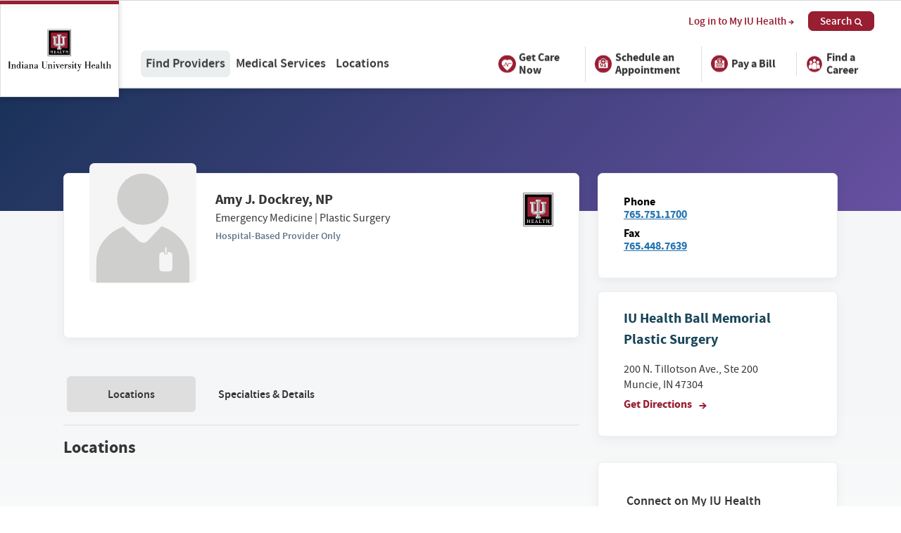

--- FILE ---
content_type: text/html; charset=UTF-8
request_url: https://iuhealth.org/find-providers/provider/amy-j-dockrey-np-547855
body_size: 43736
content:
<!DOCTYPE html>
<html lang="en">
<head>
  <meta charset="utf-8"><script type="text/javascript">(window.NREUM||(NREUM={})).init={privacy:{cookies_enabled:true},ajax:{deny_list:["bam.nr-data.net"]},feature_flags:["soft_nav"],distributed_tracing:{enabled:true}};(window.NREUM||(NREUM={})).loader_config={agentID:"594399862",accountID:"2395139",trustKey:"2395139",xpid:"VgUOVFdQARAFXFJUBwUAX1w=",licenseKey:"1f6c0002aa",applicationID:"583604798",browserID:"594399862"};;/*! For license information please see nr-loader-spa-1.308.0.min.js.LICENSE.txt */
(()=>{var e,t,r={384:(e,t,r)=>{"use strict";r.d(t,{NT:()=>a,US:()=>u,Zm:()=>o,bQ:()=>d,dV:()=>c,pV:()=>l});var n=r(6154),i=r(1863),s=r(1910);const a={beacon:"bam.nr-data.net",errorBeacon:"bam.nr-data.net"};function o(){return n.gm.NREUM||(n.gm.NREUM={}),void 0===n.gm.newrelic&&(n.gm.newrelic=n.gm.NREUM),n.gm.NREUM}function c(){let e=o();return e.o||(e.o={ST:n.gm.setTimeout,SI:n.gm.setImmediate||n.gm.setInterval,CT:n.gm.clearTimeout,XHR:n.gm.XMLHttpRequest,REQ:n.gm.Request,EV:n.gm.Event,PR:n.gm.Promise,MO:n.gm.MutationObserver,FETCH:n.gm.fetch,WS:n.gm.WebSocket},(0,s.i)(...Object.values(e.o))),e}function d(e,t){let r=o();r.initializedAgents??={},t.initializedAt={ms:(0,i.t)(),date:new Date},r.initializedAgents[e]=t}function u(e,t){o()[e]=t}function l(){return function(){let e=o();const t=e.info||{};e.info={beacon:a.beacon,errorBeacon:a.errorBeacon,...t}}(),function(){let e=o();const t=e.init||{};e.init={...t}}(),c(),function(){let e=o();const t=e.loader_config||{};e.loader_config={...t}}(),o()}},782:(e,t,r)=>{"use strict";r.d(t,{T:()=>n});const n=r(860).K7.pageViewTiming},860:(e,t,r)=>{"use strict";r.d(t,{$J:()=>u,K7:()=>c,P3:()=>d,XX:()=>i,Yy:()=>o,df:()=>s,qY:()=>n,v4:()=>a});const n="events",i="jserrors",s="browser/blobs",a="rum",o="browser/logs",c={ajax:"ajax",genericEvents:"generic_events",jserrors:i,logging:"logging",metrics:"metrics",pageAction:"page_action",pageViewEvent:"page_view_event",pageViewTiming:"page_view_timing",sessionReplay:"session_replay",sessionTrace:"session_trace",softNav:"soft_navigations",spa:"spa"},d={[c.pageViewEvent]:1,[c.pageViewTiming]:2,[c.metrics]:3,[c.jserrors]:4,[c.spa]:5,[c.ajax]:6,[c.sessionTrace]:7,[c.softNav]:8,[c.sessionReplay]:9,[c.logging]:10,[c.genericEvents]:11},u={[c.pageViewEvent]:a,[c.pageViewTiming]:n,[c.ajax]:n,[c.spa]:n,[c.softNav]:n,[c.metrics]:i,[c.jserrors]:i,[c.sessionTrace]:s,[c.sessionReplay]:s,[c.logging]:o,[c.genericEvents]:"ins"}},944:(e,t,r)=>{"use strict";r.d(t,{R:()=>i});var n=r(3241);function i(e,t){"function"==typeof console.debug&&(console.debug("New Relic Warning: https://github.com/newrelic/newrelic-browser-agent/blob/main/docs/warning-codes.md#".concat(e),t),(0,n.W)({agentIdentifier:null,drained:null,type:"data",name:"warn",feature:"warn",data:{code:e,secondary:t}}))}},993:(e,t,r)=>{"use strict";r.d(t,{A$:()=>s,ET:()=>a,TZ:()=>o,p_:()=>i});var n=r(860);const i={ERROR:"ERROR",WARN:"WARN",INFO:"INFO",DEBUG:"DEBUG",TRACE:"TRACE"},s={OFF:0,ERROR:1,WARN:2,INFO:3,DEBUG:4,TRACE:5},a="log",o=n.K7.logging},1541:(e,t,r)=>{"use strict";r.d(t,{U:()=>i,f:()=>n});const n={MFE:"MFE",BA:"BA"};function i(e,t){if(2!==t?.harvestEndpointVersion)return{};const r=t.agentRef.runtime.appMetadata.agents[0].entityGuid;return e?{"source.id":e.id,"source.name":e.name,"source.type":e.type,"parent.id":e.parent?.id||r,"parent.type":e.parent?.type||n.BA}:{"entity.guid":r,appId:t.agentRef.info.applicationID}}},1687:(e,t,r)=>{"use strict";r.d(t,{Ak:()=>d,Ze:()=>h,x3:()=>u});var n=r(3241),i=r(7836),s=r(3606),a=r(860),o=r(2646);const c={};function d(e,t){const r={staged:!1,priority:a.P3[t]||0};l(e),c[e].get(t)||c[e].set(t,r)}function u(e,t){e&&c[e]&&(c[e].get(t)&&c[e].delete(t),p(e,t,!1),c[e].size&&f(e))}function l(e){if(!e)throw new Error("agentIdentifier required");c[e]||(c[e]=new Map)}function h(e="",t="feature",r=!1){if(l(e),!e||!c[e].get(t)||r)return p(e,t);c[e].get(t).staged=!0,f(e)}function f(e){const t=Array.from(c[e]);t.every(([e,t])=>t.staged)&&(t.sort((e,t)=>e[1].priority-t[1].priority),t.forEach(([t])=>{c[e].delete(t),p(e,t)}))}function p(e,t,r=!0){const a=e?i.ee.get(e):i.ee,c=s.i.handlers;if(!a.aborted&&a.backlog&&c){if((0,n.W)({agentIdentifier:e,type:"lifecycle",name:"drain",feature:t}),r){const e=a.backlog[t],r=c[t];if(r){for(let t=0;e&&t<e.length;++t)g(e[t],r);Object.entries(r).forEach(([e,t])=>{Object.values(t||{}).forEach(t=>{t[0]?.on&&t[0]?.context()instanceof o.y&&t[0].on(e,t[1])})})}}a.isolatedBacklog||delete c[t],a.backlog[t]=null,a.emit("drain-"+t,[])}}function g(e,t){var r=e[1];Object.values(t[r]||{}).forEach(t=>{var r=e[0];if(t[0]===r){var n=t[1],i=e[3],s=e[2];n.apply(i,s)}})}},1738:(e,t,r)=>{"use strict";r.d(t,{U:()=>f,Y:()=>h});var n=r(3241),i=r(9908),s=r(1863),a=r(944),o=r(5701),c=r(3969),d=r(8362),u=r(860),l=r(4261);function h(e,t,r,s){const h=s||r;!h||h[e]&&h[e]!==d.d.prototype[e]||(h[e]=function(){(0,i.p)(c.xV,["API/"+e+"/called"],void 0,u.K7.metrics,r.ee),(0,n.W)({agentIdentifier:r.agentIdentifier,drained:!!o.B?.[r.agentIdentifier],type:"data",name:"api",feature:l.Pl+e,data:{}});try{return t.apply(this,arguments)}catch(e){(0,a.R)(23,e)}})}function f(e,t,r,n,a){const o=e.info;null===r?delete o.jsAttributes[t]:o.jsAttributes[t]=r,(a||null===r)&&(0,i.p)(l.Pl+n,[(0,s.t)(),t,r],void 0,"session",e.ee)}},1741:(e,t,r)=>{"use strict";r.d(t,{W:()=>s});var n=r(944),i=r(4261);class s{#e(e,...t){if(this[e]!==s.prototype[e])return this[e](...t);(0,n.R)(35,e)}addPageAction(e,t){return this.#e(i.hG,e,t)}register(e){return this.#e(i.eY,e)}recordCustomEvent(e,t){return this.#e(i.fF,e,t)}setPageViewName(e,t){return this.#e(i.Fw,e,t)}setCustomAttribute(e,t,r){return this.#e(i.cD,e,t,r)}noticeError(e,t){return this.#e(i.o5,e,t)}setUserId(e,t=!1){return this.#e(i.Dl,e,t)}setApplicationVersion(e){return this.#e(i.nb,e)}setErrorHandler(e){return this.#e(i.bt,e)}addRelease(e,t){return this.#e(i.k6,e,t)}log(e,t){return this.#e(i.$9,e,t)}start(){return this.#e(i.d3)}finished(e){return this.#e(i.BL,e)}recordReplay(){return this.#e(i.CH)}pauseReplay(){return this.#e(i.Tb)}addToTrace(e){return this.#e(i.U2,e)}setCurrentRouteName(e){return this.#e(i.PA,e)}interaction(e){return this.#e(i.dT,e)}wrapLogger(e,t,r){return this.#e(i.Wb,e,t,r)}measure(e,t){return this.#e(i.V1,e,t)}consent(e){return this.#e(i.Pv,e)}}},1863:(e,t,r)=>{"use strict";function n(){return Math.floor(performance.now())}r.d(t,{t:()=>n})},1910:(e,t,r)=>{"use strict";r.d(t,{i:()=>s});var n=r(944);const i=new Map;function s(...e){return e.every(e=>{if(i.has(e))return i.get(e);const t="function"==typeof e?e.toString():"",r=t.includes("[native code]"),s=t.includes("nrWrapper");return r||s||(0,n.R)(64,e?.name||t),i.set(e,r),r})}},2555:(e,t,r)=>{"use strict";r.d(t,{D:()=>o,f:()=>a});var n=r(384),i=r(8122);const s={beacon:n.NT.beacon,errorBeacon:n.NT.errorBeacon,licenseKey:void 0,applicationID:void 0,sa:void 0,queueTime:void 0,applicationTime:void 0,ttGuid:void 0,user:void 0,account:void 0,product:void 0,extra:void 0,jsAttributes:{},userAttributes:void 0,atts:void 0,transactionName:void 0,tNamePlain:void 0};function a(e){try{return!!e.licenseKey&&!!e.errorBeacon&&!!e.applicationID}catch(e){return!1}}const o=e=>(0,i.a)(e,s)},2614:(e,t,r)=>{"use strict";r.d(t,{BB:()=>a,H3:()=>n,g:()=>d,iL:()=>c,tS:()=>o,uh:()=>i,wk:()=>s});const n="NRBA",i="SESSION",s=144e5,a=18e5,o={STARTED:"session-started",PAUSE:"session-pause",RESET:"session-reset",RESUME:"session-resume",UPDATE:"session-update"},c={SAME_TAB:"same-tab",CROSS_TAB:"cross-tab"},d={OFF:0,FULL:1,ERROR:2}},2646:(e,t,r)=>{"use strict";r.d(t,{y:()=>n});class n{constructor(e){this.contextId=e}}},2843:(e,t,r)=>{"use strict";r.d(t,{G:()=>s,u:()=>i});var n=r(3878);function i(e,t=!1,r,i){(0,n.DD)("visibilitychange",function(){if(t)return void("hidden"===document.visibilityState&&e());e(document.visibilityState)},r,i)}function s(e,t,r){(0,n.sp)("pagehide",e,t,r)}},3241:(e,t,r)=>{"use strict";r.d(t,{W:()=>s});var n=r(6154);const i="newrelic";function s(e={}){try{n.gm.dispatchEvent(new CustomEvent(i,{detail:e}))}catch(e){}}},3304:(e,t,r)=>{"use strict";r.d(t,{A:()=>s});var n=r(7836);const i=()=>{const e=new WeakSet;return(t,r)=>{if("object"==typeof r&&null!==r){if(e.has(r))return;e.add(r)}return r}};function s(e){try{return JSON.stringify(e,i())??""}catch(e){try{n.ee.emit("internal-error",[e])}catch(e){}return""}}},3333:(e,t,r)=>{"use strict";r.d(t,{$v:()=>u,TZ:()=>n,Xh:()=>c,Zp:()=>i,kd:()=>d,mq:()=>o,nf:()=>a,qN:()=>s});const n=r(860).K7.genericEvents,i=["auxclick","click","copy","keydown","paste","scrollend"],s=["focus","blur"],a=4,o=1e3,c=2e3,d=["PageAction","UserAction","BrowserPerformance"],u={RESOURCES:"experimental.resources",REGISTER:"register"}},3434:(e,t,r)=>{"use strict";r.d(t,{Jt:()=>s,YM:()=>d});var n=r(7836),i=r(5607);const s="nr@original:".concat(i.W),a=50;var o=Object.prototype.hasOwnProperty,c=!1;function d(e,t){return e||(e=n.ee),r.inPlace=function(e,t,n,i,s){n||(n="");const a="-"===n.charAt(0);for(let o=0;o<t.length;o++){const c=t[o],d=e[c];l(d)||(e[c]=r(d,a?c+n:n,i,c,s))}},r.flag=s,r;function r(t,r,n,c,d){return l(t)?t:(r||(r=""),nrWrapper[s]=t,function(e,t,r){if(Object.defineProperty&&Object.keys)try{return Object.keys(e).forEach(function(r){Object.defineProperty(t,r,{get:function(){return e[r]},set:function(t){return e[r]=t,t}})}),t}catch(e){u([e],r)}for(var n in e)o.call(e,n)&&(t[n]=e[n])}(t,nrWrapper,e),nrWrapper);function nrWrapper(){var s,o,l,h;let f;try{o=this,s=[...arguments],l="function"==typeof n?n(s,o):n||{}}catch(t){u([t,"",[s,o,c],l],e)}i(r+"start",[s,o,c],l,d);const p=performance.now();let g;try{return h=t.apply(o,s),g=performance.now(),h}catch(e){throw g=performance.now(),i(r+"err",[s,o,e],l,d),f=e,f}finally{const e=g-p,t={start:p,end:g,duration:e,isLongTask:e>=a,methodName:c,thrownError:f};t.isLongTask&&i("long-task",[t,o],l,d),i(r+"end",[s,o,h],l,d)}}}function i(r,n,i,s){if(!c||t){var a=c;c=!0;try{e.emit(r,n,i,t,s)}catch(t){u([t,r,n,i],e)}c=a}}}function u(e,t){t||(t=n.ee);try{t.emit("internal-error",e)}catch(e){}}function l(e){return!(e&&"function"==typeof e&&e.apply&&!e[s])}},3606:(e,t,r)=>{"use strict";r.d(t,{i:()=>s});var n=r(9908);s.on=a;var i=s.handlers={};function s(e,t,r,s){a(s||n.d,i,e,t,r)}function a(e,t,r,i,s){s||(s="feature"),e||(e=n.d);var a=t[s]=t[s]||{};(a[r]=a[r]||[]).push([e,i])}},3738:(e,t,r)=>{"use strict";r.d(t,{He:()=>i,Kp:()=>o,Lc:()=>d,Rz:()=>u,TZ:()=>n,bD:()=>s,d3:()=>a,jx:()=>l,sl:()=>h,uP:()=>c});const n=r(860).K7.sessionTrace,i="bstResource",s="resource",a="-start",o="-end",c="fn"+a,d="fn"+o,u="pushState",l=1e3,h=3e4},3785:(e,t,r)=>{"use strict";r.d(t,{R:()=>c,b:()=>d});var n=r(9908),i=r(1863),s=r(860),a=r(3969),o=r(993);function c(e,t,r={},c=o.p_.INFO,d=!0,u,l=(0,i.t)()){(0,n.p)(a.xV,["API/logging/".concat(c.toLowerCase(),"/called")],void 0,s.K7.metrics,e),(0,n.p)(o.ET,[l,t,r,c,d,u],void 0,s.K7.logging,e)}function d(e){return"string"==typeof e&&Object.values(o.p_).some(t=>t===e.toUpperCase().trim())}},3878:(e,t,r)=>{"use strict";function n(e,t){return{capture:e,passive:!1,signal:t}}function i(e,t,r=!1,i){window.addEventListener(e,t,n(r,i))}function s(e,t,r=!1,i){document.addEventListener(e,t,n(r,i))}r.d(t,{DD:()=>s,jT:()=>n,sp:()=>i})},3962:(e,t,r)=>{"use strict";r.d(t,{AM:()=>a,O2:()=>l,OV:()=>s,Qu:()=>h,TZ:()=>c,ih:()=>f,pP:()=>o,t1:()=>u,tC:()=>i,wD:()=>d});var n=r(860);const i=["click","keydown","submit"],s="popstate",a="api",o="initialPageLoad",c=n.K7.softNav,d=5e3,u=500,l={INITIAL_PAGE_LOAD:"",ROUTE_CHANGE:1,UNSPECIFIED:2},h={INTERACTION:1,AJAX:2,CUSTOM_END:3,CUSTOM_TRACER:4},f={IP:"in progress",PF:"pending finish",FIN:"finished",CAN:"cancelled"}},3969:(e,t,r)=>{"use strict";r.d(t,{TZ:()=>n,XG:()=>o,rs:()=>i,xV:()=>a,z_:()=>s});const n=r(860).K7.metrics,i="sm",s="cm",a="storeSupportabilityMetrics",o="storeEventMetrics"},4234:(e,t,r)=>{"use strict";r.d(t,{W:()=>s});var n=r(7836),i=r(1687);class s{constructor(e,t){this.agentIdentifier=e,this.ee=n.ee.get(e),this.featureName=t,this.blocked=!1}deregisterDrain(){(0,i.x3)(this.agentIdentifier,this.featureName)}}},4261:(e,t,r)=>{"use strict";r.d(t,{$9:()=>u,BL:()=>c,CH:()=>p,Dl:()=>R,Fw:()=>w,PA:()=>v,Pl:()=>n,Pv:()=>A,Tb:()=>h,U2:()=>a,V1:()=>E,Wb:()=>T,bt:()=>y,cD:()=>b,d3:()=>x,dT:()=>d,eY:()=>g,fF:()=>f,hG:()=>s,hw:()=>i,k6:()=>o,nb:()=>m,o5:()=>l});const n="api-",i=n+"ixn-",s="addPageAction",a="addToTrace",o="addRelease",c="finished",d="interaction",u="log",l="noticeError",h="pauseReplay",f="recordCustomEvent",p="recordReplay",g="register",m="setApplicationVersion",v="setCurrentRouteName",b="setCustomAttribute",y="setErrorHandler",w="setPageViewName",R="setUserId",x="start",T="wrapLogger",E="measure",A="consent"},5205:(e,t,r)=>{"use strict";r.d(t,{j:()=>S});var n=r(384),i=r(1741);var s=r(2555),a=r(3333);const o=e=>{if(!e||"string"!=typeof e)return!1;try{document.createDocumentFragment().querySelector(e)}catch{return!1}return!0};var c=r(2614),d=r(944),u=r(8122);const l="[data-nr-mask]",h=e=>(0,u.a)(e,(()=>{const e={feature_flags:[],experimental:{allow_registered_children:!1,resources:!1},mask_selector:"*",block_selector:"[data-nr-block]",mask_input_options:{color:!1,date:!1,"datetime-local":!1,email:!1,month:!1,number:!1,range:!1,search:!1,tel:!1,text:!1,time:!1,url:!1,week:!1,textarea:!1,select:!1,password:!0}};return{ajax:{deny_list:void 0,block_internal:!0,enabled:!0,autoStart:!0},api:{get allow_registered_children(){return e.feature_flags.includes(a.$v.REGISTER)||e.experimental.allow_registered_children},set allow_registered_children(t){e.experimental.allow_registered_children=t},duplicate_registered_data:!1},browser_consent_mode:{enabled:!1},distributed_tracing:{enabled:void 0,exclude_newrelic_header:void 0,cors_use_newrelic_header:void 0,cors_use_tracecontext_headers:void 0,allowed_origins:void 0},get feature_flags(){return e.feature_flags},set feature_flags(t){e.feature_flags=t},generic_events:{enabled:!0,autoStart:!0},harvest:{interval:30},jserrors:{enabled:!0,autoStart:!0},logging:{enabled:!0,autoStart:!0},metrics:{enabled:!0,autoStart:!0},obfuscate:void 0,page_action:{enabled:!0},page_view_event:{enabled:!0,autoStart:!0},page_view_timing:{enabled:!0,autoStart:!0},performance:{capture_marks:!1,capture_measures:!1,capture_detail:!0,resources:{get enabled(){return e.feature_flags.includes(a.$v.RESOURCES)||e.experimental.resources},set enabled(t){e.experimental.resources=t},asset_types:[],first_party_domains:[],ignore_newrelic:!0}},privacy:{cookies_enabled:!0},proxy:{assets:void 0,beacon:void 0},session:{expiresMs:c.wk,inactiveMs:c.BB},session_replay:{autoStart:!0,enabled:!1,preload:!1,sampling_rate:10,error_sampling_rate:100,collect_fonts:!1,inline_images:!1,fix_stylesheets:!0,mask_all_inputs:!0,get mask_text_selector(){return e.mask_selector},set mask_text_selector(t){o(t)?e.mask_selector="".concat(t,",").concat(l):""===t||null===t?e.mask_selector=l:(0,d.R)(5,t)},get block_class(){return"nr-block"},get ignore_class(){return"nr-ignore"},get mask_text_class(){return"nr-mask"},get block_selector(){return e.block_selector},set block_selector(t){o(t)?e.block_selector+=",".concat(t):""!==t&&(0,d.R)(6,t)},get mask_input_options(){return e.mask_input_options},set mask_input_options(t){t&&"object"==typeof t?e.mask_input_options={...t,password:!0}:(0,d.R)(7,t)}},session_trace:{enabled:!0,autoStart:!0},soft_navigations:{enabled:!0,autoStart:!0},spa:{enabled:!0,autoStart:!0},ssl:void 0,user_actions:{enabled:!0,elementAttributes:["id","className","tagName","type"]}}})());var f=r(6154),p=r(9324);let g=0;const m={buildEnv:p.F3,distMethod:p.Xs,version:p.xv,originTime:f.WN},v={consented:!1},b={appMetadata:{},get consented(){return this.session?.state?.consent||v.consented},set consented(e){v.consented=e},customTransaction:void 0,denyList:void 0,disabled:!1,harvester:void 0,isolatedBacklog:!1,isRecording:!1,loaderType:void 0,maxBytes:3e4,obfuscator:void 0,onerror:void 0,ptid:void 0,releaseIds:{},session:void 0,timeKeeper:void 0,registeredEntities:[],jsAttributesMetadata:{bytes:0},get harvestCount(){return++g}},y=e=>{const t=(0,u.a)(e,b),r=Object.keys(m).reduce((e,t)=>(e[t]={value:m[t],writable:!1,configurable:!0,enumerable:!0},e),{});return Object.defineProperties(t,r)};var w=r(5701);const R=e=>{const t=e.startsWith("http");e+="/",r.p=t?e:"https://"+e};var x=r(7836),T=r(3241);const E={accountID:void 0,trustKey:void 0,agentID:void 0,licenseKey:void 0,applicationID:void 0,xpid:void 0},A=e=>(0,u.a)(e,E),_=new Set;function S(e,t={},r,a){let{init:o,info:c,loader_config:d,runtime:u={},exposed:l=!0}=t;if(!c){const e=(0,n.pV)();o=e.init,c=e.info,d=e.loader_config}e.init=h(o||{}),e.loader_config=A(d||{}),c.jsAttributes??={},f.bv&&(c.jsAttributes.isWorker=!0),e.info=(0,s.D)(c);const p=e.init,g=[c.beacon,c.errorBeacon];_.has(e.agentIdentifier)||(p.proxy.assets&&(R(p.proxy.assets),g.push(p.proxy.assets)),p.proxy.beacon&&g.push(p.proxy.beacon),e.beacons=[...g],function(e){const t=(0,n.pV)();Object.getOwnPropertyNames(i.W.prototype).forEach(r=>{const n=i.W.prototype[r];if("function"!=typeof n||"constructor"===n)return;let s=t[r];e[r]&&!1!==e.exposed&&"micro-agent"!==e.runtime?.loaderType&&(t[r]=(...t)=>{const n=e[r](...t);return s?s(...t):n})})}(e),(0,n.US)("activatedFeatures",w.B)),u.denyList=[...p.ajax.deny_list||[],...p.ajax.block_internal?g:[]],u.ptid=e.agentIdentifier,u.loaderType=r,e.runtime=y(u),_.has(e.agentIdentifier)||(e.ee=x.ee.get(e.agentIdentifier),e.exposed=l,(0,T.W)({agentIdentifier:e.agentIdentifier,drained:!!w.B?.[e.agentIdentifier],type:"lifecycle",name:"initialize",feature:void 0,data:e.config})),_.add(e.agentIdentifier)}},5270:(e,t,r)=>{"use strict";r.d(t,{Aw:()=>a,SR:()=>s,rF:()=>o});var n=r(384),i=r(7767);function s(e){return!!(0,n.dV)().o.MO&&(0,i.V)(e)&&!0===e?.session_trace.enabled}function a(e){return!0===e?.session_replay.preload&&s(e)}function o(e,t){try{if("string"==typeof t?.type){if("password"===t.type.toLowerCase())return"*".repeat(e?.length||0);if(void 0!==t?.dataset?.nrUnmask||t?.classList?.contains("nr-unmask"))return e}}catch(e){}return"string"==typeof e?e.replace(/[\S]/g,"*"):"*".repeat(e?.length||0)}},5289:(e,t,r)=>{"use strict";r.d(t,{GG:()=>a,Qr:()=>c,sB:()=>o});var n=r(3878),i=r(6389);function s(){return"undefined"==typeof document||"complete"===document.readyState}function a(e,t){if(s())return e();const r=(0,i.J)(e),a=setInterval(()=>{s()&&(clearInterval(a),r())},500);(0,n.sp)("load",r,t)}function o(e){if(s())return e();(0,n.DD)("DOMContentLoaded",e)}function c(e){if(s())return e();(0,n.sp)("popstate",e)}},5607:(e,t,r)=>{"use strict";r.d(t,{W:()=>n});const n=(0,r(9566).bz)()},5701:(e,t,r)=>{"use strict";r.d(t,{B:()=>s,t:()=>a});var n=r(3241);const i=new Set,s={};function a(e,t){const r=t.agentIdentifier;s[r]??={},e&&"object"==typeof e&&(i.has(r)||(t.ee.emit("rumresp",[e]),s[r]=e,i.add(r),(0,n.W)({agentIdentifier:r,loaded:!0,drained:!0,type:"lifecycle",name:"load",feature:void 0,data:e})))}},6154:(e,t,r)=>{"use strict";r.d(t,{OF:()=>d,RI:()=>i,WN:()=>h,bv:()=>s,eN:()=>f,gm:()=>a,lR:()=>l,m:()=>c,mw:()=>o,sb:()=>u});var n=r(1863);const i="undefined"!=typeof window&&!!window.document,s="undefined"!=typeof WorkerGlobalScope&&("undefined"!=typeof self&&self instanceof WorkerGlobalScope&&self.navigator instanceof WorkerNavigator||"undefined"!=typeof globalThis&&globalThis instanceof WorkerGlobalScope&&globalThis.navigator instanceof WorkerNavigator),a=i?window:"undefined"!=typeof WorkerGlobalScope&&("undefined"!=typeof self&&self instanceof WorkerGlobalScope&&self||"undefined"!=typeof globalThis&&globalThis instanceof WorkerGlobalScope&&globalThis),o=Boolean("hidden"===a?.document?.visibilityState),c=""+a?.location,d=/iPad|iPhone|iPod/.test(a.navigator?.userAgent),u=d&&"undefined"==typeof SharedWorker,l=(()=>{const e=a.navigator?.userAgent?.match(/Firefox[/\s](\d+\.\d+)/);return Array.isArray(e)&&e.length>=2?+e[1]:0})(),h=Date.now()-(0,n.t)(),f=()=>"undefined"!=typeof PerformanceNavigationTiming&&a?.performance?.getEntriesByType("navigation")?.[0]?.responseStart},6344:(e,t,r)=>{"use strict";r.d(t,{BB:()=>u,Qb:()=>l,TZ:()=>i,Ug:()=>a,Vh:()=>s,_s:()=>o,bc:()=>d,yP:()=>c});var n=r(2614);const i=r(860).K7.sessionReplay,s="errorDuringReplay",a=.12,o={DomContentLoaded:0,Load:1,FullSnapshot:2,IncrementalSnapshot:3,Meta:4,Custom:5},c={[n.g.ERROR]:15e3,[n.g.FULL]:3e5,[n.g.OFF]:0},d={RESET:{message:"Session was reset",sm:"Reset"},IMPORT:{message:"Recorder failed to import",sm:"Import"},TOO_MANY:{message:"429: Too Many Requests",sm:"Too-Many"},TOO_BIG:{message:"Payload was too large",sm:"Too-Big"},CROSS_TAB:{message:"Session Entity was set to OFF on another tab",sm:"Cross-Tab"},ENTITLEMENTS:{message:"Session Replay is not allowed and will not be started",sm:"Entitlement"}},u=5e3,l={API:"api",RESUME:"resume",SWITCH_TO_FULL:"switchToFull",INITIALIZE:"initialize",PRELOAD:"preload"}},6389:(e,t,r)=>{"use strict";function n(e,t=500,r={}){const n=r?.leading||!1;let i;return(...r)=>{n&&void 0===i&&(e.apply(this,r),i=setTimeout(()=>{i=clearTimeout(i)},t)),n||(clearTimeout(i),i=setTimeout(()=>{e.apply(this,r)},t))}}function i(e){let t=!1;return(...r)=>{t||(t=!0,e.apply(this,r))}}r.d(t,{J:()=>i,s:()=>n})},6630:(e,t,r)=>{"use strict";r.d(t,{T:()=>n});const n=r(860).K7.pageViewEvent},6774:(e,t,r)=>{"use strict";r.d(t,{T:()=>n});const n=r(860).K7.jserrors},7295:(e,t,r)=>{"use strict";r.d(t,{Xv:()=>a,gX:()=>i,iW:()=>s});var n=[];function i(e){if(!e||s(e))return!1;if(0===n.length)return!0;if("*"===n[0].hostname)return!1;for(var t=0;t<n.length;t++){var r=n[t];if(r.hostname.test(e.hostname)&&r.pathname.test(e.pathname))return!1}return!0}function s(e){return void 0===e.hostname}function a(e){if(n=[],e&&e.length)for(var t=0;t<e.length;t++){let r=e[t];if(!r)continue;if("*"===r)return void(n=[{hostname:"*"}]);0===r.indexOf("http://")?r=r.substring(7):0===r.indexOf("https://")&&(r=r.substring(8));const i=r.indexOf("/");let s,a;i>0?(s=r.substring(0,i),a=r.substring(i)):(s=r,a="*");let[c]=s.split(":");n.push({hostname:o(c),pathname:o(a,!0)})}}function o(e,t=!1){const r=e.replace(/[.+?^${}()|[\]\\]/g,e=>"\\"+e).replace(/\*/g,".*?");return new RegExp((t?"^":"")+r+"$")}},7485:(e,t,r)=>{"use strict";r.d(t,{D:()=>i});var n=r(6154);function i(e){if(0===(e||"").indexOf("data:"))return{protocol:"data"};try{const t=new URL(e,location.href),r={port:t.port,hostname:t.hostname,pathname:t.pathname,search:t.search,protocol:t.protocol.slice(0,t.protocol.indexOf(":")),sameOrigin:t.protocol===n.gm?.location?.protocol&&t.host===n.gm?.location?.host};return r.port&&""!==r.port||("http:"===t.protocol&&(r.port="80"),"https:"===t.protocol&&(r.port="443")),r.pathname&&""!==r.pathname?r.pathname.startsWith("/")||(r.pathname="/".concat(r.pathname)):r.pathname="/",r}catch(e){return{}}}},7699:(e,t,r)=>{"use strict";r.d(t,{It:()=>s,KC:()=>o,No:()=>i,qh:()=>a});var n=r(860);const i=16e3,s=1e6,a="SESSION_ERROR",o={[n.K7.logging]:!0,[n.K7.genericEvents]:!1,[n.K7.jserrors]:!1,[n.K7.ajax]:!1}},7767:(e,t,r)=>{"use strict";r.d(t,{V:()=>i});var n=r(6154);const i=e=>n.RI&&!0===e?.privacy.cookies_enabled},7836:(e,t,r)=>{"use strict";r.d(t,{P:()=>o,ee:()=>c});var n=r(384),i=r(8990),s=r(2646),a=r(5607);const o="nr@context:".concat(a.W),c=function e(t,r){var n={},a={},u={},l=!1;try{l=16===r.length&&d.initializedAgents?.[r]?.runtime.isolatedBacklog}catch(e){}var h={on:p,addEventListener:p,removeEventListener:function(e,t){var r=n[e];if(!r)return;for(var i=0;i<r.length;i++)r[i]===t&&r.splice(i,1)},emit:function(e,r,n,i,s){!1!==s&&(s=!0);if(c.aborted&&!i)return;t&&s&&t.emit(e,r,n);var o=f(n);g(e).forEach(e=>{e.apply(o,r)});var d=v()[a[e]];d&&d.push([h,e,r,o]);return o},get:m,listeners:g,context:f,buffer:function(e,t){const r=v();if(t=t||"feature",h.aborted)return;Object.entries(e||{}).forEach(([e,n])=>{a[n]=t,t in r||(r[t]=[])})},abort:function(){h._aborted=!0,Object.keys(h.backlog).forEach(e=>{delete h.backlog[e]})},isBuffering:function(e){return!!v()[a[e]]},debugId:r,backlog:l?{}:t&&"object"==typeof t.backlog?t.backlog:{},isolatedBacklog:l};return Object.defineProperty(h,"aborted",{get:()=>{let e=h._aborted||!1;return e||(t&&(e=t.aborted),e)}}),h;function f(e){return e&&e instanceof s.y?e:e?(0,i.I)(e,o,()=>new s.y(o)):new s.y(o)}function p(e,t){n[e]=g(e).concat(t)}function g(e){return n[e]||[]}function m(t){return u[t]=u[t]||e(h,t)}function v(){return h.backlog}}(void 0,"globalEE"),d=(0,n.Zm)();d.ee||(d.ee=c)},8122:(e,t,r)=>{"use strict";r.d(t,{a:()=>i});var n=r(944);function i(e,t){try{if(!e||"object"!=typeof e)return(0,n.R)(3);if(!t||"object"!=typeof t)return(0,n.R)(4);const r=Object.create(Object.getPrototypeOf(t),Object.getOwnPropertyDescriptors(t)),s=0===Object.keys(r).length?e:r;for(let a in s)if(void 0!==e[a])try{if(null===e[a]){r[a]=null;continue}Array.isArray(e[a])&&Array.isArray(t[a])?r[a]=Array.from(new Set([...e[a],...t[a]])):"object"==typeof e[a]&&"object"==typeof t[a]?r[a]=i(e[a],t[a]):r[a]=e[a]}catch(e){r[a]||(0,n.R)(1,e)}return r}catch(e){(0,n.R)(2,e)}}},8139:(e,t,r)=>{"use strict";r.d(t,{u:()=>h});var n=r(7836),i=r(3434),s=r(8990),a=r(6154);const o={},c=a.gm.XMLHttpRequest,d="addEventListener",u="removeEventListener",l="nr@wrapped:".concat(n.P);function h(e){var t=function(e){return(e||n.ee).get("events")}(e);if(o[t.debugId]++)return t;o[t.debugId]=1;var r=(0,i.YM)(t,!0);function h(e){r.inPlace(e,[d,u],"-",p)}function p(e,t){return e[1]}return"getPrototypeOf"in Object&&(a.RI&&f(document,h),c&&f(c.prototype,h),f(a.gm,h)),t.on(d+"-start",function(e,t){var n=e[1];if(null!==n&&("function"==typeof n||"object"==typeof n)&&"newrelic"!==e[0]){var i=(0,s.I)(n,l,function(){var e={object:function(){if("function"!=typeof n.handleEvent)return;return n.handleEvent.apply(n,arguments)},function:n}[typeof n];return e?r(e,"fn-",null,e.name||"anonymous"):n});this.wrapped=e[1]=i}}),t.on(u+"-start",function(e){e[1]=this.wrapped||e[1]}),t}function f(e,t,...r){let n=e;for(;"object"==typeof n&&!Object.prototype.hasOwnProperty.call(n,d);)n=Object.getPrototypeOf(n);n&&t(n,...r)}},8362:(e,t,r)=>{"use strict";r.d(t,{d:()=>s});var n=r(9566),i=r(1741);class s extends i.W{agentIdentifier=(0,n.LA)(16)}},8374:(e,t,r)=>{r.nc=(()=>{try{return document?.currentScript?.nonce}catch(e){}return""})()},8990:(e,t,r)=>{"use strict";r.d(t,{I:()=>i});var n=Object.prototype.hasOwnProperty;function i(e,t,r){if(n.call(e,t))return e[t];var i=r();if(Object.defineProperty&&Object.keys)try{return Object.defineProperty(e,t,{value:i,writable:!0,enumerable:!1}),i}catch(e){}return e[t]=i,i}},9119:(e,t,r)=>{"use strict";r.d(t,{L:()=>s});var n=/([^?#]*)[^#]*(#[^?]*|$).*/,i=/([^?#]*)().*/;function s(e,t){return e?e.replace(t?n:i,"$1$2"):e}},9300:(e,t,r)=>{"use strict";r.d(t,{T:()=>n});const n=r(860).K7.ajax},9324:(e,t,r)=>{"use strict";r.d(t,{AJ:()=>a,F3:()=>i,Xs:()=>s,Yq:()=>o,xv:()=>n});const n="1.308.0",i="PROD",s="CDN",a="@newrelic/rrweb",o="1.0.1"},9566:(e,t,r)=>{"use strict";r.d(t,{LA:()=>o,ZF:()=>c,bz:()=>a,el:()=>d});var n=r(6154);const i="xxxxxxxx-xxxx-4xxx-yxxx-xxxxxxxxxxxx";function s(e,t){return e?15&e[t]:16*Math.random()|0}function a(){const e=n.gm?.crypto||n.gm?.msCrypto;let t,r=0;return e&&e.getRandomValues&&(t=e.getRandomValues(new Uint8Array(30))),i.split("").map(e=>"x"===e?s(t,r++).toString(16):"y"===e?(3&s()|8).toString(16):e).join("")}function o(e){const t=n.gm?.crypto||n.gm?.msCrypto;let r,i=0;t&&t.getRandomValues&&(r=t.getRandomValues(new Uint8Array(e)));const a=[];for(var o=0;o<e;o++)a.push(s(r,i++).toString(16));return a.join("")}function c(){return o(16)}function d(){return o(32)}},9908:(e,t,r)=>{"use strict";r.d(t,{d:()=>n,p:()=>i});var n=r(7836).ee.get("handle");function i(e,t,r,i,s){s?(s.buffer([e],i),s.emit(e,t,r)):(n.buffer([e],i),n.emit(e,t,r))}}},n={};function i(e){var t=n[e];if(void 0!==t)return t.exports;var s=n[e]={exports:{}};return r[e](s,s.exports,i),s.exports}i.m=r,i.d=(e,t)=>{for(var r in t)i.o(t,r)&&!i.o(e,r)&&Object.defineProperty(e,r,{enumerable:!0,get:t[r]})},i.f={},i.e=e=>Promise.all(Object.keys(i.f).reduce((t,r)=>(i.f[r](e,t),t),[])),i.u=e=>({212:"nr-spa-compressor",249:"nr-spa-recorder",478:"nr-spa"}[e]+"-1.308.0.min.js"),i.o=(e,t)=>Object.prototype.hasOwnProperty.call(e,t),e={},t="NRBA-1.308.0.PROD:",i.l=(r,n,s,a)=>{if(e[r])e[r].push(n);else{var o,c;if(void 0!==s)for(var d=document.getElementsByTagName("script"),u=0;u<d.length;u++){var l=d[u];if(l.getAttribute("src")==r||l.getAttribute("data-webpack")==t+s){o=l;break}}if(!o){c=!0;var h={478:"sha512-RSfSVnmHk59T/uIPbdSE0LPeqcEdF4/+XhfJdBuccH5rYMOEZDhFdtnh6X6nJk7hGpzHd9Ujhsy7lZEz/ORYCQ==",249:"sha512-ehJXhmntm85NSqW4MkhfQqmeKFulra3klDyY0OPDUE+sQ3GokHlPh1pmAzuNy//3j4ac6lzIbmXLvGQBMYmrkg==",212:"sha512-B9h4CR46ndKRgMBcK+j67uSR2RCnJfGefU+A7FrgR/k42ovXy5x/MAVFiSvFxuVeEk/pNLgvYGMp1cBSK/G6Fg=="};(o=document.createElement("script")).charset="utf-8",i.nc&&o.setAttribute("nonce",i.nc),o.setAttribute("data-webpack",t+s),o.src=r,0!==o.src.indexOf(window.location.origin+"/")&&(o.crossOrigin="anonymous"),h[a]&&(o.integrity=h[a])}e[r]=[n];var f=(t,n)=>{o.onerror=o.onload=null,clearTimeout(p);var i=e[r];if(delete e[r],o.parentNode&&o.parentNode.removeChild(o),i&&i.forEach(e=>e(n)),t)return t(n)},p=setTimeout(f.bind(null,void 0,{type:"timeout",target:o}),12e4);o.onerror=f.bind(null,o.onerror),o.onload=f.bind(null,o.onload),c&&document.head.appendChild(o)}},i.r=e=>{"undefined"!=typeof Symbol&&Symbol.toStringTag&&Object.defineProperty(e,Symbol.toStringTag,{value:"Module"}),Object.defineProperty(e,"__esModule",{value:!0})},i.p="https://js-agent.newrelic.com/",(()=>{var e={38:0,788:0};i.f.j=(t,r)=>{var n=i.o(e,t)?e[t]:void 0;if(0!==n)if(n)r.push(n[2]);else{var s=new Promise((r,i)=>n=e[t]=[r,i]);r.push(n[2]=s);var a=i.p+i.u(t),o=new Error;i.l(a,r=>{if(i.o(e,t)&&(0!==(n=e[t])&&(e[t]=void 0),n)){var s=r&&("load"===r.type?"missing":r.type),a=r&&r.target&&r.target.src;o.message="Loading chunk "+t+" failed: ("+s+": "+a+")",o.name="ChunkLoadError",o.type=s,o.request=a,n[1](o)}},"chunk-"+t,t)}};var t=(t,r)=>{var n,s,[a,o,c]=r,d=0;if(a.some(t=>0!==e[t])){for(n in o)i.o(o,n)&&(i.m[n]=o[n]);if(c)c(i)}for(t&&t(r);d<a.length;d++)s=a[d],i.o(e,s)&&e[s]&&e[s][0](),e[s]=0},r=self["webpackChunk:NRBA-1.308.0.PROD"]=self["webpackChunk:NRBA-1.308.0.PROD"]||[];r.forEach(t.bind(null,0)),r.push=t.bind(null,r.push.bind(r))})(),(()=>{"use strict";i(8374);var e=i(8362),t=i(860);const r=Object.values(t.K7);var n=i(5205);var s=i(9908),a=i(1863),o=i(4261),c=i(1738);var d=i(1687),u=i(4234),l=i(5289),h=i(6154),f=i(944),p=i(5270),g=i(7767),m=i(6389),v=i(7699);class b extends u.W{constructor(e,t){super(e.agentIdentifier,t),this.agentRef=e,this.abortHandler=void 0,this.featAggregate=void 0,this.loadedSuccessfully=void 0,this.onAggregateImported=new Promise(e=>{this.loadedSuccessfully=e}),this.deferred=Promise.resolve(),!1===e.init[this.featureName].autoStart?this.deferred=new Promise((t,r)=>{this.ee.on("manual-start-all",(0,m.J)(()=>{(0,d.Ak)(e.agentIdentifier,this.featureName),t()}))}):(0,d.Ak)(e.agentIdentifier,t)}importAggregator(e,t,r={}){if(this.featAggregate)return;const n=async()=>{let n;await this.deferred;try{if((0,g.V)(e.init)){const{setupAgentSession:t}=await i.e(478).then(i.bind(i,8766));n=t(e)}}catch(e){(0,f.R)(20,e),this.ee.emit("internal-error",[e]),(0,s.p)(v.qh,[e],void 0,this.featureName,this.ee)}try{if(!this.#t(this.featureName,n,e.init))return(0,d.Ze)(this.agentIdentifier,this.featureName),void this.loadedSuccessfully(!1);const{Aggregate:i}=await t();this.featAggregate=new i(e,r),e.runtime.harvester.initializedAggregates.push(this.featAggregate),this.loadedSuccessfully(!0)}catch(e){(0,f.R)(34,e),this.abortHandler?.(),(0,d.Ze)(this.agentIdentifier,this.featureName,!0),this.loadedSuccessfully(!1),this.ee&&this.ee.abort()}};h.RI?(0,l.GG)(()=>n(),!0):n()}#t(e,r,n){if(this.blocked)return!1;switch(e){case t.K7.sessionReplay:return(0,p.SR)(n)&&!!r;case t.K7.sessionTrace:return!!r;default:return!0}}}var y=i(6630),w=i(2614),R=i(3241);class x extends b{static featureName=y.T;constructor(e){var t;super(e,y.T),this.setupInspectionEvents(e.agentIdentifier),t=e,(0,c.Y)(o.Fw,function(e,r){"string"==typeof e&&("/"!==e.charAt(0)&&(e="/"+e),t.runtime.customTransaction=(r||"http://custom.transaction")+e,(0,s.p)(o.Pl+o.Fw,[(0,a.t)()],void 0,void 0,t.ee))},t),this.importAggregator(e,()=>i.e(478).then(i.bind(i,2467)))}setupInspectionEvents(e){const t=(t,r)=>{t&&(0,R.W)({agentIdentifier:e,timeStamp:t.timeStamp,loaded:"complete"===t.target.readyState,type:"window",name:r,data:t.target.location+""})};(0,l.sB)(e=>{t(e,"DOMContentLoaded")}),(0,l.GG)(e=>{t(e,"load")}),(0,l.Qr)(e=>{t(e,"navigate")}),this.ee.on(w.tS.UPDATE,(t,r)=>{(0,R.W)({agentIdentifier:e,type:"lifecycle",name:"session",data:r})})}}var T=i(384);class E extends e.d{constructor(e){var t;(super(),h.gm)?(this.features={},(0,T.bQ)(this.agentIdentifier,this),this.desiredFeatures=new Set(e.features||[]),this.desiredFeatures.add(x),(0,n.j)(this,e,e.loaderType||"agent"),t=this,(0,c.Y)(o.cD,function(e,r,n=!1){if("string"==typeof e){if(["string","number","boolean"].includes(typeof r)||null===r)return(0,c.U)(t,e,r,o.cD,n);(0,f.R)(40,typeof r)}else(0,f.R)(39,typeof e)},t),function(e){(0,c.Y)(o.Dl,function(t,r=!1){if("string"!=typeof t&&null!==t)return void(0,f.R)(41,typeof t);const n=e.info.jsAttributes["enduser.id"];r&&null!=n&&n!==t?(0,s.p)(o.Pl+"setUserIdAndResetSession",[t],void 0,"session",e.ee):(0,c.U)(e,"enduser.id",t,o.Dl,!0)},e)}(this),function(e){(0,c.Y)(o.nb,function(t){if("string"==typeof t||null===t)return(0,c.U)(e,"application.version",t,o.nb,!1);(0,f.R)(42,typeof t)},e)}(this),function(e){(0,c.Y)(o.d3,function(){e.ee.emit("manual-start-all")},e)}(this),function(e){(0,c.Y)(o.Pv,function(t=!0){if("boolean"==typeof t){if((0,s.p)(o.Pl+o.Pv,[t],void 0,"session",e.ee),e.runtime.consented=t,t){const t=e.features.page_view_event;t.onAggregateImported.then(e=>{const r=t.featAggregate;e&&!r.sentRum&&r.sendRum()})}}else(0,f.R)(65,typeof t)},e)}(this),this.run()):(0,f.R)(21)}get config(){return{info:this.info,init:this.init,loader_config:this.loader_config,runtime:this.runtime}}get api(){return this}run(){try{const e=function(e){const t={};return r.forEach(r=>{t[r]=!!e[r]?.enabled}),t}(this.init),n=[...this.desiredFeatures];n.sort((e,r)=>t.P3[e.featureName]-t.P3[r.featureName]),n.forEach(r=>{if(!e[r.featureName]&&r.featureName!==t.K7.pageViewEvent)return;if(r.featureName===t.K7.spa)return void(0,f.R)(67);const n=function(e){switch(e){case t.K7.ajax:return[t.K7.jserrors];case t.K7.sessionTrace:return[t.K7.ajax,t.K7.pageViewEvent];case t.K7.sessionReplay:return[t.K7.sessionTrace];case t.K7.pageViewTiming:return[t.K7.pageViewEvent];default:return[]}}(r.featureName).filter(e=>!(e in this.features));n.length>0&&(0,f.R)(36,{targetFeature:r.featureName,missingDependencies:n}),this.features[r.featureName]=new r(this)})}catch(e){(0,f.R)(22,e);for(const e in this.features)this.features[e].abortHandler?.();const t=(0,T.Zm)();delete t.initializedAgents[this.agentIdentifier]?.features,delete this.sharedAggregator;return t.ee.get(this.agentIdentifier).abort(),!1}}}var A=i(2843),_=i(782);class S extends b{static featureName=_.T;constructor(e){super(e,_.T),h.RI&&((0,A.u)(()=>(0,s.p)("docHidden",[(0,a.t)()],void 0,_.T,this.ee),!0),(0,A.G)(()=>(0,s.p)("winPagehide",[(0,a.t)()],void 0,_.T,this.ee)),this.importAggregator(e,()=>i.e(478).then(i.bind(i,9917))))}}var O=i(3969);class I extends b{static featureName=O.TZ;constructor(e){super(e,O.TZ),h.RI&&document.addEventListener("securitypolicyviolation",e=>{(0,s.p)(O.xV,["Generic/CSPViolation/Detected"],void 0,this.featureName,this.ee)}),this.importAggregator(e,()=>i.e(478).then(i.bind(i,6555)))}}var N=i(6774),P=i(3878),k=i(3304);class D{constructor(e,t,r,n,i){this.name="UncaughtError",this.message="string"==typeof e?e:(0,k.A)(e),this.sourceURL=t,this.line=r,this.column=n,this.__newrelic=i}}function C(e){return M(e)?e:new D(void 0!==e?.message?e.message:e,e?.filename||e?.sourceURL,e?.lineno||e?.line,e?.colno||e?.col,e?.__newrelic,e?.cause)}function j(e){const t="Unhandled Promise Rejection: ";if(!e?.reason)return;if(M(e.reason)){try{e.reason.message.startsWith(t)||(e.reason.message=t+e.reason.message)}catch(e){}return C(e.reason)}const r=C(e.reason);return(r.message||"").startsWith(t)||(r.message=t+r.message),r}function L(e){if(e.error instanceof SyntaxError&&!/:\d+$/.test(e.error.stack?.trim())){const t=new D(e.message,e.filename,e.lineno,e.colno,e.error.__newrelic,e.cause);return t.name=SyntaxError.name,t}return M(e.error)?e.error:C(e)}function M(e){return e instanceof Error&&!!e.stack}function H(e,r,n,i,o=(0,a.t)()){"string"==typeof e&&(e=new Error(e)),(0,s.p)("err",[e,o,!1,r,n.runtime.isRecording,void 0,i],void 0,t.K7.jserrors,n.ee),(0,s.p)("uaErr",[],void 0,t.K7.genericEvents,n.ee)}var B=i(1541),K=i(993),W=i(3785);function U(e,{customAttributes:t={},level:r=K.p_.INFO}={},n,i,s=(0,a.t)()){(0,W.R)(n.ee,e,t,r,!1,i,s)}function F(e,r,n,i,c=(0,a.t)()){(0,s.p)(o.Pl+o.hG,[c,e,r,i],void 0,t.K7.genericEvents,n.ee)}function V(e,r,n,i,c=(0,a.t)()){const{start:d,end:u,customAttributes:l}=r||{},h={customAttributes:l||{}};if("object"!=typeof h.customAttributes||"string"!=typeof e||0===e.length)return void(0,f.R)(57);const p=(e,t)=>null==e?t:"number"==typeof e?e:e instanceof PerformanceMark?e.startTime:Number.NaN;if(h.start=p(d,0),h.end=p(u,c),Number.isNaN(h.start)||Number.isNaN(h.end))(0,f.R)(57);else{if(h.duration=h.end-h.start,!(h.duration<0))return(0,s.p)(o.Pl+o.V1,[h,e,i],void 0,t.K7.genericEvents,n.ee),h;(0,f.R)(58)}}function G(e,r={},n,i,c=(0,a.t)()){(0,s.p)(o.Pl+o.fF,[c,e,r,i],void 0,t.K7.genericEvents,n.ee)}function z(e){(0,c.Y)(o.eY,function(t){return Y(e,t)},e)}function Y(e,r,n){(0,f.R)(54,"newrelic.register"),r||={},r.type=B.f.MFE,r.licenseKey||=e.info.licenseKey,r.blocked=!1,r.parent=n||{},Array.isArray(r.tags)||(r.tags=[]);const i={};r.tags.forEach(e=>{"name"!==e&&"id"!==e&&(i["source.".concat(e)]=!0)}),r.isolated??=!0;let o=()=>{};const c=e.runtime.registeredEntities;if(!r.isolated){const e=c.find(({metadata:{target:{id:e}}})=>e===r.id&&!r.isolated);if(e)return e}const d=e=>{r.blocked=!0,o=e};function u(e){return"string"==typeof e&&!!e.trim()&&e.trim().length<501||"number"==typeof e}e.init.api.allow_registered_children||d((0,m.J)(()=>(0,f.R)(55))),u(r.id)&&u(r.name)||d((0,m.J)(()=>(0,f.R)(48,r)));const l={addPageAction:(t,n={})=>g(F,[t,{...i,...n},e],r),deregister:()=>{d((0,m.J)(()=>(0,f.R)(68)))},log:(t,n={})=>g(U,[t,{...n,customAttributes:{...i,...n.customAttributes||{}}},e],r),measure:(t,n={})=>g(V,[t,{...n,customAttributes:{...i,...n.customAttributes||{}}},e],r),noticeError:(t,n={})=>g(H,[t,{...i,...n},e],r),register:(t={})=>g(Y,[e,t],l.metadata.target),recordCustomEvent:(t,n={})=>g(G,[t,{...i,...n},e],r),setApplicationVersion:e=>p("application.version",e),setCustomAttribute:(e,t)=>p(e,t),setUserId:e=>p("enduser.id",e),metadata:{customAttributes:i,target:r}},h=()=>(r.blocked&&o(),r.blocked);h()||c.push(l);const p=(e,t)=>{h()||(i[e]=t)},g=(r,n,i)=>{if(h())return;const o=(0,a.t)();(0,s.p)(O.xV,["API/register/".concat(r.name,"/called")],void 0,t.K7.metrics,e.ee);try{if(e.init.api.duplicate_registered_data&&"register"!==r.name){let e=n;if(n[1]instanceof Object){const t={"child.id":i.id,"child.type":i.type};e="customAttributes"in n[1]?[n[0],{...n[1],customAttributes:{...n[1].customAttributes,...t}},...n.slice(2)]:[n[0],{...n[1],...t},...n.slice(2)]}r(...e,void 0,o)}return r(...n,i,o)}catch(e){(0,f.R)(50,e)}};return l}class Z extends b{static featureName=N.T;constructor(e){var t;super(e,N.T),t=e,(0,c.Y)(o.o5,(e,r)=>H(e,r,t),t),function(e){(0,c.Y)(o.bt,function(t){e.runtime.onerror=t},e)}(e),function(e){let t=0;(0,c.Y)(o.k6,function(e,r){++t>10||(this.runtime.releaseIds[e.slice(-200)]=(""+r).slice(-200))},e)}(e),z(e);try{this.removeOnAbort=new AbortController}catch(e){}this.ee.on("internal-error",(t,r)=>{this.abortHandler&&(0,s.p)("ierr",[C(t),(0,a.t)(),!0,{},e.runtime.isRecording,r],void 0,this.featureName,this.ee)}),h.gm.addEventListener("unhandledrejection",t=>{this.abortHandler&&(0,s.p)("err",[j(t),(0,a.t)(),!1,{unhandledPromiseRejection:1},e.runtime.isRecording],void 0,this.featureName,this.ee)},(0,P.jT)(!1,this.removeOnAbort?.signal)),h.gm.addEventListener("error",t=>{this.abortHandler&&(0,s.p)("err",[L(t),(0,a.t)(),!1,{},e.runtime.isRecording],void 0,this.featureName,this.ee)},(0,P.jT)(!1,this.removeOnAbort?.signal)),this.abortHandler=this.#r,this.importAggregator(e,()=>i.e(478).then(i.bind(i,2176)))}#r(){this.removeOnAbort?.abort(),this.abortHandler=void 0}}var q=i(8990);let X=1;function J(e){const t=typeof e;return!e||"object"!==t&&"function"!==t?-1:e===h.gm?0:(0,q.I)(e,"nr@id",function(){return X++})}function Q(e){if("string"==typeof e&&e.length)return e.length;if("object"==typeof e){if("undefined"!=typeof ArrayBuffer&&e instanceof ArrayBuffer&&e.byteLength)return e.byteLength;if("undefined"!=typeof Blob&&e instanceof Blob&&e.size)return e.size;if(!("undefined"!=typeof FormData&&e instanceof FormData))try{return(0,k.A)(e).length}catch(e){return}}}var ee=i(8139),te=i(7836),re=i(3434);const ne={},ie=["open","send"];function se(e){var t=e||te.ee;const r=function(e){return(e||te.ee).get("xhr")}(t);if(void 0===h.gm.XMLHttpRequest)return r;if(ne[r.debugId]++)return r;ne[r.debugId]=1,(0,ee.u)(t);var n=(0,re.YM)(r),i=h.gm.XMLHttpRequest,s=h.gm.MutationObserver,a=h.gm.Promise,o=h.gm.setInterval,c="readystatechange",d=["onload","onerror","onabort","onloadstart","onloadend","onprogress","ontimeout"],u=[],l=h.gm.XMLHttpRequest=function(e){const t=new i(e),s=r.context(t);try{r.emit("new-xhr",[t],s),t.addEventListener(c,(a=s,function(){var e=this;e.readyState>3&&!a.resolved&&(a.resolved=!0,r.emit("xhr-resolved",[],e)),n.inPlace(e,d,"fn-",y)}),(0,P.jT)(!1))}catch(e){(0,f.R)(15,e);try{r.emit("internal-error",[e])}catch(e){}}var a;return t};function p(e,t){n.inPlace(t,["onreadystatechange"],"fn-",y)}if(function(e,t){for(var r in e)t[r]=e[r]}(i,l),l.prototype=i.prototype,n.inPlace(l.prototype,ie,"-xhr-",y),r.on("send-xhr-start",function(e,t){p(e,t),function(e){u.push(e),s&&(g?g.then(b):o?o(b):(m=-m,v.data=m))}(t)}),r.on("open-xhr-start",p),s){var g=a&&a.resolve();if(!o&&!a){var m=1,v=document.createTextNode(m);new s(b).observe(v,{characterData:!0})}}else t.on("fn-end",function(e){e[0]&&e[0].type===c||b()});function b(){for(var e=0;e<u.length;e++)p(0,u[e]);u.length&&(u=[])}function y(e,t){return t}return r}var ae="fetch-",oe=ae+"body-",ce=["arrayBuffer","blob","json","text","formData"],de=h.gm.Request,ue=h.gm.Response,le="prototype";const he={};function fe(e){const t=function(e){return(e||te.ee).get("fetch")}(e);if(!(de&&ue&&h.gm.fetch))return t;if(he[t.debugId]++)return t;function r(e,r,n){var i=e[r];"function"==typeof i&&(e[r]=function(){var e,r=[...arguments],s={};t.emit(n+"before-start",[r],s),s[te.P]&&s[te.P].dt&&(e=s[te.P].dt);var a=i.apply(this,r);return t.emit(n+"start",[r,e],a),a.then(function(e){return t.emit(n+"end",[null,e],a),e},function(e){throw t.emit(n+"end",[e],a),e})})}return he[t.debugId]=1,ce.forEach(e=>{r(de[le],e,oe),r(ue[le],e,oe)}),r(h.gm,"fetch",ae),t.on(ae+"end",function(e,r){var n=this;if(r){var i=r.headers.get("content-length");null!==i&&(n.rxSize=i),t.emit(ae+"done",[null,r],n)}else t.emit(ae+"done",[e],n)}),t}var pe=i(7485),ge=i(9566);class me{constructor(e){this.agentRef=e}generateTracePayload(e){const t=this.agentRef.loader_config;if(!this.shouldGenerateTrace(e)||!t)return null;var r=(t.accountID||"").toString()||null,n=(t.agentID||"").toString()||null,i=(t.trustKey||"").toString()||null;if(!r||!n)return null;var s=(0,ge.ZF)(),a=(0,ge.el)(),o=Date.now(),c={spanId:s,traceId:a,timestamp:o};return(e.sameOrigin||this.isAllowedOrigin(e)&&this.useTraceContextHeadersForCors())&&(c.traceContextParentHeader=this.generateTraceContextParentHeader(s,a),c.traceContextStateHeader=this.generateTraceContextStateHeader(s,o,r,n,i)),(e.sameOrigin&&!this.excludeNewrelicHeader()||!e.sameOrigin&&this.isAllowedOrigin(e)&&this.useNewrelicHeaderForCors())&&(c.newrelicHeader=this.generateTraceHeader(s,a,o,r,n,i)),c}generateTraceContextParentHeader(e,t){return"00-"+t+"-"+e+"-01"}generateTraceContextStateHeader(e,t,r,n,i){return i+"@nr=0-1-"+r+"-"+n+"-"+e+"----"+t}generateTraceHeader(e,t,r,n,i,s){if(!("function"==typeof h.gm?.btoa))return null;var a={v:[0,1],d:{ty:"Browser",ac:n,ap:i,id:e,tr:t,ti:r}};return s&&n!==s&&(a.d.tk=s),btoa((0,k.A)(a))}shouldGenerateTrace(e){return this.agentRef.init?.distributed_tracing?.enabled&&this.isAllowedOrigin(e)}isAllowedOrigin(e){var t=!1;const r=this.agentRef.init?.distributed_tracing;if(e.sameOrigin)t=!0;else if(r?.allowed_origins instanceof Array)for(var n=0;n<r.allowed_origins.length;n++){var i=(0,pe.D)(r.allowed_origins[n]);if(e.hostname===i.hostname&&e.protocol===i.protocol&&e.port===i.port){t=!0;break}}return t}excludeNewrelicHeader(){var e=this.agentRef.init?.distributed_tracing;return!!e&&!!e.exclude_newrelic_header}useNewrelicHeaderForCors(){var e=this.agentRef.init?.distributed_tracing;return!!e&&!1!==e.cors_use_newrelic_header}useTraceContextHeadersForCors(){var e=this.agentRef.init?.distributed_tracing;return!!e&&!!e.cors_use_tracecontext_headers}}var ve=i(9300),be=i(7295);function ye(e){return"string"==typeof e?e:e instanceof(0,T.dV)().o.REQ?e.url:h.gm?.URL&&e instanceof URL?e.href:void 0}var we=["load","error","abort","timeout"],Re=we.length,xe=(0,T.dV)().o.REQ,Te=(0,T.dV)().o.XHR;const Ee="X-NewRelic-App-Data";class Ae extends b{static featureName=ve.T;constructor(e){super(e,ve.T),this.dt=new me(e),this.handler=(e,t,r,n)=>(0,s.p)(e,t,r,n,this.ee);try{const e={xmlhttprequest:"xhr",fetch:"fetch",beacon:"beacon"};h.gm?.performance?.getEntriesByType("resource").forEach(r=>{if(r.initiatorType in e&&0!==r.responseStatus){const n={status:r.responseStatus},i={rxSize:r.transferSize,duration:Math.floor(r.duration),cbTime:0};_e(n,r.name),this.handler("xhr",[n,i,r.startTime,r.responseEnd,e[r.initiatorType]],void 0,t.K7.ajax)}})}catch(e){}fe(this.ee),se(this.ee),function(e,r,n,i){function o(e){var t=this;t.totalCbs=0,t.called=0,t.cbTime=0,t.end=T,t.ended=!1,t.xhrGuids={},t.lastSize=null,t.loadCaptureCalled=!1,t.params=this.params||{},t.metrics=this.metrics||{},t.latestLongtaskEnd=0,e.addEventListener("load",function(r){E(t,e)},(0,P.jT)(!1)),h.lR||e.addEventListener("progress",function(e){t.lastSize=e.loaded},(0,P.jT)(!1))}function c(e){this.params={method:e[0]},_e(this,e[1]),this.metrics={}}function d(t,r){e.loader_config.xpid&&this.sameOrigin&&r.setRequestHeader("X-NewRelic-ID",e.loader_config.xpid);var n=i.generateTracePayload(this.parsedOrigin);if(n){var s=!1;n.newrelicHeader&&(r.setRequestHeader("newrelic",n.newrelicHeader),s=!0),n.traceContextParentHeader&&(r.setRequestHeader("traceparent",n.traceContextParentHeader),n.traceContextStateHeader&&r.setRequestHeader("tracestate",n.traceContextStateHeader),s=!0),s&&(this.dt=n)}}function u(e,t){var n=this.metrics,i=e[0],s=this;if(n&&i){var o=Q(i);o&&(n.txSize=o)}this.startTime=(0,a.t)(),this.body=i,this.listener=function(e){try{"abort"!==e.type||s.loadCaptureCalled||(s.params.aborted=!0),("load"!==e.type||s.called===s.totalCbs&&(s.onloadCalled||"function"!=typeof t.onload)&&"function"==typeof s.end)&&s.end(t)}catch(e){try{r.emit("internal-error",[e])}catch(e){}}};for(var c=0;c<Re;c++)t.addEventListener(we[c],this.listener,(0,P.jT)(!1))}function l(e,t,r){this.cbTime+=e,t?this.onloadCalled=!0:this.called+=1,this.called!==this.totalCbs||!this.onloadCalled&&"function"==typeof r.onload||"function"!=typeof this.end||this.end(r)}function f(e,t){var r=""+J(e)+!!t;this.xhrGuids&&!this.xhrGuids[r]&&(this.xhrGuids[r]=!0,this.totalCbs+=1)}function p(e,t){var r=""+J(e)+!!t;this.xhrGuids&&this.xhrGuids[r]&&(delete this.xhrGuids[r],this.totalCbs-=1)}function g(){this.endTime=(0,a.t)()}function m(e,t){t instanceof Te&&"load"===e[0]&&r.emit("xhr-load-added",[e[1],e[2]],t)}function v(e,t){t instanceof Te&&"load"===e[0]&&r.emit("xhr-load-removed",[e[1],e[2]],t)}function b(e,t,r){t instanceof Te&&("onload"===r&&(this.onload=!0),("load"===(e[0]&&e[0].type)||this.onload)&&(this.xhrCbStart=(0,a.t)()))}function y(e,t){this.xhrCbStart&&r.emit("xhr-cb-time",[(0,a.t)()-this.xhrCbStart,this.onload,t],t)}function w(e){var t,r=e[1]||{};if("string"==typeof e[0]?0===(t=e[0]).length&&h.RI&&(t=""+h.gm.location.href):e[0]&&e[0].url?t=e[0].url:h.gm?.URL&&e[0]&&e[0]instanceof URL?t=e[0].href:"function"==typeof e[0].toString&&(t=e[0].toString()),"string"==typeof t&&0!==t.length){t&&(this.parsedOrigin=(0,pe.D)(t),this.sameOrigin=this.parsedOrigin.sameOrigin);var n=i.generateTracePayload(this.parsedOrigin);if(n&&(n.newrelicHeader||n.traceContextParentHeader))if(e[0]&&e[0].headers)o(e[0].headers,n)&&(this.dt=n);else{var s={};for(var a in r)s[a]=r[a];s.headers=new Headers(r.headers||{}),o(s.headers,n)&&(this.dt=n),e.length>1?e[1]=s:e.push(s)}}function o(e,t){var r=!1;return t.newrelicHeader&&(e.set("newrelic",t.newrelicHeader),r=!0),t.traceContextParentHeader&&(e.set("traceparent",t.traceContextParentHeader),t.traceContextStateHeader&&e.set("tracestate",t.traceContextStateHeader),r=!0),r}}function R(e,t){this.params={},this.metrics={},this.startTime=(0,a.t)(),this.dt=t,e.length>=1&&(this.target=e[0]),e.length>=2&&(this.opts=e[1]);var r=this.opts||{},n=this.target;_e(this,ye(n));var i=(""+(n&&n instanceof xe&&n.method||r.method||"GET")).toUpperCase();this.params.method=i,this.body=r.body,this.txSize=Q(r.body)||0}function x(e,r){if(this.endTime=(0,a.t)(),this.params||(this.params={}),(0,be.iW)(this.params))return;let i;this.params.status=r?r.status:0,"string"==typeof this.rxSize&&this.rxSize.length>0&&(i=+this.rxSize);const s={txSize:this.txSize,rxSize:i,duration:(0,a.t)()-this.startTime};n("xhr",[this.params,s,this.startTime,this.endTime,"fetch"],this,t.K7.ajax)}function T(e){const r=this.params,i=this.metrics;if(!this.ended){this.ended=!0;for(let t=0;t<Re;t++)e.removeEventListener(we[t],this.listener,!1);r.aborted||(0,be.iW)(r)||(i.duration=(0,a.t)()-this.startTime,this.loadCaptureCalled||4!==e.readyState?null==r.status&&(r.status=0):E(this,e),i.cbTime=this.cbTime,n("xhr",[r,i,this.startTime,this.endTime,"xhr"],this,t.K7.ajax))}}function E(e,n){e.params.status=n.status;var i=function(e,t){var r=e.responseType;return"json"===r&&null!==t?t:"arraybuffer"===r||"blob"===r||"json"===r?Q(e.response):"text"===r||""===r||void 0===r?Q(e.responseText):void 0}(n,e.lastSize);if(i&&(e.metrics.rxSize=i),e.sameOrigin&&n.getAllResponseHeaders().indexOf(Ee)>=0){var a=n.getResponseHeader(Ee);a&&((0,s.p)(O.rs,["Ajax/CrossApplicationTracing/Header/Seen"],void 0,t.K7.metrics,r),e.params.cat=a.split(", ").pop())}e.loadCaptureCalled=!0}r.on("new-xhr",o),r.on("open-xhr-start",c),r.on("open-xhr-end",d),r.on("send-xhr-start",u),r.on("xhr-cb-time",l),r.on("xhr-load-added",f),r.on("xhr-load-removed",p),r.on("xhr-resolved",g),r.on("addEventListener-end",m),r.on("removeEventListener-end",v),r.on("fn-end",y),r.on("fetch-before-start",w),r.on("fetch-start",R),r.on("fn-start",b),r.on("fetch-done",x)}(e,this.ee,this.handler,this.dt),this.importAggregator(e,()=>i.e(478).then(i.bind(i,3845)))}}function _e(e,t){var r=(0,pe.D)(t),n=e.params||e;n.hostname=r.hostname,n.port=r.port,n.protocol=r.protocol,n.host=r.hostname+":"+r.port,n.pathname=r.pathname,e.parsedOrigin=r,e.sameOrigin=r.sameOrigin}const Se={},Oe=["pushState","replaceState"];function Ie(e){const t=function(e){return(e||te.ee).get("history")}(e);return!h.RI||Se[t.debugId]++||(Se[t.debugId]=1,(0,re.YM)(t).inPlace(window.history,Oe,"-")),t}var Ne=i(3738);function Pe(e){(0,c.Y)(o.BL,function(r=Date.now()){const n=r-h.WN;n<0&&(0,f.R)(62,r),(0,s.p)(O.XG,[o.BL,{time:n}],void 0,t.K7.metrics,e.ee),e.addToTrace({name:o.BL,start:r,origin:"nr"}),(0,s.p)(o.Pl+o.hG,[n,o.BL],void 0,t.K7.genericEvents,e.ee)},e)}const{He:ke,bD:De,d3:Ce,Kp:je,TZ:Le,Lc:Me,uP:He,Rz:Be}=Ne;class Ke extends b{static featureName=Le;constructor(e){var r;super(e,Le),r=e,(0,c.Y)(o.U2,function(e){if(!(e&&"object"==typeof e&&e.name&&e.start))return;const n={n:e.name,s:e.start-h.WN,e:(e.end||e.start)-h.WN,o:e.origin||"",t:"api"};n.s<0||n.e<0||n.e<n.s?(0,f.R)(61,{start:n.s,end:n.e}):(0,s.p)("bstApi",[n],void 0,t.K7.sessionTrace,r.ee)},r),Pe(e);if(!(0,g.V)(e.init))return void this.deregisterDrain();const n=this.ee;let d;Ie(n),this.eventsEE=(0,ee.u)(n),this.eventsEE.on(He,function(e,t){this.bstStart=(0,a.t)()}),this.eventsEE.on(Me,function(e,r){(0,s.p)("bst",[e[0],r,this.bstStart,(0,a.t)()],void 0,t.K7.sessionTrace,n)}),n.on(Be+Ce,function(e){this.time=(0,a.t)(),this.startPath=location.pathname+location.hash}),n.on(Be+je,function(e){(0,s.p)("bstHist",[location.pathname+location.hash,this.startPath,this.time],void 0,t.K7.sessionTrace,n)});try{d=new PerformanceObserver(e=>{const r=e.getEntries();(0,s.p)(ke,[r],void 0,t.K7.sessionTrace,n)}),d.observe({type:De,buffered:!0})}catch(e){}this.importAggregator(e,()=>i.e(478).then(i.bind(i,6974)),{resourceObserver:d})}}var We=i(6344);class Ue extends b{static featureName=We.TZ;#n;recorder;constructor(e){var r;let n;super(e,We.TZ),r=e,(0,c.Y)(o.CH,function(){(0,s.p)(o.CH,[],void 0,t.K7.sessionReplay,r.ee)},r),function(e){(0,c.Y)(o.Tb,function(){(0,s.p)(o.Tb,[],void 0,t.K7.sessionReplay,e.ee)},e)}(e);try{n=JSON.parse(localStorage.getItem("".concat(w.H3,"_").concat(w.uh)))}catch(e){}(0,p.SR)(e.init)&&this.ee.on(o.CH,()=>this.#i()),this.#s(n)&&this.importRecorder().then(e=>{e.startRecording(We.Qb.PRELOAD,n?.sessionReplayMode)}),this.importAggregator(this.agentRef,()=>i.e(478).then(i.bind(i,6167)),this),this.ee.on("err",e=>{this.blocked||this.agentRef.runtime.isRecording&&(this.errorNoticed=!0,(0,s.p)(We.Vh,[e],void 0,this.featureName,this.ee))})}#s(e){return e&&(e.sessionReplayMode===w.g.FULL||e.sessionReplayMode===w.g.ERROR)||(0,p.Aw)(this.agentRef.init)}importRecorder(){return this.recorder?Promise.resolve(this.recorder):(this.#n??=Promise.all([i.e(478),i.e(249)]).then(i.bind(i,4866)).then(({Recorder:e})=>(this.recorder=new e(this),this.recorder)).catch(e=>{throw this.ee.emit("internal-error",[e]),this.blocked=!0,e}),this.#n)}#i(){this.blocked||(this.featAggregate?this.featAggregate.mode!==w.g.FULL&&this.featAggregate.initializeRecording(w.g.FULL,!0,We.Qb.API):this.importRecorder().then(()=>{this.recorder.startRecording(We.Qb.API,w.g.FULL)}))}}var Fe=i(3962);class Ve extends b{static featureName=Fe.TZ;constructor(e){if(super(e,Fe.TZ),function(e){const r=e.ee.get("tracer");function n(){}(0,c.Y)(o.dT,function(e){return(new n).get("object"==typeof e?e:{})},e);const i=n.prototype={createTracer:function(n,i){var o={},c=this,d="function"==typeof i;return(0,s.p)(O.xV,["API/createTracer/called"],void 0,t.K7.metrics,e.ee),function(){if(r.emit((d?"":"no-")+"fn-start",[(0,a.t)(),c,d],o),d)try{return i.apply(this,arguments)}catch(e){const t="string"==typeof e?new Error(e):e;throw r.emit("fn-err",[arguments,this,t],o),t}finally{r.emit("fn-end",[(0,a.t)()],o)}}}};["actionText","setName","setAttribute","save","ignore","onEnd","getContext","end","get"].forEach(r=>{c.Y.apply(this,[r,function(){return(0,s.p)(o.hw+r,[performance.now(),...arguments],this,t.K7.softNav,e.ee),this},e,i])}),(0,c.Y)(o.PA,function(){(0,s.p)(o.hw+"routeName",[performance.now(),...arguments],void 0,t.K7.softNav,e.ee)},e)}(e),!h.RI||!(0,T.dV)().o.MO)return;const r=Ie(this.ee);try{this.removeOnAbort=new AbortController}catch(e){}Fe.tC.forEach(e=>{(0,P.sp)(e,e=>{l(e)},!0,this.removeOnAbort?.signal)});const n=()=>(0,s.p)("newURL",[(0,a.t)(),""+window.location],void 0,this.featureName,this.ee);r.on("pushState-end",n),r.on("replaceState-end",n),(0,P.sp)(Fe.OV,e=>{l(e),(0,s.p)("newURL",[e.timeStamp,""+window.location],void 0,this.featureName,this.ee)},!0,this.removeOnAbort?.signal);let d=!1;const u=new((0,T.dV)().o.MO)((e,t)=>{d||(d=!0,requestAnimationFrame(()=>{(0,s.p)("newDom",[(0,a.t)()],void 0,this.featureName,this.ee),d=!1}))}),l=(0,m.s)(e=>{"loading"!==document.readyState&&((0,s.p)("newUIEvent",[e],void 0,this.featureName,this.ee),u.observe(document.body,{attributes:!0,childList:!0,subtree:!0,characterData:!0}))},100,{leading:!0});this.abortHandler=function(){this.removeOnAbort?.abort(),u.disconnect(),this.abortHandler=void 0},this.importAggregator(e,()=>i.e(478).then(i.bind(i,4393)),{domObserver:u})}}var Ge=i(3333),ze=i(9119);const Ye={},Ze=new Set;function qe(e){return"string"==typeof e?{type:"string",size:(new TextEncoder).encode(e).length}:e instanceof ArrayBuffer?{type:"ArrayBuffer",size:e.byteLength}:e instanceof Blob?{type:"Blob",size:e.size}:e instanceof DataView?{type:"DataView",size:e.byteLength}:ArrayBuffer.isView(e)?{type:"TypedArray",size:e.byteLength}:{type:"unknown",size:0}}class Xe{constructor(e,t){this.timestamp=(0,a.t)(),this.currentUrl=(0,ze.L)(window.location.href),this.socketId=(0,ge.LA)(8),this.requestedUrl=(0,ze.L)(e),this.requestedProtocols=Array.isArray(t)?t.join(","):t||"",this.openedAt=void 0,this.protocol=void 0,this.extensions=void 0,this.binaryType=void 0,this.messageOrigin=void 0,this.messageCount=0,this.messageBytes=0,this.messageBytesMin=0,this.messageBytesMax=0,this.messageTypes=void 0,this.sendCount=0,this.sendBytes=0,this.sendBytesMin=0,this.sendBytesMax=0,this.sendTypes=void 0,this.closedAt=void 0,this.closeCode=void 0,this.closeReason="unknown",this.closeWasClean=void 0,this.connectedDuration=0,this.hasErrors=void 0}}class $e extends b{static featureName=Ge.TZ;constructor(e){super(e,Ge.TZ);const r=e.init.feature_flags.includes("websockets"),n=[e.init.page_action.enabled,e.init.performance.capture_marks,e.init.performance.capture_measures,e.init.performance.resources.enabled,e.init.user_actions.enabled,r];var d;let u,l;if(d=e,(0,c.Y)(o.hG,(e,t)=>F(e,t,d),d),function(e){(0,c.Y)(o.fF,(t,r)=>G(t,r,e),e)}(e),Pe(e),z(e),function(e){(0,c.Y)(o.V1,(t,r)=>V(t,r,e),e)}(e),r&&(l=function(e){if(!(0,T.dV)().o.WS)return e;const t=e.get("websockets");if(Ye[t.debugId]++)return t;Ye[t.debugId]=1,(0,A.G)(()=>{const e=(0,a.t)();Ze.forEach(r=>{r.nrData.closedAt=e,r.nrData.closeCode=1001,r.nrData.closeReason="Page navigating away",r.nrData.closeWasClean=!1,r.nrData.openedAt&&(r.nrData.connectedDuration=e-r.nrData.openedAt),t.emit("ws",[r.nrData],r)})});class r extends WebSocket{static name="WebSocket";static toString(){return"function WebSocket() { [native code] }"}toString(){return"[object WebSocket]"}get[Symbol.toStringTag](){return r.name}#a(e){(e.__newrelic??={}).socketId=this.nrData.socketId,this.nrData.hasErrors??=!0}constructor(...e){super(...e),this.nrData=new Xe(e[0],e[1]),this.addEventListener("open",()=>{this.nrData.openedAt=(0,a.t)(),["protocol","extensions","binaryType"].forEach(e=>{this.nrData[e]=this[e]}),Ze.add(this)}),this.addEventListener("message",e=>{const{type:t,size:r}=qe(e.data);this.nrData.messageOrigin??=(0,ze.L)(e.origin),this.nrData.messageCount++,this.nrData.messageBytes+=r,this.nrData.messageBytesMin=Math.min(this.nrData.messageBytesMin||1/0,r),this.nrData.messageBytesMax=Math.max(this.nrData.messageBytesMax,r),(this.nrData.messageTypes??"").includes(t)||(this.nrData.messageTypes=this.nrData.messageTypes?"".concat(this.nrData.messageTypes,",").concat(t):t)}),this.addEventListener("close",e=>{this.nrData.closedAt=(0,a.t)(),this.nrData.closeCode=e.code,e.reason&&(this.nrData.closeReason=e.reason),this.nrData.closeWasClean=e.wasClean,this.nrData.connectedDuration=this.nrData.closedAt-this.nrData.openedAt,Ze.delete(this),t.emit("ws",[this.nrData],this)})}addEventListener(e,t,...r){const n=this,i="function"==typeof t?function(...e){try{return t.apply(this,e)}catch(e){throw n.#a(e),e}}:t?.handleEvent?{handleEvent:function(...e){try{return t.handleEvent.apply(t,e)}catch(e){throw n.#a(e),e}}}:t;return super.addEventListener(e,i,...r)}send(e){if(this.readyState===WebSocket.OPEN){const{type:t,size:r}=qe(e);this.nrData.sendCount++,this.nrData.sendBytes+=r,this.nrData.sendBytesMin=Math.min(this.nrData.sendBytesMin||1/0,r),this.nrData.sendBytesMax=Math.max(this.nrData.sendBytesMax,r),(this.nrData.sendTypes??"").includes(t)||(this.nrData.sendTypes=this.nrData.sendTypes?"".concat(this.nrData.sendTypes,",").concat(t):t)}try{return super.send(e)}catch(e){throw this.#a(e),e}}close(...e){try{super.close(...e)}catch(e){throw this.#a(e),e}}}return h.gm.WebSocket=r,t}(this.ee)),h.RI){if(fe(this.ee),se(this.ee),u=Ie(this.ee),e.init.user_actions.enabled){function f(t){const r=(0,pe.D)(t);return e.beacons.includes(r.hostname+":"+r.port)}function p(){u.emit("navChange")}Ge.Zp.forEach(e=>(0,P.sp)(e,e=>(0,s.p)("ua",[e],void 0,this.featureName,this.ee),!0)),Ge.qN.forEach(e=>{const t=(0,m.s)(e=>{(0,s.p)("ua",[e],void 0,this.featureName,this.ee)},500,{leading:!0});(0,P.sp)(e,t)}),h.gm.addEventListener("error",()=>{(0,s.p)("uaErr",[],void 0,t.K7.genericEvents,this.ee)},(0,P.jT)(!1,this.removeOnAbort?.signal)),this.ee.on("open-xhr-start",(e,r)=>{f(e[1])||r.addEventListener("readystatechange",()=>{2===r.readyState&&(0,s.p)("uaXhr",[],void 0,t.K7.genericEvents,this.ee)})}),this.ee.on("fetch-start",e=>{e.length>=1&&!f(ye(e[0]))&&(0,s.p)("uaXhr",[],void 0,t.K7.genericEvents,this.ee)}),u.on("pushState-end",p),u.on("replaceState-end",p),window.addEventListener("hashchange",p,(0,P.jT)(!0,this.removeOnAbort?.signal)),window.addEventListener("popstate",p,(0,P.jT)(!0,this.removeOnAbort?.signal))}if(e.init.performance.resources.enabled&&h.gm.PerformanceObserver?.supportedEntryTypes.includes("resource")){new PerformanceObserver(e=>{e.getEntries().forEach(e=>{(0,s.p)("browserPerformance.resource",[e],void 0,this.featureName,this.ee)})}).observe({type:"resource",buffered:!0})}}r&&l.on("ws",e=>{(0,s.p)("ws-complete",[e],void 0,this.featureName,this.ee)});try{this.removeOnAbort=new AbortController}catch(g){}this.abortHandler=()=>{this.removeOnAbort?.abort(),this.abortHandler=void 0},n.some(e=>e)?this.importAggregator(e,()=>i.e(478).then(i.bind(i,8019))):this.deregisterDrain()}}var Je=i(2646);const Qe=new Map;function et(e,t,r,n,i=!0){if("object"!=typeof t||!t||"string"!=typeof r||!r||"function"!=typeof t[r])return(0,f.R)(29);const s=function(e){return(e||te.ee).get("logger")}(e),a=(0,re.YM)(s),o=new Je.y(te.P);o.level=n.level,o.customAttributes=n.customAttributes,o.autoCaptured=i;const c=t[r]?.[re.Jt]||t[r];return Qe.set(c,o),a.inPlace(t,[r],"wrap-logger-",()=>Qe.get(c)),s}var tt=i(1910);class rt extends b{static featureName=K.TZ;constructor(e){var t;super(e,K.TZ),t=e,(0,c.Y)(o.$9,(e,r)=>U(e,r,t),t),function(e){(0,c.Y)(o.Wb,(t,r,{customAttributes:n={},level:i=K.p_.INFO}={})=>{et(e.ee,t,r,{customAttributes:n,level:i},!1)},e)}(e),z(e);const r=this.ee;["log","error","warn","info","debug","trace"].forEach(e=>{(0,tt.i)(h.gm.console[e]),et(r,h.gm.console,e,{level:"log"===e?"info":e})}),this.ee.on("wrap-logger-end",function([e]){const{level:t,customAttributes:n,autoCaptured:i}=this;(0,W.R)(r,e,n,t,i)}),this.importAggregator(e,()=>i.e(478).then(i.bind(i,5288)))}}new E({features:[Ae,x,S,Ke,Ue,I,Z,$e,rt,Ve],loaderType:"spa"})})()})();</script>
  <meta name="viewport" content="width=device-width, initial-scale=1">

        <meta content="547855" property="algolia:craftId">
    <meta content="16147" property="algolia:title">
    <meta content="" property="algolia:description">
  
  <title>Amy J. Dockrey, NP | IU Health</title>
<meta name="generator" content="SEOmatic"><meta name="keywords" content="Indiana University Health,Hospital,Healthcare"><meta name="referrer" content="no-referrer-when-downgrade"><meta name="robots" content="all"><meta content="177699175590610" property="fb:profile_id"><meta content="en_US" property="og:locale"><meta content="IU Health" property="og:site_name"><meta content="website" property="og:type"><meta content="Amy J. Dockrey, NP" property="og:title"><meta content="https://cdn.iuhealth.org/global/_1200x630_fit_center-center_82_none/iuh-logo-facebook-open-graph.jpg?mtime=1603905394" property="og:image"><meta content="630" property="og:image:width"><meta content="630" property="og:image:height"><meta content="IU Health logo" property="og:image:alt"><meta name="twitter:card" content="summary_large_image"><meta name="twitter:site" content="@IU_Health"><meta name="twitter:creator" content="@IU_Health"><meta name="twitter:title" content="Amy J. Dockrey, NP"><meta name="twitter:image" content="https://cdn.iuhealth.org/global/_800x418_fit_center-center_82_none/iuh-logo-facebook-open-graph.jpg?mtime=1603905394"><meta name="twitter:image:width" content="418"><meta name="twitter:image:height" content="418"><meta name="twitter:image:alt" content="IU Health logo">

  <meta name="indexedName" content="">

    <script>(function(w,d,s,l,i){w[l]=w[l]||[];w[l].push({'gtm.start':
  new Date().getTime(),event:'gtm.js'});var f=d.getElementsByTagName(s)[0],
  j=d.createElement(s),dl=l!='dataLayer'?'&l='+l:'';j.async=true;j.src=
  'https://metrics.iuhealth.org/gtm.js?id='+i+dl;f.parentNode.insertBefore(j,f);
  })(window,document,'script','dataLayer','GTM-TKJZZHC');</script>

    
      <link rel="canonical" href="https://iuhealth.org/find-providers/provider/amy-j-dockrey-np-547855">
  
    <style>[x-cloak]{display:none!important}</style>

  <link rel="stylesheet" href="/bundle/main.bundle.css">
  <link rel="shortcut icon" href="https://cdn.iuhealth.org/global/favicon.ico">
  <link rel="apple-touch-icon" href="https://cdn.iuhealth.org/global/icon-1024x1024.png">
  <link rel="manifest" href="/manifest.json">

  <meta name="theme-color" content="#981e32">

	
<link rel="preconnect" href="https://dev.visualwebsiteoptimizer.com" />
<script type="text/javascript" id="vwoCode">
	window._vwo_code || (function() {
		var account_id=760388,
		version=2.1,
		settings_tolerance=2000,
		hide_element='body',
		hide_element_style = 'opacity:0 !important;filter:alpha(opacity=0) !important;background:none !important',
		/* DO NOT EDIT BELOW THIS LINE */
		f=false,w=window,d=document,v=d.querySelector('#vwoCode'),cK='_vwo_'+account_id+'_settings',cc={};try{var c=JSON.parse(localStorage.getItem('_vwo_'+account_id+'_config'));cc=c&&typeof c==='object'?c:{}}catch(e){}var stT=cc.stT==='session'?w.sessionStorage:w.localStorage;code={use_existing_jquery:function(){return typeof use_existing_jquery!=='undefined'?use_existing_jquery:undefined},library_tolerance:function(){return typeof library_tolerance!=='undefined'?library_tolerance:undefined},settings_tolerance:function(){return cc.sT||settings_tolerance},hide_element_style:function(){return'{'+(cc.hES||hide_element_style)+'}'},hide_element:function(){if(performance.getEntriesByName('first-contentful-paint')[0]){return''}return typeof cc.hE==='string'?cc.hE:hide_element},getVersion:function(){return version},finish:function(e){if(!f){f=true;var t=d.getElementById('_vis_opt_path_hides');if(t)t.parentNode.removeChild(t);if(e)(new Image).src='https://dev.visualwebsiteoptimizer.com/ee.gif?a='+account_id+e}},finished:function(){return f},addScript:function(e){var t=d.createElement('script');t.type='text/javascript';if(e.src){t.src=e.src}else{t.text=e.text}d.getElementsByTagName('head')[0].appendChild(t)},load:function(e,t){var i=this.getSettings(),n=d.createElement('script'),r=this;t=t||{};if(i){n.textContent=i;d.getElementsByTagName('head')[0].appendChild(n);if(!w.VWO||VWO.caE){stT.removeItem(cK);r.load(e)}}else{var o=new XMLHttpRequest;o.open('GET',e,true);o.withCredentials=!t.dSC;o.responseType=t.responseType||'text';o.onload=function(){if(t.onloadCb){return t.onloadCb(o,e)}if(o.status===200){_vwo_code.addScript({text:o.responseText})}else{_vwo_code.finish('&e=loading_failure:'+e)}};o.onerror=function(){if(t.onerrorCb){return t.onerrorCb(e)}_vwo_code.finish('&e=loading_failure:'+e)};o.send()}},getSettings:function(){try{var e=stT.getItem(cK);if(!e){return}e=JSON.parse(e);if(Date.now()>e.e){stT.removeItem(cK);return}return e.s}catch(e){return}},init:function(){if(d.URL.indexOf('__vwo_disable__')>-1)return;var e=this.settings_tolerance();w._vwo_settings_timer=setTimeout(function(){_vwo_code.finish();stT.removeItem(cK)},e);var t;if(this.hide_element()!=='body'){t=d.createElement('style');var i=this.hide_element(),n=i?i+this.hide_element_style():'',r=d.getElementsByTagName('head')[0];t.setAttribute('id','_vis_opt_path_hides');v&&t.setAttribute('nonce',v.nonce);t.setAttribute('type','text/css');if(t.styleSheet)t.styleSheet.cssText=n;else t.appendChild(d.createTextNode(n));r.appendChild(t)}else{t=d.getElementsByTagName('head')[0];var n=d.createElement('div');n.style.cssText='z-index: 2147483647 !important;position: fixed !important;left: 0 !important;top: 0 !important;width: 100% !important;height: 100% !important;background: white !important;';n.setAttribute('id','_vis_opt_path_hides');n.classList.add('_vis_hide_layer');t.parentNode.insertBefore(n,t.nextSibling)}var o='https://dev.visualwebsiteoptimizer.com/j.php?a='+account_id+'&u='+encodeURIComponent(d.URL)+'&vn='+version;if(w.location.search.indexOf('_vwo_xhr')!==-1){this.addScript({src:o})}else{this.load(o+'&x=true')}}};w._vwo_code=code;code.init();})();
</script>

  </head>
<body class="">    <noscript><iframe src="https://metrics.iuhealth.org/ns.html?id=GTM-TKJZZHC"
    height="0" width="0" style="display:none;visibility:hidden"></iframe></noscript>
  
  <a
    class="
      sr-only
      focus:not-sr-only focus:inline-block
      focus:p-2 focus:mt-2 focus:ml-5 focus:mb-2
      focus:rounded-sm
    "
    href="#main-content"
    tabindex="1"
  >
    Skip to Main Content
  </a>

            
      


<header class="Header Header--purple" data-header>

	




<script>
  document.addEventListener('alpine:init', () => {
    Alpine.store('nav', {
      isOpen: false,
			distance: 0,
      toggle() {
				if (this.isOpen) {
					this.isOpen = false
					setTimeout(() => {
						window.scroll({ top: this.distance, left: 0, behavior: 'smooth' })
					}, 250)
				} else {
					this.distance = window.scrollY
					this.isOpen = true
					window.scroll({ top: 0, left: 0 })
				}
      }
    })
  })
</script>

<div
	x-data
	x-init="window.iuhevents.on('OPEN_GEOLOCATE', () => {
		if (window.innerWidth >= 880) { return }
		$store.nav.toggle();
		setTimeout(() => {
			const geolocate = document.getElementById('mobile-geolocation')
			window.scroll({
				top: geolocate.offsetTop,
				left: 0,
				behavior: 'smooth'
			})
		}, 250)
	})"
	class="w-full bg-white z-[500]  min-[880px]:hidden"
	:class="$store.nav.isOpen ? 'relative' : 'sticky top-0 shadow-lg'"
	@resize.window.debounce="window.innerWidth >= 880 ? $store.nav.isOpen = false : null"
>
	<div class="Wrapper py-3 flex items-center justify-between h-[70px]">
		<a href="/" aria-label="Homepage Link">
			<img
				class="w-auto h-6 min-[360px]:h-8"
				width="213"
				height="32"
				src="/images/logo.svg"
				alt="IU Health"
			>
		</a>
		<div class="flex items-center gap-2">
			<button
				x-cloak
				@click="$store.nav.toggle()"
				class="button-unset w-6 h-6 text-red hover:text-[#7c1628] transition-colors"
				:aria-label="$store.nav.isOpen ? 'Close Mobile Navigation' : 'Open Mobile Navigation'"
			>
				<svg class="w-full h-full" xmlns="http://www.w3.org/2000/svg" viewBox="0 0 20 20" fill="currentColor" x-show="!$store.nav.isOpen"><path fill-rule="evenodd" d="M3 5a1 1 0 011-1h12a1 1 0 110 2H4a1 1 0 01-1-1zM3 10a1 1 0 011-1h12a1 1 0 110 2H4a1 1 0 01-1-1zM3 15a1 1 0 011-1h12a1 1 0 110 2H4a1 1 0 01-1-1z" clip-rule="evenodd" /></svg>

				<svg class="w-full h-full" xmlns="http://www.w3.org/2000/svg" viewBox="0 0 20 20" fill="currentColor" x-show="$store.nav.isOpen"><path fill-rule="evenodd" d="M4.293 4.293a1 1 0 011.414 0L10 8.586l4.293-4.293a1 1 0 111.414 1.414L11.414 10l4.293 4.293a1 1 0 01-1.414 1.414L10 11.414l-4.293 4.293a1 1 0 01-1.414-1.414L8.586 10 4.293 5.707a1 1 0 010-1.414z" clip-rule="evenodd" /></svg>

			</button>
		</div>
	</div>
</div>

<nav x-data x-cloak x-show="$store.nav.isOpen" class="min-[880px]:hidden flex flex-col min-h-screen">
	<hr class="m-0">
	



<a
  href="/search"
  aria-label="Search"
  class="w-full relative block py-[12px] no-underline group text-[#3C3C3C] hover:bg-[#ebeeef]"
  target="_self"
>
    <div class="w-1 h-full absolute left-0 top-0 bottom-0 hidden group-hover:block bg-[#3c3c3c]"></div>

    <div class="Wrapper flex items-center gap-2">
          <svg class="size-4 text-[#646464]" xmlns="http://www.w3.org/2000/svg" fill="none" viewBox="0 0 14 14">
  <path fill="currentColor" d="M9.485 5.688c0-2.1-1.697-3.798-3.797-3.798A3.794 3.794 0 0 0 1.89 5.688c0 2.1 1.698 3.797 3.798 3.797s3.797-1.697 3.797-3.797Zm1.89 0a5.676 5.676 0 0 1-5.688 5.687A5.676 5.676 0 0 1 0 5.687 5.676 5.676 0 0 1 5.688 0a5.676 5.676 0 0 1 5.687 5.688Z"/>
  <path fill="currentColor" d="m13.738 12.425-3.413-3.413c-.35-.35-.945-.35-1.313 0-.35.377-.35.963 0 1.313l3.413 3.413c.35.35.945.35 1.313 0 .35-.377.35-.963 0-1.313Z"/>
</svg>

        <span class="font-ssp-semibold text-[16px]">
      Search
    </span>
    <svg class="ml-auto size-[12px] px-[3px] py-[1px]" xmlns="http://www.w3.org/2000/svg" fill="none" viewBox="0 0 6 10">
  <path fill="currentColor" fill-rule="evenodd" d="M.293 9.695a1 1 0 0 1 0-1.414l3.293-3.293L.293 1.695A1 1 0 0 1 1.707.28l4 4a1 1 0 0 1 0 1.414l-4 4a1 1 0 0 1-1.414 0Z" clip-rule="evenodd"/>
</svg>

  </div>
</a>
	<hr class="m-0">
			



<a
  href="/find-providers"
  aria-label="Providers"
  class="w-full relative block py-[12px] no-underline group text-[#3C3C3C] hover:bg-[#ebeeef]"
  target="_self"
>
    <div class="w-1 h-full absolute left-0 top-0 bottom-0 hidden group-hover:block bg-[#3c3c3c]"></div>

    <div class="Wrapper flex items-center gap-2">
        <span class="font-ssp-semibold text-[16px]">
      Providers
    </span>
    <svg class="ml-auto size-[12px] px-[3px] py-[1px]" xmlns="http://www.w3.org/2000/svg" fill="none" viewBox="0 0 6 10">
  <path fill="currentColor" fill-rule="evenodd" d="M.293 9.695a1 1 0 0 1 0-1.414l3.293-3.293L.293 1.695A1 1 0 0 1 1.707.28l4 4a1 1 0 0 1 0 1.414l-4 4a1 1 0 0 1-1.414 0Z" clip-rule="evenodd"/>
</svg>

  </div>
</a>
			



<a
  href="/find-medical-services"
  aria-label="Medical Services"
  class="w-full relative block py-[12px] no-underline group text-[#3C3C3C] hover:bg-[#ebeeef]"
  target="_self"
>
    <div class="w-1 h-full absolute left-0 top-0 bottom-0 hidden group-hover:block bg-[#3c3c3c]"></div>

    <div class="Wrapper flex items-center gap-2">
        <span class="font-ssp-semibold text-[16px]">
      Medical Services
    </span>
    <svg class="ml-auto size-[12px] px-[3px] py-[1px]" xmlns="http://www.w3.org/2000/svg" fill="none" viewBox="0 0 6 10">
  <path fill="currentColor" fill-rule="evenodd" d="M.293 9.695a1 1 0 0 1 0-1.414l3.293-3.293L.293 1.695A1 1 0 0 1 1.707.28l4 4a1 1 0 0 1 0 1.414l-4 4a1 1 0 0 1-1.414 0Z" clip-rule="evenodd"/>
</svg>

  </div>
</a>
			



<a
  href="/find-locations"
  aria-label="Locations"
  class="w-full relative block py-[12px] no-underline group text-[#3C3C3C] hover:bg-[#ebeeef]"
  target="_self"
>
    <div class="w-1 h-full absolute left-0 top-0 bottom-0 hidden group-hover:block bg-[#3c3c3c]"></div>

    <div class="Wrapper flex items-center gap-2">
        <span class="font-ssp-semibold text-[16px]">
      Locations
    </span>
    <svg class="ml-auto size-[12px] px-[3px] py-[1px]" xmlns="http://www.w3.org/2000/svg" fill="none" viewBox="0 0 6 10">
  <path fill="currentColor" fill-rule="evenodd" d="M.293 9.695a1 1 0 0 1 0-1.414l3.293-3.293L.293 1.695A1 1 0 0 1 1.707.28l4 4a1 1 0 0 1 0 1.414l-4 4a1 1 0 0 1-1.414 0Z" clip-rule="evenodd"/>
</svg>

  </div>
</a>
		<hr class="m-0">
			



<a
  href="/get-care-now"
  aria-label="Get Care Now"
  class="w-full relative block py-[12px] no-underline group text-[#3C3C3C] hover:bg-[#ebeeef]"
  target="_self"
>
    <div class="w-1 h-full absolute left-0 top-0 bottom-0 hidden group-hover:block bg-[#3c3c3c]"></div>

    <div class="Wrapper flex items-center gap-2">
          <svg class="size-4 text-[#646464]" fill="none" xmlns="http://www.w3.org/2000/svg" viewBox="0 0 12 12">
  <g clip-path="url(#heart-a)">
    <path fill="currentColor" d="M6.044.8C3.69-1.244 0 .978 0 4.222c0 .49.133.978.356 1.511l.533.8h2.089L4.31 3.378c.045-.134.178-.178.267-.178a.3.3 0 0 1 .266.178l1.512 3.244.533-2.31a.334.334 0 0 1 .311-.223h3.333c.178 0 .311.133.311.311a.304.304 0 0 1-.31.311H7.466L6.8 7.644c-.044.134-.133.223-.267.223H6.49a.3.3 0 0 1-.267-.178l-1.6-3.422-1.155 2.71c-.045.134-.178.179-.267.179H1.333l.89 1.066A21.77 21.77 0 0 0 6.088 12s.311-.222.8-.667l.533-.444c1.734-1.556 4.622-4.445 4.622-6.711C12 .978 8.711-1.244 6.044.8Z" />
  </g>
  <defs>
    <clipPath id="heart-a">
      <path fill="#fff" d="M0 0h12v12H0z"/>
    </clipPath>
  </defs>
</svg>

        <span class="font-ssp-semibold text-[16px]">
      Get Care Now
    </span>
    <svg class="ml-auto size-[12px] px-[3px] py-[1px]" xmlns="http://www.w3.org/2000/svg" fill="none" viewBox="0 0 6 10">
  <path fill="currentColor" fill-rule="evenodd" d="M.293 9.695a1 1 0 0 1 0-1.414l3.293-3.293L.293 1.695A1 1 0 0 1 1.707.28l4 4a1 1 0 0 1 0 1.414l-4 4a1 1 0 0 1-1.414 0Z" clip-rule="evenodd"/>
</svg>

  </div>
</a>
			



<a
  href="/schedule-an-appointment"
  aria-label="Schedule An Appointment"
  class="w-full relative block py-[12px] no-underline group text-[#3C3C3C] hover:bg-[#ebeeef]"
  target="_self"
>
    <div class="w-1 h-full absolute left-0 top-0 bottom-0 hidden group-hover:block bg-[#3c3c3c]"></div>

    <div class="Wrapper flex items-center gap-2">
          <svg class="size-4 text-[#646464]" fill="none" xmlns="http://www.w3.org/2000/svg" viewBox="0 0 12 12">
  <g clip-path="url(#calendar-a)" fill="currentColor">
    <path d="M12 4.09v-.545c0-.49-.44-.927-.936-.927H9.688c-1.1-3.436-6.165-3.436-7.321 0H.936A.924.924 0 0 0 0 3.545v.6h2.147c0 .273.055.546.165.764H0v6.218c0 .437.44.873.936.873h10.073c.496 0 .936-.436.936-.927V4.855H9.633c.055-.273.11-.491.165-.764H12ZM6 .71c4.073.108 4.073 6 0 6.108C1.927 6.71 1.927.873 6 .71Zm-.33 8.4c-.22 1.09-1.431 1.8-2.477 1.308-1.376-.763-1.432-3.436-.386-4.473.22.328.44.6.771.819-.275.654-.275 1.8-.055 2.509.11.272.385.327.605.218.496-.491.33-1.527.33-2.182a3.29 3.29 0 0 0 1.267.273c.11.49.055 1.09-.055 1.527Zm4.183.272v1.09H6.55v-1.09h1.046V7.2c.496-.273.991-.6 1.321-1.036v3.218h.936Z"/>
    <path d="M5.615 5.673h.77V4.145h1.542v-.763H6.385V1.855h-.77v1.527H4.073v.763h1.542v1.528Z"/>
  </g>
  <defs>
    <clipPath id="calendar-a">
      <path fill="#fff" d="M0 0h12v12H0z"/>
    </clipPath>
  </defs>
</svg>

        <span class="font-ssp-semibold text-[16px]">
      Schedule An Appointment
    </span>
    <svg class="ml-auto size-[12px] px-[3px] py-[1px]" xmlns="http://www.w3.org/2000/svg" fill="none" viewBox="0 0 6 10">
  <path fill="currentColor" fill-rule="evenodd" d="M.293 9.695a1 1 0 0 1 0-1.414l3.293-3.293L.293 1.695A1 1 0 0 1 1.707.28l4 4a1 1 0 0 1 0 1.414l-4 4a1 1 0 0 1-1.414 0Z" clip-rule="evenodd"/>
</svg>

  </div>
</a>
			



<a
  href="/pay-a-bill"
  aria-label="Pay a Bill"
  class="w-full relative block py-[12px] no-underline group text-[#3C3C3C] hover:bg-[#ebeeef]"
  target="_self"
>
    <div class="w-1 h-full absolute left-0 top-0 bottom-0 hidden group-hover:block bg-[#3c3c3c]"></div>

    <div class="Wrapper flex items-center gap-2">
          <svg class="size-4 text-[#646464]" fill="none" xmlns="http://www.w3.org/2000/svg" viewBox="0 0 12 12">
  <g clip-path="url(#bill-a)" fill="currentColor">
    <path d="M12 11.413V3.787c-.054-.64-.59-1.12-1.286-1.12H9.75c-1.071-3.52-6.214-3.52-7.286 0H1.18C.536 2.667 0 3.253 0 3.893V12h.107c.697 0 .75-.32 1.393-.32.696 0 .696.32 1.5.32s.804-.32 1.5-.32.696.32 1.5.32.804-.32 1.5-.32.696.32 1.5.32.804-.32 1.5-.32.696.32 1.5.32v-.587ZM6.107.587c4.232.16 4.232 6.24 0 6.346-4.232-.106-4.232-6.186 0-6.346ZM1.93 6.133H3.16c.16.267.375.48.589.64H1.929v-.64ZM8.464 9.92H1.93v-.64h6.535v.64Zm1.661-1.6H1.929v-.64h8.196v.64Zm0-1.547h-1.66c.053-.053.106-.053.16-.106.16-.16.321-.32.482-.534h1.018v.64Z"/>
    <path d="M6.16 4.8c-.428 0-.964-.16-1.017-.533l-.643.32c.16.533.643.906 1.286.96v.426h.643V5.6c1.607-.16 1.714-1.973 0-2.133l-.59-.107-.16-.053c-.643-.267-.161-.64.428-.587.375 0 .857.107.964.48l.375-.16.215-.107c-.107-.48-.59-.8-1.232-.906v-.48h-.643v.48c-1.661.213-1.607 1.866.053 2.026.016.002 0 0 .536.107.959.19.536.693-.214.64Z"/>
  </g>
  <defs>
    <clipPath id="bill-a">
      <path fill="#fff" d="M0 0h12v12H0z"/>
    </clipPath>
  </defs>
</svg>

        <span class="font-ssp-semibold text-[16px]">
      Pay a Bill
    </span>
    <svg class="ml-auto size-[12px] px-[3px] py-[1px]" xmlns="http://www.w3.org/2000/svg" fill="none" viewBox="0 0 6 10">
  <path fill="currentColor" fill-rule="evenodd" d="M.293 9.695a1 1 0 0 1 0-1.414l3.293-3.293L.293 1.695A1 1 0 0 1 1.707.28l4 4a1 1 0 0 1 0 1.414l-4 4a1 1 0 0 1-1.414 0Z" clip-rule="evenodd"/>
</svg>

  </div>
</a>
			



<a
  href="https://careers.iuhealth.org/"
  aria-label="Find a Career"
  class="w-full relative block py-[12px] no-underline group text-[#3C3C3C] hover:bg-[#ebeeef]"
  target="_self"
>
    <div class="w-1 h-full absolute left-0 top-0 bottom-0 hidden group-hover:block bg-[#3c3c3c]"></div>

    <div class="Wrapper flex items-center gap-2">
          <svg class="size-4 text-[#646464]" fill="none" xmlns="http://www.w3.org/2000/svg" viewBox="0 0 12 12">
  <path fill="currentColor" fill-rule="evenodd" clip-rule="evenodd" d="m9.622 4.9.055-.111c.056-.11.056-.22.056-.33v-.055h2.212v-.826c0-.55-.498-.936-1.051-.936H9.622a3.817 3.817 0 0 0-7.244-.055H1.106c-.608 0-1.106.44-1.106.991v.826h2.212l.055.165c.056.165.056.275.11.385v.055H0v6.055c0 .55.498.936 1.05.936h4.59V7.541h.664V12h4.59c.608 0 1.05-.44 1.05-.936V5.01H9.568l.055-.11ZM5.972.605A3.202 3.202 0 0 1 9.18 3.798a3.202 3.202 0 0 1-3.208 3.193 3.202 3.202 0 0 1-3.207-3.193c0-1.761 1.493-3.192 3.207-3.192ZM2.765 6.99c.442 0 .774.385.774.88 0 .496-.332.826-.774.826s-.774-.385-.774-.88c0-.496.332-.826.774-.826Zm1.438 3.688c0 .055-.056.11-.11.11H1.437c-.056 0-.11-.055-.11-.11V9.468a.67.67 0 0 1 .663-.66h.055c.055.22.442.33.719.33.276 0 .664-.166.719-.33h.055c.387 0 .664.275.664.66v1.21Zm6.636-1.211v1.21c0 .056-.056.111-.11.111h-2.6c-.055 0-.11-.055-.11-.11V9.468c0-.385.276-.66.663-.66h.055c.056.22.443.33.72.33.276 0 .663-.166.718-.33h.055c.277 0 .609.275.609.66Zm-.664-1.651c0 .495-.332.88-.774.88s-.774-.385-.774-.88c0-.496.332-.881.774-.881a.852.852 0 0 1 .774.88Z" />
  <path fill="currentColor" fill-rule="evenodd" clip-rule="evenodd" d="M4.258 5.174c.055 0 .11-.055.11-.11s.111-1.266 1.88-1.32v.605a.27.27 0 0 0 .056.136c.01.01.11-.026.11-.026l1.439-1.046c.055 0 .055-.055.055-.11s0-.055-.055-.11L6.415 2.147s-.11-.012-.11 0c-.038 0-.056.055-.056.11v.605c-.608 0-1.106.22-1.438.606-.664.66-.608 1.651-.608 1.651 0 .014.029.055.055.055Z" />
</svg>

        <span class="font-ssp-semibold text-[16px]">
      Find a Career
    </span>
    <svg class="ml-auto size-[12px]" xmlns="http://www.w3.org/2000/svg" fill="none" viewBox="0 0 12 12">
  <g fill="currentColor" clip-path="url(#clip0_535_5607)">
    <path d="M11.316 6.304a.684.684 0 0 0 .683-.684V.76c0-.38-.38-.76-.76-.76H6.342a.722.722 0 1 0 0 1.443h3L5.014 5.77A.863.863 0 0 0 6.23 6.994l4.403-4.336V5.62c0 .378.306.684.684.684Z"/>
    <path d="M3.797 1.367a.76.76 0 1 1 0 1.52H1.52v7.594h7.595V8.203a.76.76 0 0 1 1.519 0v3.038c0 .455-.304.76-.76.76H.76C.304 12 0 11.695 0 11.24V2.127c0-.456.304-.76.76-.76h3.037Z"/>
  </g>
  <defs>
    <clipPath id="clip0_535_5607">
      <path fill="#fff" d="M0 0h12v12H0z"/>
    </clipPath>
  </defs>
</svg>

  </div>
</a>
				<hr class="m-0">
		



<a
  href="https://account.myiuhealth.org/myiuhealthidp.onmicrosoft.com/B2C_1A_Portal_Signin_SAML/samlp/sso/login?SAMLRequest=pZJPb9swDMXv%2BxSG7rb8L4ghxC7cBMUCdJvRuDvsYnCymgiQRU%2BUu%2FXbL3FqrOhhO%2BwoiHzvkT9ubn4NJnhWjjTakiVRzAJlJfbaHkv22N6FBbupPmwIBpOOop78yT6oH5MiH9REyvlz3xYtTYNyB%2BWetVSPD%2FclO3k%2FkuBcvv5Fw4ueTgqMP0XojpwUXSxDGDUfHXqUaPjswomQBbuzg7bg51iLGEiJk%2FXvtf48dT9GaActHRI%2B%2BUjiwG%2FTbZfUXYPOg%2BkO%2Bmi17Q71p%2FvZbrzYcYNHbVlwh06qecaSPYEhxYL9rmTderXKiyKTYV9k6zCXsQohBQjjLIO8j%2FskTeW5lGhSe0serC9ZGqd5GBdhkrdJIVYrkcVRvi6%2BsaB5HfdW2%2BuaJ2cFAmkSFgZFwktxySfSKBbfr0UkPrZtEzZfDi0Lvi640guuM0BL4gro71rLnlk18xzFnNi9UfiHACzEWfUffAfloQcPG%2F42RbXc2Oez7X7XoNHyJaiNwZ9bp8Crknk3Kcara9%2B7a6x%2BAw%3D%3D&RelayState=[base64]&SigAlg=http%3A%2F%2Fwww.w3.org%2F2000%2F09%2Fxmldsig%23rsa-sha1&Signature=MEZBDnQ2MBvCr3qx00YzGfo%2FFfakeLK49IVmWrb43E7MsXrEnJjNdOmy8ZHurPd1YI%2BdmT9gVCngtFnDm8p6EMq5dKBNXkn2EG4ECIKvdbqf0zcLrSB4qkZCkJhhfaOBVCKJxMVNwU0oyVvLvRheAZ2w%2FtZ0t6OqLb%2Fu0fJDxhuWOS2XGAWJ8vzURq8nzXCeB7gB0SikrJbycUioV7MGTRpoQ7fZW279VqLMcA9aCffc9dkyjKRqU1TapAZiB%2BdQG0A9CFoUyB5YFVHRFjAaHEgmTKjj0YN%2BDpbZHotW3cqCjVbq%2B%2BjXeuqtOBmPOj9EJse1rwmMcqFAxByJ0JX8uA%3D%3D"
  aria-label="Log in to My IU Health"
  class="w-full relative block py-[12px] no-underline group text-[#3C3C3C] hover:bg-[#ebeeef]"
  target="_self"
>
    <div class="w-1 h-full absolute left-0 top-0 bottom-0 hidden group-hover:block bg-[#3c3c3c]"></div>

    <div class="Wrapper flex items-center gap-2">
        <span class="font-ssp-semibold text-[16px]">
      Log in to My IU Health
    </span>
    <svg class="ml-auto size-[12px]" xmlns="http://www.w3.org/2000/svg" fill="none" viewBox="0 0 12 12">
  <g fill="currentColor" clip-path="url(#clip0_535_5607)">
    <path d="M11.316 6.304a.684.684 0 0 0 .683-.684V.76c0-.38-.38-.76-.76-.76H6.342a.722.722 0 1 0 0 1.443h3L5.014 5.77A.863.863 0 0 0 6.23 6.994l4.403-4.336V5.62c0 .378.306.684.684.684Z"/>
    <path d="M3.797 1.367a.76.76 0 1 1 0 1.52H1.52v7.594h7.595V8.203a.76.76 0 0 1 1.519 0v3.038c0 .455-.304.76-.76.76H.76C.304 12 0 11.695 0 11.24V2.127c0-.456.304-.76.76-.76h3.037Z"/>
  </g>
  <defs>
    <clipPath id="clip0_535_5607">
      <path fill="#fff" d="M0 0h12v12H0z"/>
    </clipPath>
  </defs>
</svg>

  </div>
</a>
		<hr class="m-0">
	<div class="bg-[#f2f2f2] flex-1" id="mobile-geolocation">
		<div class="Wrapper py-[8px]">
			<div
  x-data
  x-cloak
  class="py-2"
  :class="$store.geo.isLoading() && 'animate-pulse'"
>
  <span
		class="block font-ssp-bold text-[#3c3c3c] text-[16px]"
		x-text="$store.geo.cookie ? 'Current location:' : 'Personalize your experience'"
	>
    Current location:
  </span>
	<p x-show="!$store.geo.cookie" class="text-sm my-0 mt-1">
		Entering or allowing current location will showcase providers and locations near you throughout the site.
	</p>
	<button
		class="mt-1 h-[44px] flex items-center bg-white gap-1 border border-solid border-[#C4C4C4] rounded-[6px] px-2"
		x-show="$store.geo.cookie"
		@click.prevent="$store.geo.removeLocation()"
	>
		<span
			class="font-ssp-semibold text-[16px] text-[#3c3c3c]"
			x-text="$store.geo.cookie && `${$store.geo.cookie.city}, ${$store.geo.cookie.state}`"
		></span>
		<svg class="size-5 text-[#3c3c3c]" xmlns="http://www.w3.org/2000/svg" viewBox="0 0 20 20" fill="currentColor"><path fill-rule="evenodd" d="M4.293 4.293a1 1 0 011.414 0L10 8.586l4.293-4.293a1 1 0 111.414 1.414L11.414 10l4.293 4.293a1 1 0 01-1.414 1.414L10 11.414l-4.293 4.293a1 1 0 01-1.414-1.414L8.586 10 4.293 5.707a1 1 0 010-1.414z" clip-rule="evenodd" /></svg>

	</button>
    <form
    @submit.prevent="$store.geo.getTextLocation()"
    :disabled="$store.geo.isLoading()"
    class="mt-3 h-[44px] flex border border-solid border-[#C4C4C4] rounded-[6px] overflow-hidden"
  >
    <input
      x-model="$store.geo.inputText"
      type="text"
      class="border-none flex-1 text-[16px] px-2 focus:ring-0 !shadow-none"
      placeholder="Enter your city or ZIP code"
      :disabled="$store.geo.isLoading()"
    >
    <button
      type="submit"
      class="button-unset button flex-none flex justify-center items-center rounded-l-none bg-red size-[44px]"
      :disabled="$store.geo.isLoading()"
    >
      <svg class="size-6 rotate-90 text-white" xmlns="http://www.w3.org/2000/svg" viewBox="0 0 20 20" fill="currentColor" x-show="!$store.geo.isLoading()"><path fill-rule="evenodd" d="M5.293 9.707a1 1 0 010-1.414l4-4a1 1 0 011.414 0l4 4a1 1 0 01-1.414 1.414L11 7.414V15a1 1 0 11-2 0V7.414L6.707 9.707a1 1 0 01-1.414 0z" clip-rule="evenodd" /></svg>

      <svg class="animate-spin size-4 text-white" xmlns="http://www.w3.org/2000/svg" fill="none" viewBox="0 0 24 24" x-show="$store.geo.isLoading()">
  <circle cx="12" cy="12" r="10" stroke="currentColor" stroke-width="4" class="opacity-25"/>
  <path fill="currentColor" d="M4 12a8 8 0 0 1 8-8V0C5.373 0 0 5.373 0 12h4zm2 5.291A7.962 7.962 0 0 1 4 12H0c0 3.042 1.135 5.824 3 7.938l3-2.647z" class="opacity-75"/>
</svg>

    </button>
  </form>
    <button
    :aria-label="$store.geo.cookie ? 'Remove Geolocation' : 'Submit Geolocation Search'"
    class="mt-2 flex items-center gap-1 button-unset text-blue group"
    @click="$store.geo.getCurrentLocation()"
    :disabled="$store.geo.isLoading()"
  >
    <svg class="w-5 h-5" xmlns="http://www.w3.org/2000/svg" viewBox="0 0 20 20" fill="currentColor"><path fill-rule="evenodd" d="M5.05 4.05a7 7 0 119.9 9.9L10 18.9l-4.95-4.95a7 7 0 010-9.9zM10 11a2 2 0 100-4 2 2 0 000 4z" clip-rule="evenodd" /></svg>

    <span class="font-bold underline text-sm group-hover:no-underline">
      Use My Current Location
    </span>
  </button>
  <div class="text-red mt-4 font-bold text-sm" x-show="$store.geo.isError()" x-text="$store.geo.errorMessage">
    Something went wrong. Please try again.
  </div>
</div>
		</div>
	</div>
</nav>

  <div class="Header__large">
    
          <a href="/" class="Header__large-logo">
        <img
					width="210"
					height="86"
					src="https://cdn.iuhealth.org/images/logo-full.svg"
					alt="IU Health"
				>
      </a>
    
    <div class="Header__large-navigation">
      <div class="Header__large-top-bar">
                  <a href="/" class="Header__large-stuck-logo">
            <img
							width="250"
							height="42"
							src="https://cdn.iuhealth.org/images/logo.svg"
							alt="IU Health"
						>
          </a>
        
        <ul class="Header__utility-bar">
          <li class="Header__utility-help-btn">
            <div class="Header__large-help-btn">
              <div class="DropdownButton Header__large-help-dropdown" data-dropdown-button>
  <button class="DropdownButton__toggle DropdownButton__desk-visb">I want to...<span class="Icon Icon--caret-down Header__small-help-icon"><svg width="16" height="12" viewBox="0 0 16 12" xmlns="http://www.w3.org/2000/svg"><path d="M0 0h16L8 12z" fill-rule="evenodd"/></svg></span></button>

  <ul class="DropdownButton__menu">
          <li><a class="DropdownButton__link" href="/find-providers">Find Providers</a></li>
          <li><a class="DropdownButton__link" href="/find-medical-services">Medical Services</a></li>
          <li><a class="DropdownButton__link" href="/find-locations">Locations</a></li>
          <li><a class="DropdownButton__link is-featured" href="/get-care-now"><span class="Icon Icon--heart-white-no-circle u-pr-half"><svg width="16px" height="16px" viewBox="0 0 16 16" xmlns="http://www.w3.org/2000/svg"><path d="M7.06600036,0.93152718 C4.3133119,-1.47720184 0,1.1192383 0,4.90852025 C0,5.47007772 0.155579179,6.06492289 0.420353676,6.67060136 L1.02508317,7.62609602 L3.45250484,7.62609602 L5.00578416,3.94613162 C5.06163809,3.81376873 5.18861389,3.72690557 5.33008461,3.72434502 C5.48102541,3.72237533 5.60143018,3.80431427 5.66172916,3.93470747 L7.41677824,7.72694399 L8.02112121,5.04797399 C8.05861482,4.88133857 8.2041442,4.76355133 8.37170584,4.76355133 C8.3718991,4.76355133 8.3720924,4.76355133 8.3724789,4.76355133 L12.260992,4.77103615 C12.4596695,4.77123313 12.6202736,4.93570192 12.6200804,5.13838262 C12.6196938,5.34066934 12.4587032,5.50435024 12.260219,5.50435024 C12.2600257,5.50435024 12.2598324,5.50435024 12.2596392,5.50435024 L8.65812614,5.49765331 L7.88525516,8.92352824 C7.85104709,9.07578493 7.72561741,9.18923885 7.5731305,9.20598119 C7.56018169,9.20735999 7.54723283,9.20814787 7.53447727,9.20814787 C7.39648534,9.20814787 7.26912299,9.12719376 7.2092105,8.99798236 L5.35153718,4.98356528 L4.02012727,8.13801743 C3.96350033,8.27254701 3.83343224,8.35980408 3.68964234,8.35980408 L1.48930823,8.35980408 L1.97382624,9.12542105 C4.06883032,11.7449065 7.07952897,14 7.07952897,14 C7.07952897,14 7.44248265,13.7218804 8.00256769,13.24758 L8.61019616,12.7208859 C10.6485733,10.9152747 14,7.54553587 14,4.90852025 C14,1.1192383 10.1872472,-1.43130815 7.06600036,0.93152718 Z" transform="translate(1 1)" fill="#FFF" fill-rule="nonzero"/></svg></span>Get Care Now</a></li>
          <li><a class="DropdownButton__link is-featured" href="/schedule-an-appointment"><span class="Icon Icon--schedule-invert u-pr-half"><svg width="16" height="16" viewBox="0 0 16 16" xmlns="http://www.w3.org/2000/svg"><g fill="#FFF" fill-rule="evenodd"><path d="M4.76 8.72v-.05c.05-.1.12-.18.2-.22.1-.04.2-.06.3-.06h.3c.08 0 .16.1.23.3 0 .1.1.3.1.6v1s0 .7-.07 1c-.04.2-.1.4-.16.6l-.3.3h-.3c-.1 0-.2-.1-.3-.1-.1-.1-.17-.2-.24-.3l-.15-.6c-.04-.3-.06-.6-.06-1s0-.8.05-1c.04-.3.1-.5.17-.6h.05zm-1.64-5.3H1.28C.58 3.4.04 3.94.04 4.6v.74H2.9l-.03-.4c0-.54.1-1.05.25-1.53zm9.66 0h1.84c.7 0 1.25.53 1.25 1.18v.74H13c.03-.14.03-.27.03-.4 0-.54-.1-1.05-.25-1.53zm.04 2.9h3.05v7.92c0 .66-.56 1.2-1.25 1.2H1.28c-.7 0-1.24-.54-1.24-1.2v-7.9h3.04c.15.46.37.9.65 1.3l-.23.25c-.22.2-.38.6-.5 1s-.18.8-.18 1.4c0 .5.06 1 .18 1.4.12.4.28.7.5 1 .2.3.47.5.76.6.3.1.63.2 1 .2.35 0 .68-.1.98-.2.3-.2.55-.4.77-.7.3-.3.4-.6.5-1 .2-.4.2-.9.2-1.4v-.5H8c.75 0 1.5-.2 2.14-.5V12H8.7v1.35h4.36v-1.3h-1.18V8c.42-.5.75-1.07.94-1.7zM3.56 3.4h8.85"/><path d="M13.03 4.93c0 2.7-2.27 4.87-5.08 4.87-2.8 0-5.08-2.18-5.08-4.87C2.87 2.25 5.14.07 7.95.07c2.8 0 5.08 2.18 5.08 4.86zm-1 0c0-2.15-1.83-3.9-4.08-3.9s-4.07 1.75-4.07 3.9c0 2.16 1.82 3.9 4.07 3.9s4.07-1.74 4.07-3.9z"/><path d="M7.42 7.36h1.04V2.5H7.42z"/><path d="M5.4 5.42h5.08v-1H5.4z"/></g></svg></span>Schedule an Appointment</a></li>
          <li><a class="DropdownButton__link is-featured" href="/pay-a-bill"><span class="Icon Icon--pay-bill-invert u-pr-half"><svg width="16" height="16" viewBox="0 0 16 16" xmlns="http://www.w3.org/2000/svg"><g fill="#FFF" fill-rule="evenodd"><path d="M5.03 7.64C4.2 6.87 3.67 5.8 3.67 4.62 3.67 2.27 5.75.36 8.3.36c2.4 0 4.35 1.64 4.63 3.75l-.1-.44V3.6h1.5c.7 0 1.3.42 1.55 1.03.08.14.12.3.12.47v10.74c-.58 0-.9-.12-1.16-.23-.24-.1-.42-.12-.84-.12-.4 0-.6.07-.84.17-.27.12-.57.24-1.16.24-.58 0-.9-.13-1.16-.24-.24-.1-.42-.16-.84-.16-.4 0-.6.06-.84.16-.27.12-.57.24-1.16.24-.58 0-.9-.13-1.16-.24-.23-.1-.42-.16-.84-.16-.4 0-.6.06-.83.16-.27.12-.58.24-1.17.24-.58 0-.9-.12-1.16-.23-.23-.1-.42-.16-.84-.16-.4 0-.6.1-.83.2-.27.1-.58.25-1.17.25V5.2c0-.9.75-1.6 1.67-1.6H3.8c-.08.33-.13.68-.13 1.04 0 1.18.52 2.25 1.36 3.02zm10.13 7.18h-.08c.03 0 .05.02.08.03v-.03zm-14.23 0h-.1v.04l.1-.04zM11.2 9.2h2.67V8.18H11.2V9.2zm-8.53 2.04h11.2v-1.02H2.67v1.02zm0 2.05h8.53v-1.07H2.67v1.02zm0-4.1h2.66V8.14H2.67V9.2zm9.37-4.6c0-1.9-1.67-3.4-3.73-3.4-2 0-3.7 1.5-3.7 3.4S6.3 8 8.3 8c2.1 0 3.76-1.53 3.76-3.42z"/><path d="M8.4 5.86c.42 0 1.03-.1 1.03-.5 0-.87-2.93-.16-2.93-1.7 0-.73.78-1.06 1.52-1.12V2h.6v.54c.67.08 1.3.37 1.52.92-.2.1-.4.17-.6.26-.2-.4-.78-.55-1.25-.55-.5 0-1 .13-1 .43 0 .82 2.9.18 2.9 1.7 0 .8-.8 1.18-1.6 1.24V7H8v-.47c-.82-.08-1.4-.45-1.6-1.03l.64-.27c.16.42.84.63 1.35.63"/></g></svg></span>Pay a Bill</a></li>
          <li><a class="DropdownButton__link is-featured" href="https://careers.iuhealth.org/"><span class="Icon Icon--career-invert u-pr-half"><svg width="16" height="16" xmlns="http://www.w3.org/2000/svg" version="1.0" viewBox="0 0 500 500">
  <path fill="white" d="M226.5 29.2c-40.8 4.1-84.1 21.8-117 47.8-17.7 14-35.9 33.9-48.8 53.5-3.3 4.9-9.2 15.6-13.2 23.7-31.3 63.6-31.3 136 0 199.6 11.2 22.8 23.3 39.9 40.9 58.1 17.9 18.4 38 32.9 61.8 44.6 63.6 31.3 136 31.3 199.6 0 45.5-22.4 80.3-57.2 102.7-102.7 31.3-63.6 31.3-136 0-199.6-11.2-22.8-23.3-39.9-40.9-58.1-36.6-37.6-87.3-61.9-140-67-12.7-1.3-32.2-1.2-45.1.1zm31.8 79.3c13.5 2.8 24.4 11.5 30.4 24.1 10.3 21.8.9 47.1-21.4 57.7-6.4 3-7.5 3.2-17.8 3.2-10.1-.1-11.5-.3-17.5-3.1-8.9-4.2-15.9-10.9-20.3-19.1-9.1-17.4-6.6-36.2 6.8-50.2 6.5-6.9 13.2-10.7 21.8-12.6 8.1-1.7 9.9-1.7 18 0zm-99.7 53.1C171 165 183.1 177 187 189.7c6.5 21.1-3 42.8-23 52.6-6.2 3-7.1 3.2-18 3.2-11.1 0-11.8-.1-18.5-3.4-12.8-6.3-21.1-17.1-24.1-31.4-3.9-18.7 6.3-38.5 24.4-47 10.1-4.7 19.2-5.3 30.8-2.1zm207.4.7c19.4 7.1 31.4 26.8 28.3 46.5-2.2 14.5-11 26.5-24.1 32.9-7.4 3.7-7.9 3.8-18.6 3.8-10.4 0-11.5-.2-17.8-3.2-23-10.9-32.2-37-20.8-59.3 1.2-2.4 4.8-7 7.8-10.2 11.9-12.5 29.1-16.4 45.2-10.5zm-102 48.9c2.5.5 8.1 2.7 12.5 4.8 13.7 6.5 25.1 19.5 30.7 35l2.3 6.5.3 71.2.3 71.3H188.9l.3-70.8c.3-69.9.3-70.8 2.5-77.2 10.4-30.6 41.4-48.1 72.3-40.8zm-100.7 48.9c3.8 1.2 9.2 3.6 12 5.3l5.2 3.1.3 55.8.2 55.7H82.9l.3-36.3c.4-34.5.5-36.5 2.7-43.1 6.4-19.4 21.6-34.7 40.1-40.5 9.2-2.8 10.4-3 21-2.6 6.4.2 11.7 1 16.3 2.6zm201.1-1.1c21.8 5.5 39.1 22.3 45.2 43.6 1.4 4.9 1.8 12 2.2 41.6l.4 35.8H319V265.3l6-2.7c12.6-5.7 26.4-6.9 39.4-3.6z"/>
</svg>
</span>Find a Career</a></li>
      </ul>
</div>

            </div>
          </li>
          <li>
            <div class="Header__large-location-btn" data-geolocate></div>
          </li>
          <li>
            <a target="" href="https://myiuhealth.org/?_ga=2.30318335.1930817085.1505420414-161027848.1490886421" class="Header__large-myiuh-link">
              Log in to My IU Health<span class="Icon Icon--arrow-right Header__large-myiuh-icon"><svg width="16" height="16" viewBox="0 0 16 16" xmlns="http://www.w3.org/2000/svg"><path fill="#981E33" d="M15.8 8.02L8.3.58l-1.9 2.2 4.05 3.68H.8V9.7h9.65L6.4 13.38l1.9 2.2 7.5-7.44z" fill-rule="evenodd"/></svg></span>
            </a>
          </li>
          <li>
            <a class="Header__large-search-btn" href="/search">Search<span class="Icon Icon--search Header__large-search-icon"><svg width="16" height="16" viewBox="0 0 16 16" xmlns="http://www.w3.org/2000/svg"><g fill="#2574b1"><path d="M10.84 6.5c0-2.4-1.94-4.34-4.34-4.34S2.16 4.1 2.16 6.5s1.94 4.34 4.34 4.34 4.34-1.94 4.34-4.34zm2.16 0c0 3.6-2.9 6.5-6.5 6.5S0 10.1 0 6.5 2.9 0 6.5 0 13 2.9 13 6.5z"/><path d="M15.7 14.2l-3.9-3.9c-.4-.4-1.08-.4-1.5 0-.4.43-.4 1.1 0 1.5l3.9 3.9c.4.4 1.08.4 1.5 0 .4-.43.4-1.1 0-1.5z"/></g></svg></span></a>
          </li>
        </ul>
      </div>

      <div class="Header__large-bottom-bar">
        <nav class="Header__nav">
          <ul>
            <li class="Header__nav-item is-active">
              <a href="/find-providers">Find Providers</a>
            </li>
            <li class="Header__nav-item">
              <a href="/find-medical-services">Medical Services</a>
            </li>
            <li class="Header__nav-item">
              <a href="/find-locations">Locations</a>
            </li>
          </ul>
        </nav>

        <ul class="Header__help-options">
          <li class="Header__help-option">
            <a href="/get-care-now">
              <span class="Icon Icon--heart-circle"><svg width="16px" height="16px" viewBox="0 0 16 16" xmlns="http://www.w3.org/2000/svg"><g fill-rule="nonzero" fill="none"><circle fill="#981E33" cx="8" cy="8" r="8"/><path d="M8.04714311,4.66537656 C6.08093707,2.94485583 3,4.79945593 3,7.50608589 C3,7.90719837 3.11112799,8.33208778 3.30025263,8.76471526 L3.73220227,9.44721145 L5.46607489,9.44721145 L6.57556011,6.81866545 C6.61545578,6.72412052 6.70615278,6.66207541 6.8072033,6.66024645 C6.91501815,6.65883952 7.00102156,6.71736733 7.04409226,6.81050533 L8.29769874,9.5192457 L8.7293723,7.6056957 C8.75615344,7.48667041 8.860103,7.40253667 8.97978989,7.40253667 C8.97992793,7.40253667 8.980066,7.40253667 8.98034207,7.40253667 L11.7578514,7.40788296 C11.8997639,7.40802367 12.0144811,7.52550137 12.0143431,7.6702733 C12.014067,7.81476382 11.8990737,7.93167874 11.7572993,7.93167874 C11.7571612,7.93167874 11.7570231,7.93167874 11.7568851,7.93167874 L9.18437581,7.92689522 L8.63232511,10.3739487 C8.60789078,10.4827035 8.51829815,10.563742 8.40937893,10.5757009 C8.40012978,10.5766857 8.39088059,10.5772485 8.38176948,10.5772485 C8.28320381,10.5772485 8.1922307,10.5194241 8.14943607,10.4271303 L6.82252656,7.55968948 L5.87151948,9.81286959 C5.83107167,9.90896215 5.73816589,9.97128863 5.63545881,9.97128863 L4.06379159,9.97128863 L4.40987589,10.5181579 C5.90630737,12.3892189 8.05680641,14 8.05680641,14 C8.05680641,14 8.31605904,13.8013431 8.71611978,13.4625571 L9.15014011,13.0863471 C10.6061238,11.7966248 13,9.38966848 13,7.50608589 C13,4.79945593 10.2766051,2.97763703 8.04714311,4.66537656 Z" fill="#FFF"/></g></svg>
</span>
              Get Care Now
            </a>
          </li>
          <li class="Header__help-option">
            <a href="/schedule-an-appointment">
              <span class="Icon Icon--schedule"><svg width="16" height="16" viewBox="0 0 16 16" xmlns="http://www.w3.org/2000/svg"><g fill="none" fill-rule="evenodd"><rect fill="#981E33" width="16" height="16" rx="8"/><path d="M10.425 4.758h1.217c.377 0 .685.308.685.684v5.532a.686.686 0 0 1-.684.685H4.304a.686.686 0 0 1-.684-.685V5.442c0-.376.307-.684.684-.684h1.255" fill="#FFF"/><path fill="#981E32" d="M3.6 6.433h1.956v-.57H3.6zm6.774 0h1.972v-.57h-1.972zM6.909 8.714c0 .238-.012.43-.034.578a1.362 1.362 0 0 1-.091.345.349.349 0 0 1-.133.167.329.329 0 0 1-.323-.001.341.341 0 0 1-.133-.167 1.361 1.361 0 0 1-.091-.345 3.899 3.899 0 0 1-.034-.578c0-.238.01-.429.034-.572.022-.144.053-.255.09-.334l.015-.03a2.774 2.774 0 0 1-.537-.61 1.294 1.294 0 0 0-.15.161 1.66 1.66 0 0 0-.274.578 3.032 3.032 0 0 0-.096.807c0 .306.032.576.096.81.064.234.156.43.275.589.119.159.26.278.422.36.162.08.343.121.544.121a1.153 1.153 0 0 0 .964-.482c.12-.157.211-.354.275-.588a3.08 3.08 0 0 0 .096-.81c0-.102-.003-.2-.01-.293a2.742 2.742 0 0 1-.933-.224c.018.136.026.308.026.517m3.229 1.032V7.384a2.76 2.76 0 0 1-.974.777v1.584h-.77v.781h2.39v-.781h-.646z"/><path d="M6.875 8.142a1.26 1.26 0 0 0-.091-.334c-.038-.08-.082-.131-.133-.156a.366.366 0 0 0-.323 0 .283.283 0 0 0-.117.127c.201.17.427.31.671.418a1.789 1.789 0 0 0-.007-.055" fill="#E0E0E0"/><path d="M10.768 5.632a2.795 2.795 0 1 1-5.59 0 2.795 2.795 0 0 1 5.59 0" fill="#FFF"/><path d="M10.197 5.623a2.234 2.234 0 1 1-4.468 0 2.234 2.234 0 0 1 4.468 0" fill="#981E32"/><path fill="#FFF" d="M7.682 7.022h.57V4.227h-.57z"/><path fill="#FFF" d="M6.57 5.91h2.795v-.57H6.57z"/></g></svg></span>
              Schedule an Appointment
            </a>
          </li>
          <li class="Header__help-option">
            <a href="/pay-a-bill">
              <span class="Icon Icon--pay-bill"><svg width="16" height="16" viewBox="0 0 16 16" xmlns="http://www.w3.org/2000/svg"><g fill="none"><rect fill="#981E32" width="16" height="16" rx="8"/><path d="M3.94 11.477v-6.21h8.51v6.21H3.94zM4.75 10v.65h6V10h-6zm0-1.25v.65h7v-.65h-7zm0-1.25v.65h7V7.5h-7z" fill="#FFF"/><path d="M12.663 11.404V5.77a.937.937 0 0 0-.937-.935h-.835v.468h.84c.26 0 .47.21.47.468v5.54c-.2-.09-.42-.14-.65-.13-.32 0-.49.08-.65.14-.13.06-.23.1-.47.1-.23 0-.33-.04-.47-.1-.2-.09-.42-.14-.65-.13-.32 0-.5.08-.65.14-.13.06-.23.1-.47.1a.973.973 0 0 1-.47-.1c-.2-.09-.42-.14-.65-.13-.32 0-.49.08-.65.14-.13.06-.23.1-.47.1a.912.912 0 0 1-.46-.1c-.15-.06-.32-.13-.65-.13s-.5.078-.65.14v.006-5.56c0-.26.21-.47.47-.47h1.23v-.47H4.65a.938.938 0 0 0-.937.937v6.104c.326 0 .5-.073.65-.136.13-.053.235-.1.47-.1.23 0 .336.047.47.1.15.066.32.138.65.138.324 0 .496-.073.65-.136.13-.053.234-.1.467-.1s.336.047.47.1c.15.066.32.138.65.138.325 0 .496-.07.65-.13.13-.052.234-.1.467-.1.232 0 .337.048.47.1.15.067.322.14.65.14.326 0 .497-.07.65-.136.13-.052.235-.1.468-.1.237 0 .34.048.47.1.15.067.327.14.65.14v-.466" fill="#FFF"/><path d="M10.793 5.727a2.53 2.53 0 1 1-5.06 0 2.53 2.53 0 0 1 5.06 0" fill="#981E32"/><path d="M8.268 3.303a2.387 2.387 0 0 0 0 4.771 2.389 2.389 0 0 0 2.385-2.386 2.389 2.389 0 0 0-2.386-2.385m0 5.24a2.857 2.857 0 0 1 0-5.714c1.574 0 2.853 1.28 2.853 2.85s-1.28 2.85-2.85 2.85" fill="#FFF"/><path d="M8.322 6.53c.258 0 .625-.065.625-.314 0-.55-1.75-.1-1.75-1.082 0-.455.466-.664.902-.704v-.34h.36v.345c.39.048.77.23.9.58l-.37.162c-.11-.257-.46-.35-.75-.35-.3 0-.6.084-.6.276 0 .52 1.73.114 1.73 1.083 0 .493-.46.738-.94.777v.293h-.36V6.96c-.5-.05-.85-.285-.97-.65l.38-.172c.092.262.5.393.803.393" fill="#FFF"/><path d="M8.158 7.197h.25V6.91l.054-.005c.426-.035.88-.242.88-.72 0-.51-.54-.604-1.017-.688-.368-.065-.716-.125-.716-.394 0-.246.35-.334.65-.334.29 0 .63.08.77.33l.26-.12c-.12-.26-.43-.45-.84-.5H8.4v-.33h-.25v.33H8.1c-.41.03-.85.22-.85.64 0 .51.54.6 1.014.68.38.06.737.12.737.4 0 .27-.35.37-.68.37-.32 0-.7-.13-.84-.38l-.28.12c.13.312.46.516.9.56l.06.004v.3zm.367.117H8.04V7.01c-.487-.06-.836-.31-.96-.683l-.018-.05.486-.22.022.06c.08.223.446.355.753.355.26 0 .566-.067.566-.256 0-.186-.3-.234-.64-.29-.5-.08-1.12-.18-1.12-.793 0-.478.47-.703.9-.755V4.03h.48v.353c.45.068.78.294.9.612l.02.05-.05.023c-.13.06-.26.114-.37.163l-.06.03-.02-.05c-.1-.23-.43-.31-.69-.31-.26 0-.54.07-.54.22 0 .17.28.22.62.28.49.09 1.11.2 1.11.81 0 .54-.5.78-.94.83v.3z" fill="#FFF"/></g></svg></span>
              Pay a Bill
            </a>
          </li>
          <li class="Header__help-option">
            <a href="https://careers.iuhealth.org/">
              <span class="Icon Icon--career"><svg width="16" height="16" xmlns="http://www.w3.org/2000/svg" version="1.0" viewBox="0 0 500 500">
  <path fill="#981e33" d="M226.5 29.2c-40.8 4.1-84.1 21.8-117 47.8-17.7 14-35.9 33.9-48.8 53.5-3.3 4.9-9.2 15.6-13.2 23.7-31.3 63.6-31.3 136 0 199.6 11.2 22.8 23.3 39.9 40.9 58.1 17.9 18.4 38 32.9 61.8 44.6 63.6 31.3 136 31.3 199.6 0 45.5-22.4 80.3-57.2 102.7-102.7 31.3-63.6 31.3-136 0-199.6-11.2-22.8-23.3-39.9-40.9-58.1-36.6-37.6-87.3-61.9-140-67-12.7-1.3-32.2-1.2-45.1.1zm31.8 79.3c13.5 2.8 24.4 11.5 30.4 24.1 10.3 21.8.9 47.1-21.4 57.7-6.4 3-7.5 3.2-17.8 3.2-10.1-.1-11.5-.3-17.5-3.1-8.9-4.2-15.9-10.9-20.3-19.1-9.1-17.4-6.6-36.2 6.8-50.2 6.5-6.9 13.2-10.7 21.8-12.6 8.1-1.7 9.9-1.7 18 0zm-99.7 53.1C171 165 183.1 177 187 189.7c6.5 21.1-3 42.8-23 52.6-6.2 3-7.1 3.2-18 3.2-11.1 0-11.8-.1-18.5-3.4-12.8-6.3-21.1-17.1-24.1-31.4-3.9-18.7 6.3-38.5 24.4-47 10.1-4.7 19.2-5.3 30.8-2.1zm207.4.7c19.4 7.1 31.4 26.8 28.3 46.5-2.2 14.5-11 26.5-24.1 32.9-7.4 3.7-7.9 3.8-18.6 3.8-10.4 0-11.5-.2-17.8-3.2-23-10.9-32.2-37-20.8-59.3 1.2-2.4 4.8-7 7.8-10.2 11.9-12.5 29.1-16.4 45.2-10.5zm-102 48.9c2.5.5 8.1 2.7 12.5 4.8 13.7 6.5 25.1 19.5 30.7 35l2.3 6.5.3 71.2.3 71.3H188.9l.3-70.8c.3-69.9.3-70.8 2.5-77.2 10.4-30.6 41.4-48.1 72.3-40.8zm-100.7 48.9c3.8 1.2 9.2 3.6 12 5.3l5.2 3.1.3 55.8.2 55.7H82.9l.3-36.3c.4-34.5.5-36.5 2.7-43.1 6.4-19.4 21.6-34.7 40.1-40.5 9.2-2.8 10.4-3 21-2.6 6.4.2 11.7 1 16.3 2.6zm201.1-1.1c21.8 5.5 39.1 22.3 45.2 43.6 1.4 4.9 1.8 12 2.2 41.6l.4 35.8H319V265.3l6-2.7c12.6-5.7 26.4-6.9 39.4-3.6z"/>
</svg>
</span>
              Find a Career
            </a>
          </li>
        </ul>
      </div>
    </div>
  </div>
</header>


  <main id="main-content" role="main" x-data x-show="!$store.nav.isOpen">
            <div class="FindProviders u-background-whitegray-gradient u-atdesktop-pb-8">
            <div class="HeroBar  ">
    </div>

            <section class="Wrapper Wrapper--flex u-mt-n4 relative">
        <div class="ProviderDetail__wrapper">
          <div class="ProviderDetail__section">

												<div class="ProviderCardMinimal">
															<div class="ProviderCardMinimal__affiliate-mobile">
									<img src="https://cdn.iuhealth.org/images/logo-emblem.svg" alt="IU Health">
								</div>
							
							
							<div class="ProviderCardMinimal__meta">
								<div class="ProviderCardMinimal__avatar" style="background-image: url('/images/provider.svg')">
																	</div>

															</div>

							<div class="ProviderCardMinimal__meta">
								<div class="ProviderCardMinimal__header">
									<h1 class="ProviderCardMinimal__name">Amy J. Dockrey, NP</h1>

																			<div class="ProviderCardMinimal__affiliate">
											<img src="https://cdn.iuhealth.org/images/logo-emblem.svg" alt="IU Health">
										</div>
									
																	</div>

																	<h4 class="ProviderCardMinimal__department">
																					<span>Emergency Medicine |</span>
																					<span>Plastic Surgery </span>
																			</h4>
								
								
																	<div class="ProviderCardMinimal__referral">
										
																					Hospital-Based Provider Only
																			</div>
															</div>
						</div>
          </div>

                      
            
                    
                    
                    
                    
                                
                      
																				
                                                    
                    
                                
                              
                                                                
                                          
                      
                                          
                    
                                
          
          
          
                    
                    
          
          
                      <div class="ProviderDetail__sidebar-contact u-until-large-desktop u-mb-1">
              <div class="CalloutCard">
                                  <div class="ProviderDetail__sidebar-contact-wrap">
                    <div class="u-text-ssp-bold u-text-black">
                      Phone
                    </div>
                    <div>
                      <a href="tel:765.751.1700">765.751.1700</a>
                    </div>
                  </div>
                
                                  <div class="ProviderDetail__sidebar-contact-wrap">
                    <div class="u-text-ssp-bold u-text-black">
                      Fax
                    </div>
                    <div>
                      <a href="tel:765.448.7639">765.448.7639</a>
                    </div>
                  </div>
                
              </div>
            </div>
          
                    
          <div class="ProviderDetail__section u-pt-2" id="tabs">
            
<section class="Tabs" data-tabs>
  <ul class="Tabs__nav">
          <li data-index="tab-1" class="active" data-tab-nav-item>Locations</li>
          <li data-index="tab-2" class="" data-tab-nav-item>Specialties & Details</li>
      </ul>

      <details id="tab-1" class="Tabs__details" open data-tab-content="locations">
      <summary class="Tabs__summary" data-tab-summary>
        Locations
        <span class="Icon Icon--arrow-caret-down Tabs__icon"><svg width="16" height="16" viewBox="0 0 16 16" xmlns="http://www.w3.org/2000/svg"><path d="M12.493 2.81c.57-.82 1.748-1.056 2.633-.529.884.527 1.14 1.62.57 2.439l-5.882 8.47c-.735 1.06-2.398 1.084-3.17.047L.338 4.767c-.597-.802-.38-1.901.486-2.455.866-.553 2.052-.351 2.65.45l4.684 6.292 4.336-6.244z" fill="#353535"/></svg>
</span>
      </summary>
      <div class="Tabs__content">
                      <div class="pt-12 grid gap-x-4 gap-y-16 grid-cols-1 md:grid-cols-2">
                
                                
                                                                  
                                									<location-card hit='{&quot;title&quot;:&quot;IU Health Ball Memorial Plastic Surgery&quot;,&quot;address&quot;:&quot;200 N. Tillotson Ave., Ste 200&quot;,&quot;city&quot;:&quot;Muncie&quot;,&quot;state&quot;:&quot;IN&quot;,&quot;zip&quot;:&quot;47304&quot;}'></location-card>
                
                              </div>
            
      </div>
    </details>
      <details id="tab-2" class="Tabs__details" data-tab-content="specialties-details">
      <summary class="Tabs__summary" data-tab-summary>
        Specialties & Details
        <span class="Icon Icon--arrow-caret-down Tabs__icon"><svg width="16" height="16" viewBox="0 0 16 16" xmlns="http://www.w3.org/2000/svg"><path d="M12.493 2.81c.57-.82 1.748-1.056 2.633-.529.884.527 1.14 1.62.57 2.439l-5.882 8.47c-.735 1.06-2.398 1.084-3.17.047L.338 4.767c-.597-.802-.38-1.901.486-2.455.866-.553 2.052-.351 2.65.45l4.684 6.292 4.336-6.244z" fill="#353535"/></svg>
</span>
      </summary>
      <div class="Tabs__content">
                      <div class="u-pb-1 u-bb-1">
                                  <div class="u-mb-1">
                    <h3 class="u-mb-half">Specialties:</h3>
                    <p class="u-mt-0 u-mb-0">Emergency Medicine, Plastic Surgery</p>
                  </div>
                
                
                
                
                              </div>
                          <div class="u-pt-1 u-pb-1 u-bb-1">
                <h2>Hospitals & Affiliations</h2>
                                                  <div class="u-mb-1">
                    <h3 class="u-mb-half">Hospital Privileges:</h3>
                    <p class="u-mt-0 u-mb-0">IU Health Ball Memorial</p>
                  </div>
                
                                                                      <div class="u-mb-1">
                      <h3 class="u-mb-half">Physician Group:</h3>
                      <p class="u-mt-0 u-mb-0">IU Health Medical Group</p>
                    </div>
                                                </div>
                          <div class="u-pt-1 u-pb-1">
                <h2>Research</h2>
                <div>
                  <a class="ButtonPrimary ButtonPrimary--inverted" href="https://www.ncbi.nlm.nih.gov/pubmed/?term=dockrey+a%5BAuthor%5D&cauthor=true"  target="_blank">
  Research Publications
</a>

                  <div class="text-gray-deep text-sm u-pt-half">* Information provided by PubMed</div>
                </div>
              </div>
                                                  <div class="u-mt-2 u-bb-1 u-mb-2">
                <h2 class="u-mt-0">Related Services</h2>

                <div class="FlexGrid FlexGrid--smGap u-mb-2">
                                      
                    
                    
                    <div class="col col-12 ">
                      <article class="LinkCard LinkCard--small LinkCard--full-height">
  <h3 class="LinkCard__title">
          <a href="https://iuhealth.org/find-medical-services/hospitalist" >
        Hospitalist
              </a>
      </h3>


  
  </article>

                    </div>
                                  </div>
              </div>
                      
      </div>
    </details>
  </section>

          </div>
        </div>
        <aside class="ProviderDetail__sidebar">
                        
            
                          <div class="ProviderDetail__sidebar-contact u-large-desktop-only u-mb-1">
                <div class="CalloutCard">
                                      <div class="ProviderDetail__sidebar-contact-wrap">
                      <div class="u-text-ssp-bold u-text-black">
                        Phone
                      </div>
                      <div>
                        <a href="tel:765.751.1700">765.751.1700</a>
                      </div>
                    </div>
                  
                                      <div class="ProviderDetail__sidebar-contact-wrap">
                      <div class="u-text-ssp-bold u-text-black">
                        Fax
                      </div>
                      <div>
                        <a href="tel:765.448.7639">765.448.7639</a>
                      </div>
                    </div>
                  
                </div>
              </div>
            
            
                        
                                                                                
                                                          
              
              
                              
                                                  
                                                                            
                          <div class="u-large-desktop-only u-mb-1">
                <div class="LocationCardText ">
  <h2 class="LocationCardText__name">IU Health Ball Memorial Plastic Surgery</h2>  <div class="LocationCardText__address">                                  <div>200 N. Tillotson Ave., Ste 200</div>
                                <div>Muncie, IN 47304</div>
              </div>

      <p class="LocationCardText__directions">
      <a href="https://www.google.com/maps/dir/?api=1&destination=200 N. Tillotson Ave., Ste 200 Muncie, IN 47304" target="_blank" data-location-card-text-get-directions>Get Directions <span class="Icon Icon--arrow-right LinkCard__arrow"><svg width="16" height="16" viewBox="0 0 16 16" xmlns="http://www.w3.org/2000/svg"><path fill="#981E33" d="M15.8 8.02L8.3.58l-1.9 2.2 4.05 3.68H.8V9.7h9.65L6.4 13.38l1.9 2.2 7.5-7.44z" fill-rule="evenodd"/></svg></span></a>
    </p>
  
  
  
  
    
  
  </div>

              </div>
            
                          
              <div class="u-pt-1 u-pb-1 u-large-desktop-only">
                <article class="CardContent CardContent--provider">
            <h3 class="CardContent__title">Connect on My IU Health</h3>
      
  <div class="CardContent__wrapper">
          <div class="CardContent__subsection">
        
                  <div class="CardContent__description">
                            <div class="u-mb-1">
                  <a href="https://myiuhealth.org" target="">Go to My IU Health <span class="Icon Icon--arrow-right u-fill-primary"><svg width="16" height="16" viewBox="0 0 16 16" xmlns="http://www.w3.org/2000/svg"><path fill="#981E33" d="M15.8 8.02L8.3.58l-1.9 2.2 4.05 3.68H.8V9.7h9.65L6.4 13.38l1.9 2.2 7.5-7.44z" fill-rule="evenodd"/></svg></span></a>
                </div>
                                  <div class="u-mb-1">
                    <a href="https://myiuhealth.org/?req=https://consumer.myiuhealth.org/pages/messages/inbox" target="">Direct Messaging <span class="Icon Icon--arrow-right u-fill-primary"><svg width="16" height="16" viewBox="0 0 16 16" xmlns="http://www.w3.org/2000/svg"><path fill="#981E33" d="M15.8 8.02L8.3.58l-1.9 2.2 4.05 3.68H.8V9.7h9.65L6.4 13.38l1.9 2.2 7.5-7.44z" fill-rule="evenodd"/></svg></span></a>
                  </div>
                                              
          </div>
        
              </div>
      </div>

</article>

              </div>
            
                      </aside>
      </section>
    </div>

    <script type="application/ld+json">{"@context":"https://schema.org","@type":"Physician","name":"Amy J. Dockrey, NP","url":"https://iuhealth.org/find-providers/provider/amy-j-dockrey-np-547855","telephone":"765.751.1700","faxNumber":"765.448.7639","parentOrganization":{"@type":"MedicalOrganization","telephone":"1.888.484.3258","name":"Indiana University Health","legalName":"Indiana University Health, Inc.","alternateName":"IU Health","url":"https://iuhealth.org","logo":{"@type":"ImageObject","url":"https://cdn.iuhealth.org/images/logo-full.svg"},"sameAs":["https://www.facebook.com/IUHealth","https://twitter.com/IU_Health","https://www.instagram.com/iu_health/","https://www.linkedin.com/company/indiana-university-health/","https://www.youtube.com/iuhealth","https://www.pinterest.com/IU_Health/"]},"address":[{"@type":"PostalAddress","name":"IU Health Ball Memorial Plastic Surgery","streetAddress":"200 N. Tillotson Ave., Ste 200","addressLocality":"Muncie","addressRegion":"IN","postalCode":"47304"}],"medicalSpecialty":[{"@type":"MedicalSpecialty","name":"Emergency Medicine"},{"@type":"MedicalSpecialty","name":"Plastic Surgery"}],"hospitalAffiliation":[{"@type":"Hospital","name":"IU Health Ball Memorial"}],"availableService":[{"@type":"MedicalProcedure","name":"Hospitalist","url":"https://iuhealth.org/find-medical-services/hospitalist"}],"knowsAbout":[]}</script>

  </main>

  <footer class="Footer" x-data x-show="!$store.nav.isOpen">
  <div class="Footer__wrapper">
    <div class="Footer__intro-wrap">
      <div class="Footer__intro">
                  <img
						width="432"
						height="73"
						class="Footer__logo lazyload"
						data-src="https://cdn.iuhealth.org/images/logo.svg"
						alt="Indiana University Health"
					>
                <h5 class="Footer__heading">For General Information</h5>
        <a class="Footer__phone" href="tel:1.888.484.3258">1.888.IUHEALTH</a>
        <span class="Footer__phone-numeric">(1.888.484.3258)</span>
      </div>

      <nav class="Footer__sitemap">
													<ul class="Footer__sitemap-column">
													<li>
								<a
									target="_self"
									href="/about-our-system"
								>
									About Our System
								</a>
							</li>
													<li>
								<a
									target="_self"
									href="/in-the-community"
								>
									In The Community
								</a>
							</li>
													<li>
								<a
									target="_self"
									href="/about-our-system/opportunity-success"
								>
									Opportunity & Success
								</a>
							</li>
													<li>
								<a
									target="_blank"
									href="https://careers.iuhealth.org/"
								>
									Careers
								</a>
							</li>
													<li>
								<a
									target="_self"
									href="/iu-health-foundation"
								>
									IU Health Foundation
								</a>
							</li>
											</ul>
									<ul class="Footer__sitemap-column">
													<li>
								<a
									target="_self"
									href="/patient-family-support"
								>
									Patient Resources
								</a>
							</li>
													<li>
								<a
									target="_self"
									href="/business-solutions"
								>
									Business Solutions
								</a>
							</li>
													<li>
								<a
									target="_self"
									href="/professional-education"
								>
									Professional Education
								</a>
							</li>
													<li>
								<a
									target="_self"
									href="/thrive"
								>
									Thrive by IU Health
								</a>
							</li>
											</ul>
									<ul class="Footer__sitemap-column">
													<li>
								<a
									target="_self"
									href="/for-researchers"
								>
									For Researchers
								</a>
							</li>
													<li>
								<a
									target="_self"
									href="/for-providers"
								>
									For Providers
								</a>
							</li>
													<li>
								<a
									target="_self"
									href="/for-nurses"
								>
									For Nurses
								</a>
							</li>
													<li>
								<a
									target="_self"
									href="/for-media"
								>
									For Media
								</a>
							</li>
											</ul>
				      </nav>
    </div>

    <h5 class="Footer__heading">Connect With IU Health</h5>
    <ul class="Footer__social">
      									<li>
						<a href="https://facebook.com/IUHealth" target="_blank">
							<img
								width="40"
								height="40"
								src="https://cdn.iuhealth.org/global/_40x40_crop_center-center_none/facebook.svg"
								alt="Facebook social icon"
							>
						</a>
					</li>
				      									<li>
						<a href="https://instagram.com/iu_health/" target="_blank">
							<img
								width="40"
								height="40"
								src="https://cdn.iuhealth.org/global/_40x40_crop_center-center_none/instagram_2025-06-04-224405_srsp.svg"
								alt="Instagram social icon"
							>
						</a>
					</li>
				      									<li>
						<a href="https://linkedin.com/company/indiana-university-health" target="_blank">
							<img
								width="40"
								height="40"
								src="https://cdn.iuhealth.org/global/_40x40_crop_center-center_none/linkedin_2025-06-04-224417_clpv.svg"
								alt="Linkedin social icon"
							>
						</a>
					</li>
				      									<li>
						<a href="https://youtube.com/iuhealth" target="_blank">
							<img
								width="40"
								height="40"
								src="https://cdn.iuhealth.org/global/_40x40_crop_center-center_none/youtube_2025-06-04-224432_uhds.svg"
								alt="Youtube social icon"
							>
						</a>
					</li>
				      									<li>
						<a href="https://www.pinterest.com/IU_Health/" target="_blank">
							<img
								width="40"
								height="40"
								src="https://cdn.iuhealth.org/global/_40x40_crop_center-center_none/pinterest_2025-06-04-224440_qcxo.svg"
								alt="Pinterest social icon"
							>
						</a>
					</li>
				      									<li>
						<a href="/rss-feeds" target="_self">
							<img
								width="40"
								height="40"
								src="https://cdn.iuhealth.org/global/_40x40_crop_center-center_none/rss_2025-06-04-224453_lumo.svg"
								alt="Rss social icon"
							>
						</a>
					</li>
				      									<li>
						<a href="https://cloud.iuhealthemail.org/preferencecenter" target="_blank">
							<img
								width="40"
								height="40"
								src="https://cdn.iuhealth.org/global/_40x40_crop_center-center_none/email_2025-06-04-224502_brgm.svg"
								alt="Email social icon"
							>
						</a>
					</li>
				          </ul>

    <div class="Footer__closing">
      <p class="Footer__copyright">&copy; 2026 Indiana University Health, Inc. All Rights Reserved.</p>
      <ul class="Footer__utility">
				        	<li>
						<a
							target="_self"
							href="/sitemap"
						>
							Sitemap
						</a>
					</li>
				        	<li>
						<a
							target="_self"
							href="/legal-notices"
						>
							Legal Notices and HIPAA Notice of Privacy Practices
						</a>
					</li>
				        	<li>
						<a
							target="_self"
							href="/schedule-an-appointment/price-estimates/standard-charge-listing"
						>
							Price Transparency
						</a>
					</li>
				        	<li>
						<a
							target="_self"
							href="/contact-iu-health"
						>
							Contact Us
						</a>
					</li>
				      </ul>
    </div>
  </div>

  <div class="-mb-7">
    <div class="flex justify-center" x-data>
  <button
    class="bg-blue-deep flex justify-center items-center rounded-full w-[50px] h-[50px]"
    title="Scroll Back To Top"
    @click="
      window.scroll({
        top: 0,
        left: 0,
        behavior: 'smooth'
      });
    "
  >
    <svg class="w-9 h-9 text-white" xmlns="http://www.w3.org/2000/svg" fill="none" viewBox="0 0 24 24" stroke="currentColor"><path stroke-linecap="round" stroke-linejoin="round" stroke-width="2" d="M5 15l7-7 7 7" /></svg>
  </button>
</div>

  </div>

  <div class="Footer__outro">
    <div class="Footer__outro-wrap Footer__wrapper">
      <div class="Footer__nondiscrimination">
        <h6 class="Footer__heading Footer__heading--small Footer__heading--languages"><a href="/legal-notices/non-discrimination-notice">Non-discrimination Notice</a></h6>
        <ul class="Footer__languages">
          <li><a href="/legal-notices/non-discrimination-notice#block-english">English</a></li>
          <li><a href="/legal-notices/non-discrimination-notice#block-spanish">Español</a></li>
          <li><a href="/legal-notices/non-discrimination-notice#block-arabic">العربية</a></li>
          <li><a href="/legal-notices/non-discrimination-notice#block-burmese">Burmese</a></li>
          <li><a href="/legal-notices/non-discrimination-notice#block-chinese">中文</a></li>
          <li><a href="/legal-notices/non-discrimination-notice#block-dutch">Nederlands</a></li>
          <li><a href="/legal-notices/non-discrimination-notice#block-pennsylvania-dutch">Pennsilfaanisch Deitsch</a></li>
          <li><a href="/legal-notices/non-discrimination-notice#block-falam-chin">Falam Chin</a></li>
          <li><a href="/legal-notices/non-discrimination-notice#block-french">Français</a></li>
          <li><a href="/legal-notices/non-discrimination-notice#block-german">Deutsch</a></li>
          <li><a href="/legal-notices/non-discrimination-notice#block-haitian-creole">Haitian Creole</a></li>
          <li><a href="/legal-notices/non-discrimination-notice#block-hakha-chin">Hakha</a></li>
          <li><a href="/legal-notices/non-discrimination-notice#block-hindi">हिंदी</a></li>
          <li><a href="/legal-notices/non-discrimination-notice#block-japanese">日本語</a></li>
          <li><a href="/legal-notices/non-discrimination-notice#block-karen">Karen</a></li>
          <li><a href="/legal-notices/non-discrimination-notice#block-kinyarwanda">Kinyarwanda</a></li>
          <li><a href="/legal-notices/non-discrimination-notice#block-korean">한국어</a></li>
          <li><a href="/legal-notices/non-discrimination-notice#block-punjabi">ਪੰਜਾਬੀ</a></li>
          <li><a href="/legal-notices/non-discrimination-notice#block-russian">Русский</a></li>
          <li><a href="/legal-notices/non-discrimination-notice#block-swahili">Swahili</a></li>
          <li><a href="/legal-notices/non-discrimination-notice#block-tagalog">Tagalog</a></li>
          <li><a href="/legal-notices/non-discrimination-notice#block-tigrinya">Tigrinya</a></li>
          <li><a href="/legal-notices/non-discrimination-notice#block-vietnamese">Tiếng Việt</a></li>
        </ul>
      </div>

      <ul class="Footer__affiliates">
        <li>
          <a href="https://www.rileychildrens.org" target="_blank">
                          <img
								width="250"
								height="49"
								class="lazyload"
								data-src="https://cdn.iuhealth.org/images/logo-riley.svg" alt="Riley Children's Health"
							>
                      </a>
        </li>
        <li>
          <a href="https://medicine.iu.edu" target="_blank">
                          <img
								width="207"
								height="38"
								class="lazyload"
								data-src="https://cdn.iuhealth.org/images/logo-som.svg"
								alt="IU School of Medicine"
							>
                      </a>
        </li>
      </ul>
    </div>
  </div>
  </footer>


	
	
	<div x-data="survey">
		<template x-if="open">
			<div class="z-[999] bg-black/70 fixed size-full inset-0 flex justify-center items-start" x-trap="open">
				<div
					class="bg-white rounded-lg w-full mx-10 max-w-screen-sm mt-10 p-5 relative"
					@click.away="later"
					@keyup.escape.window="later"
				>
					<img src="/images/logo.svg" alt="Indiana University Health" height="51" width="302">

					<div class="mt-4 [&_p]:mt-0 [&_p]:mb-6 text-sm sm:text-base">
						<p>Your opinion about this website is important to us. Would you be willing to answer a few questions to help us evaluate and improve our website?</p>
					</div>

					<div class="flex flex-col sm:flex-row items-center gap-2">
						<button @click="yes" class="w-full sm:w-auto rounded bg-red hover:bg-dark-red duration-100 transition-colors px-4 py-2 border-none text-center no-underline text-white text-sm sm:text-base">Yes</button>
						<button @click="later" class="w-full sm:w-auto rounded bg-red hover:bg-dark-red duration-100 transition-colors px-4 py-2 border-none text-center no-underline text-white text-sm sm:text-base">Maybe Later</button>
						<button @click="never" class="w-full sm:w-auto rounded bg-red hover:bg-dark-red duration-100 transition-colors px-4 py-2 border-none text-center no-underline text-white text-sm sm:text-base">Never</button>
					</div>

					<button
						aria-label="Close survey"
						class="size-7 p-0 cursor-pointer flex items-center text-gray justify-center text-2xl border border-black/30 bg-white rounded-full absolute -top-2 -right-2"
						@click="later"
					>
						<svg xmlns="http://www.w3.org/2000/svg" fill="none" viewBox="0 0 24 24" stroke-width="1.5" stroke="currentColor" class="size-4"><path stroke-linecap="round" stroke-linejoin="round" d="M6 18 18 6M6 6l12 12" /></svg>
					</button>
				</div>
			</div>
		</template>
	</div>

	<script>
		document.addEventListener('alpine:init', () => {
			Alpine.data('survey', () => ({
				chanceOfSeeing: 0.35,
				secondsUntilOpen: 30,
				open: false,

				init() {
										if (this.inSamplingGroup() === null) {
						this.initSamplingGroup()
					}

					this.showSurvey()
				},

				isDisabledForPage() {
										
										const pages = ["^$","^thrive\\\/.*$","^contact-iu-health$","^home-care-refill-request$","^request-a-heart-scan$","^membership-and-clinical-privileges-form$","^living-kidney-donor-evaluation-form$","^for-providers\\\/refer-a-patient$","^home-care-client-agreement-wic$","^price-estimates-form$","^pharmacy-enrollment-form$","^about-our-system\\\/partnerships\\\/event-sponsorship-request-form$","^home-care-receipt-confirmation-of-advanced-beneficiary-notice-pharmacy$","^request-a-sleep-study$","^patient-referral-form-arnett-frankfort-white-memorial$","^patient-referral-form-ball-memorial-blackford-jay$","^home-care-client-agreement-and-email-consent-spanish$","^nutrition-communication-preference-form-for-refills$","^for-providers\\\/refer-a-patient\\\/patient-form-orthopedics$","^hospice-request-a-consultation-form$","^home-care-wic-form$","^fast-track-to-care$","^home-care-equipment-rental-agreement-form$","^financial-counseling-contact-form$","^daisy-award$","^joint-replacement-seminars$","^the-phil-award$","^crm$","^iu-health-home-care-request-a-consultation$","^business-solutions\\\/connect-with-us$","^occupational-health-contact-form$","^opt-out$","^iu-health-home-care-refill-request-form$","^transplant-referkp$","^iu-health-foundation\\\/ways-to-give$","^search$","^find-medical-services$","^find-providers$","^find-locations$","^legal-notices\\\/.*$","^legal-notices$","^schedule-an-appointment\\\/price-estimates\\\/standard-charge-listing$","^for-providers\\\/refer-a-patient$","^for-providers\/refer-a-patient$","^sitemap$","^thrive$"]

										return pages.map((page) => {
						const regex = new RegExp(page);
						const currentPage = window.location.pathname.replace(/^\//, '')
						return regex.test(currentPage)
					}).includes(true)
				},

				showSurvey() {
										if (! this.inSamplingGroup() || this.isSurveyDisabled()) {
						return
					}

										if (this.isDisabledForPage()) {
						return
					}

					setTimeout(() => this.open = true, 1000 * this.secondsUntilOpen)
				},

				probability(n) {
					return !!n && Math.random() <= n;
				},

				close() {
					this.open = false
				},

				initSamplingGroup() {
					const inGroup = this.probability(this.chanceOfSeeing)
					const now = new Date();
					const time = now.getTime();
					const expireTime = time + 1000 * 86400 * 999;
					now.setTime(expireTime);
					document.cookie = `inSurveySamplingGroup=${inGroup};path=/;expires=${now.toUTCString()}`
				},

				disableSurvey(days) {
					const now = new Date();
					const time = now.getTime();
					const expireTime = time + 1000 * 86400 * days;
					now.setTime(expireTime);
					document.cookie = `disableSurvey=true;path=/;expires=${now.toUTCString()}`
				},

				yes() {
					this.disableSurvey(90)
					window.open('https://iuhealth1.formstack.com/forms/voice_of_customer_iu_health', '_blank')
					this.open = false
				},

				never() {
					this.disableSurvey(9999)
					this.open = false
				},

				later() {
					this.disableSurvey(7)
					this.open = false
				},

				inSamplingGroup() {
					if (this.getCookieByName('inSurveySamplingGroup') === null) {
						return null
					}

					return this.getCookieByName('inSurveySamplingGroup') === 'true'
				},

				isSurveyDisabled() {
					return this.getCookieByName('disableSurvey') === 'true'
				},

				getCookieByName(key) {
					let cookies = document.cookie.split(";");
					for (let i = 0; i < cookies.length; i++) {
						let cookie = cookies[i].split("=");
						if (key == cookie[0].trim()) {
							return decodeURIComponent(cookie[1]);
						}
					}
					return null;
				}
			}));
		});
	</script>

	<svg style="display:none;">
	<defs>
		<symbol id="fivestars" viewBox="0 0 114 18">
			<path
				d="M24 18h-9.43c.103.002.209-.014.316-.045.259-.073.48-.247.613-.484.134-.238.17-.519.102-.784l-1.399-5.123 3.553-4.134c.153-.187.245-.437.245-.687 0-.592-.45-1.039-1.02-1.039h-5.045l-2-5.081a.996.996 0 0 0-.573-.581.784.784 0 0 0-.188-.037L8.984 0c-.102 0-.244 0-.367.042a.996.996 0 0 0-.572.581l-1.96 5.092H1.021C.459 5.715 0 6.172 0 6.754c0 .239.102.468.255.676l3.522 4.135-1.388 5.123a1.042 1.042 0 0 0 .358 1.09 1 1 0 0 0 .357.177c.099.031.201.046.303.045H0V0h24v18Zm-9.91-.148a.88.88 0 0 0 .48.148H3.407c.17-.002.34-.05.493-.148l5.084-3.149 5.106 3.149Z"
				fill="currentColor"
				fill-rule="evenodd"></path>
			<path
				d="M24 18h-9.43c.103.002.209-.014.316-.045.259-.073.48-.247.613-.484.134-.238.17-.519.102-.784l-1.399-5.123 3.553-4.134c.153-.187.245-.437.245-.687 0-.592-.45-1.039-1.02-1.039h-5.045l-2-5.081a.996.996 0 0 0-.573-.581.784.784 0 0 0-.188-.037L8.984 0c-.102 0-.244 0-.367.042a.996.996 0 0 0-.572.581l-1.96 5.092H1.021C.459 5.715 0 6.172 0 6.754c0 .239.102.468.255.676l3.522 4.135-1.388 5.123a1.042 1.042 0 0 0 .358 1.09 1 1 0 0 0 .357.177c.099.031.201.046.303.045H0V0h24v18Zm-9.91-.148a.88.88 0 0 0 .48.148H3.407c.17-.002.34-.05.493-.148l5.084-3.149 5.106 3.149Z"
				fill="currentColor"
				fill-rule="evenodd"
				transform="translate(24)"></path>
			<path
				d="M24 18h-9.43c.103.002.209-.014.316-.045.259-.073.48-.247.613-.484.134-.238.17-.519.102-.784l-1.399-5.123 3.553-4.134c.153-.187.245-.437.245-.687 0-.592-.45-1.039-1.02-1.039h-5.045l-2-5.081a.996.996 0 0 0-.573-.581.784.784 0 0 0-.188-.037L8.984 0c-.102 0-.244 0-.367.042a.996.996 0 0 0-.572.581l-1.96 5.092H1.021C.459 5.715 0 6.172 0 6.754c0 .239.102.468.255.676l3.522 4.135-1.388 5.123a1.042 1.042 0 0 0 .358 1.09 1 1 0 0 0 .357.177c.099.031.201.046.303.045H0V0h24v18Zm-9.91-.148a.88.88 0 0 0 .48.148H3.407c.17-.002.34-.05.493-.148l5.084-3.149 5.106 3.149Z"
				fill="currentColor"
				fill-rule="evenodd"
				transform="translate(48)"></path>
			<path
				d="M24 18h-9.43c.103.002.209-.014.316-.045.259-.073.48-.247.613-.484.134-.238.17-.519.102-.784l-1.399-5.123 3.553-4.134c.153-.187.245-.437.245-.687 0-.592-.45-1.039-1.02-1.039h-5.045l-2-5.081a.996.996 0 0 0-.573-.581.784.784 0 0 0-.188-.037L8.984 0c-.102 0-.244 0-.367.042a.996.996 0 0 0-.572.581l-1.96 5.092H1.021C.459 5.715 0 6.172 0 6.754c0 .239.102.468.255.676l3.522 4.135-1.388 5.123a1.042 1.042 0 0 0 .358 1.09 1 1 0 0 0 .357.177c.099.031.201.046.303.045H0V0h24v18Zm-9.91-.148a.88.88 0 0 0 .48.148H3.407c.17-.002.34-.05.493-.148l5.084-3.149 5.106 3.149Z"
				fill="currentColor"
				fill-rule="evenodd"
				transform="translate(72)"></path>
			<path
				d="M18 18h-3.43c.103.002.209-.014.316-.045.259-.073.48-.247.613-.484.134-.238.17-.519.102-.784l-1.399-5.123 3.553-4.134c.153-.187.245-.437.245-.687 0-.592-.45-1.039-1.02-1.039h-5.045l-2-5.081a.996.996 0 0 0-.573-.581.784.784 0 0 0-.188-.037L8.984 0c-.102 0-.244 0-.367.042a.996.996 0 0 0-.572.581l-1.96 5.092H1.021C.459 5.715 0 6.172 0 6.754c0 .239.102.468.255.676l3.522 4.135-1.388 5.123a1.042 1.042 0 0 0 .358 1.09 1 1 0 0 0 .357.177c.099.031.201.046.303.045H0V0h18v18Zm-3.91-.148a.88.88 0 0 0 .48.148H3.407c.17-.002.34-.05.493-.148l5.084-3.149 5.106 3.149Z"
				fill="currentColor"
				fill-rule="evenodd"
				transform="translate(96)"></path>
		</symbol>
	</defs>
</svg>

  <script type="text/javascript" src="/bundle/main.bundle.js"></script>

	<script src="https://iuhealth.org/cpresources/3a1fa91b/access.js?v=1768403539" defer></script><script type="text/javascript">window.NREUM||(NREUM={});NREUM.info={"beacon":"bam.nr-data.net","licenseKey":"1f6c0002aa","applicationID":"583604798","transactionName":"NlBQNhEAXUAAAhIPDQ8acRcQFVxeTgcPCAZMRUANFQhXVhMSSRYQDkNbBgYT","queueTime":0,"applicationTime":90,"atts":"GhdTQFkaTk4=","errorBeacon":"bam.nr-data.net","agent":""}</script></body>
</html>
<!-- Cached by Blitz on 2026-01-19T08:52:49-05:00 --><!-- Served by Blitz on 2026-01-19T20:53:00-05:00 -->

--- FILE ---
content_type: application/javascript; charset=UTF-8
request_url: https://dev.visualwebsiteoptimizer.com/j.php?a=760388&u=https%3A%2F%2Fiuhealth.org%2Ffind-providers%2Fprovider%2Famy-j-dockrey-np-547855&vn=2.1&x=true
body_size: 27618
content:
(function(){function _vwo_err(e){function gE(e,a){return"https://dev.visualwebsiteoptimizer.com/ee.gif?a=760388&s=j.php&_cu="+encodeURIComponent(window.location.href)+"&e="+encodeURIComponent(e&&e.message&&e.message.substring(0,1e3)+"&vn=")+(e&&e.code?"&code="+e.code:"")+(e&&e.type?"&type="+e.type:"")+(e&&e.status?"&status="+e.status:"")+(a||"")}var vwo_e=gE(e);try{typeof navigator.sendBeacon==="function"?navigator.sendBeacon(vwo_e):(new Image).src=vwo_e}catch(err){}}try{var extE=0,prevMode=false;window._VWO_Jphp_StartTime = (window.performance && typeof window.performance.now === 'function' ? window.performance.now() : new Date().getTime());;;(function(){window._VWO=window._VWO||{};var aC=window._vwo_code;if(typeof aC==='undefined'){window._vwo_mt='dupCode';return;}if(window._VWO.sCL){window._vwo_mt='dupCode';window._VWO.sCDD=true;try{if(aC){clearTimeout(window._vwo_settings_timer);var h=document.querySelectorAll('#_vis_opt_path_hides');var x=h[h.length>1?1:0];x&&x.remove();}}catch(e){}return;}window._VWO.sCL=true;;window._vwo_mt="live";var localPreviewObject={};var previewKey="_vis_preview_"+760388;var wL=window.location;;try{localPreviewObject[previewKey]=window.localStorage.getItem(previewKey);JSON.parse(localPreviewObject[previewKey])}catch(e){localPreviewObject[previewKey]=""}try{window._vwo_tm="";var getMode=function(e){var n;if(window.name.indexOf(e)>-1){n=window.name}else{n=wL.search.match("_vwo_m=([^&]*)");n=n&&atob(decodeURIComponent(n[1]))}return n&&JSON.parse(n)};var ccMode=getMode("_vwo_cc");if(window.name.indexOf("_vis_heatmap")>-1||window.name.indexOf("_vis_editor")>-1||ccMode||window.name.indexOf("_vis_preview")>-1){try{if(ccMode){window._vwo_mt=decodeURIComponent(wL.search.match("_vwo_m=([^&]*)")[1])}else if(window.name&&JSON.parse(window.name)){window._vwo_mt=window.name}}catch(e){if(window._vwo_tm)window._vwo_mt=window._vwo_tm}}else if(window._vwo_tm.length){window._vwo_mt=window._vwo_tm}else if(location.href.indexOf("_vis_opt_preview_combination")!==-1&&location.href.indexOf("_vis_test_id")!==-1){window._vwo_mt="sharedPreview"}else if(localPreviewObject[previewKey]){window._vwo_mt=JSON.stringify(localPreviewObject)}if(window._vwo_mt!=="live"){;if(typeof extE!=="undefined"){extE=1}if(!getMode("_vwo_cc")){(function(){var cParam='';try{if(window.VWO&&window.VWO.appliedCampaigns){var campaigns=window.VWO.appliedCampaigns;for(var cId in campaigns){if(campaigns.hasOwnProperty(cId)){var v=campaigns[cId].v;if(cId&&v){cParam='&c='+cId+'-'+v+'-1';break;}}}}}catch(e){}var prevMode=false;_vwo_code.load('https://dev.visualwebsiteoptimizer.com/j.php?mode='+encodeURIComponent(window._vwo_mt)+'&a=760388&f=1&u='+encodeURIComponent(window._vis_opt_url||document.URL)+'&eventArch=true'+'&x=true'+cParam,{sL:window._vwo_code.sL});if(window._vwo_code.sL){prevMode=true;}})();}else{(function(){window._vwo_code&&window._vwo_code.finish();_vwo_ccc={u:"/j.php?a=760388&u=https%3A%2F%2Fiuhealth.org%2Ffind-providers%2Fprovider%2Famy-j-dockrey-np-547855&vn=2.1&x=true"};var s=document.createElement("script");s.src="https://app.vwo.com/visitor-behavior-analysis/dist/codechecker/cc.min.js?r="+Math.random();document.head.appendChild(s)})()}}}catch(e){var vwo_e=new Image;vwo_e.src="https://dev.visualwebsiteoptimizer.com/ee.gif?s=mode_det&e="+encodeURIComponent(e&&e.stack&&e.stack.substring(0,1e3)+"&vn=");aC&&window._vwo_code.finish()}})();
;;window._vwo_cookieDomain="iuhealth.org";;;;_vwo_surveyAssetsBaseUrl="https://cdn.visualwebsiteoptimizer.com/";;if(prevMode){return}if(window._vwo_mt === "live"){window.VWO=window.VWO||[];window._vwo_acc_id=760388;window.VWO._=window.VWO._||{};;;window.VWO.visUuid="D665578AFD96C6840ECD15DF101C818FE|b17e17ee6d5cc73dc9c32204cb3a9648";
;_vwo_code.sT=_vwo_code.finished();(function(c,a,e,d,b,z,g,sT){if(window.VWO._&&window.VWO._.isBot)return;const cookiePrefix=window._vwoCc&&window._vwoCc.cookiePrefix||"";const useLocalStorage=sT==="ls";const cookieName=cookiePrefix+"_vwo_uuid_v2";const escapedCookieName=cookieName.replace(/([.*+?^${}()|[\]\\])/g,"\\$1");const cookieDomain=g;function getValue(){if(useLocalStorage){return localStorage.getItem(cookieName)}else{const regex=new RegExp("(^|;\\s*)"+escapedCookieName+"=([^;]*)");const match=e.cookie.match(regex);return match?decodeURIComponent(match[2]):null}}function setValue(value,days){if(useLocalStorage){localStorage.setItem(cookieName,value)}else{e.cookie=cookieName+"="+value+"; expires="+new Date(864e5*days+ +new Date).toGMTString()+"; domain="+cookieDomain+"; path=/"}}let existingValue=null;if(sT){const cookieRegex=new RegExp("(^|;\\s*)"+escapedCookieName+"=([^;]*)");const cookieMatch=e.cookie.match(cookieRegex);const cookieValue=cookieMatch?decodeURIComponent(cookieMatch[2]):null;const lsValue=localStorage.getItem(cookieName);if(useLocalStorage){if(lsValue){existingValue=lsValue;if(cookieValue){e.cookie=cookieName+"=; expires=Thu, 01 Jan 1970 00:00:01 GMT; domain="+cookieDomain+"; path=/"}}else if(cookieValue){localStorage.setItem(cookieName,cookieValue);e.cookie=cookieName+"=; expires=Thu, 01 Jan 1970 00:00:01 GMT; domain="+cookieDomain+"; path=/";existingValue=cookieValue}}else{if(cookieValue){existingValue=cookieValue;if(lsValue){localStorage.removeItem(cookieName)}}else if(lsValue){e.cookie=cookieName+"="+lsValue+"; expires="+new Date(864e5*366+ +new Date).toGMTString()+"; domain="+cookieDomain+"; path=/";localStorage.removeItem(cookieName);existingValue=lsValue}}a=existingValue||a}else{const regex=new RegExp("(^|;\\s*)"+escapedCookieName+"=([^;]*)");const match=e.cookie.match(regex);a=match?decodeURIComponent(match[2]):a}-1==e.cookie.indexOf("_vis_opt_out")&&-1==d.location.href.indexOf("vwo_opt_out=1")&&(window.VWO.visUuid=a),a=a.split("|"),b=new Image,g=window._vis_opt_domain||c||d.location.hostname.replace(/^www\./,""),b.src="https://dev.visualwebsiteoptimizer.com/v.gif?cd="+(window._vis_opt_cookieDays||0)+"&a=760388&d="+encodeURIComponent(d.location.hostname.replace(/^www\./,"") || c)+"&u="+a[0]+"&h="+a[1]+"&t="+z,d.vwo_iehack_queue=[b],setValue(a.join("|"),366)})("iuhealth.org",window.VWO.visUuid,document,window,0,_vwo_code.sT,"iuhealth.org","false"||null);
;clearTimeout(window._vwo_settings_timer);window._vwo_settings_timer=null;;;;;var vwoCode=window._vwo_code;if(vwoCode.filterConfig&&vwoCode.filterConfig.filterTime==="balanced"){vwoCode.removeLoaderAndOverlay()}var vwo_CIF=false;var UAP=false;;;var _vwo_style=document.getElementById('_vis_opt_path_hides'),_vwo_css=(vwoCode.hide_element_style?vwoCode.hide_element_style():'{opacity:0 !important;filter:alpha(opacity=0) !important;background:none !important;transition:none !important;}')+':root {--vwo-el-opacity:0 !important;--vwo-el-filter:alpha(opacity=0) !important;--vwo-el-bg:none !important;--vwo-el-ts:none !important;}',_vwo_text="" + _vwo_css;if (_vwo_style) { var e = _vwo_style.classList.contains("_vis_hide_layer") && _vwo_style; if (UAP && !UAP() && vwo_CIF && !vwo_CIF()) { e ? e.parentNode.removeChild(e) : _vwo_style.parentNode.removeChild(_vwo_style) } else { if (e) { var t = _vwo_style = document.createElement("style"), o = document.getElementsByTagName("head")[0], s = document.querySelector("#vwoCode"); t.setAttribute("id", "_vis_opt_path_hides"), s && t.setAttribute("nonce", s.nonce), t.setAttribute("type", "text/css"), o.appendChild(t) } if (_vwo_style.styleSheet) _vwo_style.styleSheet.cssText = _vwo_text; else { var l = document.createTextNode(_vwo_text); _vwo_style.appendChild(l) } e ? e.parentNode.removeChild(e) : _vwo_style.removeChild(_vwo_style.childNodes[0])}};window.VWO.ssMeta = { enabled: 0, noSS: 0 };;;VWO._=VWO._||{};window._vwo_clicks=false;VWO._.allSettings=(function(){return{dataStore:{campaigns:{43:{"exclude_url":"","ep":1709752574000,"name":"Recording","wl":"","multiple_domains":0,"ibe":0,"stag":0,"mt":[],"urlRegex":"^.*$","id":43,"clickmap":0,"metrics":[],"manual":false,"pc_traffic":100,"goals":{"1":{"excludeUrl":"","mca":false,"urlRegex":"^.*$","type":"ENGAGEMENT","pUrl":"^.*$"}},"status":"RUNNING","ss":null,"aK":1,"type":"ANALYZE_RECORDING","sections":{"1":{"triggers":[],"variations":{"1":[]},"path":""}},"version":2,"bl":"","comb_n":{"1":"website"},"combs":{"1":1},"triggers":[4487427],"globalCode":[],"main":true,"segment_code":"true"}, 93:{"exclude_url":"","ep":1763742171000,"name":"Eng Report","sections":{"1":{"triggers":[],"variations":[],"path":""}},"ibe":1,"ss":null,"id":93,"stag":0,"mt":{"1":"20436751"},"manual":false,"pc_traffic":100,"globalCode":[],"status":"RUNNING","cEV":1,"metrics":[{"id":1,"type":"m","metricId":273373}],"type":"INSIGHTS_METRIC","goals":{"1":{"mca":false,"type":"CUSTOM_GOAL","identifier":"vwo_engagement"}},"version":2,"multiple_domains":0,"comb_n":[],"combs":[],"triggers":[20436748],"urlRegex":".*","clickmap":0,"segment_code":"true"}, 42:{"exclude_url":"","ep":1709752560000,"name":"Heatmap","multiple_domains":0,"ibe":0,"ss":null,"id":42,"stag":0,"mt":[],"manual":false,"pc_traffic":100,"urlRegex":"^.*$","status":"RUNNING","metrics":[],"goals":{"1":{"excludeUrl":"","mca":false,"urlRegex":"^.*$","type":"ENGAGEMENT","pUrl":"^.*$"}},"type":"ANALYZE_HEATMAP","sections":{"1":{"triggers":[],"variations":{"1":[]},"path":"","variation_names":{"1":"website"}}},"version":2,"clickmap":0,"comb_n":{"1":"website"},"combs":{"1":1},"triggers":[4487424],"globalCode":[],"main":true,"segment_code":"true"}, 96:{"exclude_url":"","ep":1767118785000,"name":"Provider SERP Test","sections":{"1":{"variations":{"1":[]},"editorXPaths":{"1":[]},"triggers":[],"path":"","globalWidgetSnippetIds":{"1":[]}}},"ibe":1,"ss":null,"id":96,"stag":0,"mt":{"2":"21443404","1":"21443401"},"manual":false,"pc_traffic":100,"globalCode":[],"status":"RUNNING","cEV":1,"metrics":[{"id":1,"type":"g","metricId":0},{"id":2,"type":"g","metricId":0}],"type":"INSIGHTS_FUNNEL","goals":{"2":{"mca":true,"type":"CUSTOM_GOAL","identifier":"vwo_pageView"},"1":{"mca":true,"type":"CUSTOM_GOAL","identifier":"vwo_pageView"}},"version":2,"multiple_domains":0,"comb_n":{"1":"website"},"combs":{"1":1},"triggers":["21443398"],"urlRegex":".*","clickmap":0,"segment_code":"true"}, 60:{"stag":0,"mt":{"2":"8698062","1":"8698059","3":"2946350"},"exclude_url":"","ep":1726692136000,"clickmap":0,"pg_config":["1448499"],"multiple_domains":0,"ibe":1,"muts":{"post":{"enabled":true,"refresh":true}},"sen":"8698056","urlRegex":"","ss":{"csa":1,"se":"_vwo_t.cm('eO','dom.load')"},"id":60,"ps":true,"varSegAllowed":true,"manual":false,"pc_traffic":100,"metrics":[{"id":1,"type":"g","metricId":0},{"id":2,"type":"g","metricId":0},{"id":3,"type":"m","metricId":293897}],"status":"RUNNING","pgre":true,"iType":{"type":"TARGETING","v":1},"type":"VISUAL_AB","goals":{"2":{"mca":false,"identifier":null,"url":"._vwo_coal_1696526026380","type":"CUSTOM_GOAL"},"1":{"mca":false,"identifier":null,"url":"._vwo_coal_1696525997563","type":"CUSTOM_GOAL"},"3":{"mca":false,"type":"CUSTOM_GOAL","identifier":"vwo_dom_click"}},"version":4,"sections":{"1":{"variations":{"2":[{"xpath":".ButtonPrimary","tag":"C_760388_60_1_2_0","rtag":"R_760388_60_1_2_0"}],"1":[{"xpath":".ButtonPrimary","dHE":true,"tag":"C_760388_60_1_1_0","rtag":"R_760388_60_1_1_0"},{"xpath":"MAIN#main-content > SECTION:first-child + DIV > ASIDE:first-child > DIV:first-child > BUTTON:first-child + DIV > H3:first-child + UL + UL > LI:first-child > A:first-child","dHE":true,"tag":"C_760388_60_1_1_1","rtag":"R_760388_60_1_1_1"}]},"segment":{"2":"(_vwo_s().f_con(_vwo_s().qP('utm_campaign'),'canc_hol_pcp'))","1":"true"},"triggers":{"2":"8698053","1":"8698050"},"path":"","variation_names":{"2":"Experience-2","1":"Original"},"sen":{"2":true,"1":true}}},"comb_n":{"2":"Experience-2","1":"Original"},"combs":{"2":1,"1":0},"triggers":[8698047],"globalCode":[],"name":"Cancer Medical Services Page (Cloned)","segment_code":"(_vwo_s().f_con(_vwo_s().qP('utm_campaign'),'canc_hol_pcp'))"}, 7:{"stag":0,"exclude_url":"","ep":1696528819000,"clickmap":0,"pg_config":["462176"],"multiple_domains":0,"ibe":1,"muts":{"post":{"enabled":true,"refresh":true}},"mt":{"1":"2946350"},"urlRegex":"","ss":null,"id":7,"ps":true,"varSegAllowed":true,"manual":false,"pc_traffic":100,"metrics":[{"id":1,"type":"m","metricId":293897}],"status":"RUNNING","pgre":true,"iType":{"type":"TARGETING","v":1},"type":"VISUAL_AB","goals":{"1":{"mca":false,"type":"CUSTOM_GOAL","identifier":"vwo_dom_click"}},"version":4,"sections":{"1":{"variations":{"2":[{"tag":"C_760388_7_1_2_0","xpath":".ModuleSection"}],"1":[],"4":[{"tag":"C_760388_7_1_4_0","xpath":".FullWidthVideo > h2:nth-of-type(1)"},{"tag":"C_760388_7_1_4_1","xpath":".FullWidthVideo__desc > p:nth-of-type(1)"}],"3":[{"tag":"C_760388_7_1_3_0","xpath":".FullWidthVideo > h2:nth-of-type(1)"},{"tag":"C_760388_7_1_3_1","xpath":".FullWidthVideo__desc > p:nth-of-type(1)"},{"tag":"C_760388_7_1_3_2","xpath":".FullWidthVideo > div:nth-of-type(2) > iframe:nth-of-type(1)"}]},"segment":{"2":"((_vwo_s().f_con(_vwo_s().qP('utm_content'),'scr_orthotjr') && _vwo_s().f_con(_vwo_s().qP('utm_content'),'hood')))","1":"true","4":"((_vwo_s().f_con(_vwo_s().qP('utm_content'),'scr_orthotjr') && _vwo_s().f_con(_vwo_s().qP('utm_content'),'surdam')))","3":"((_vwo_s().f_con(_vwo_s().qP('utm_content'),'scr_orthotjr') && _vwo_s().f_con(_vwo_s().qP('utm_content'),'licini')))"},"triggers":{"2":"2946341","1":"2946080","4":"2946347","3":"2946344"},"path":"","variation_names":{"2":"Dr.-Hood-","1":"Original","4":"Dr.-Surdam","3":"Dr.-Licini"},"sen":{"2":true,"1":true,"4":true,"3":true}}},"comb_n":{"2":"Dr.-Hood-","1":"Original","4":"Dr.-Surdam","3":"Dr.-Licini"},"combs":{"2":0.333333,"1":0,"4":0.333333,"3":0.333333},"triggers":[2946074],"globalCode":{"post":"GL_760388_7_post","pre":"GL_760388_7_pre"},"name":"Bloomington Orthopedics","segment_code":"true"}, 45:{"stag":0,"exclude_url":"","ep":1713548580000,"clickmap":0,"pg_config":["920431"],"multiple_domains":0,"ibe":1,"muts":{"post":{"enabled":true,"refresh":true}},"mt":{"2":"5150398","1":"5149285"},"urlRegex":"","ss":null,"id":45,"ps":true,"varSegAllowed":true,"manual":false,"pc_traffic":100,"metrics":[{"id":1,"type":"m","metricId":579475},{"id":2,"type":"g","metricId":0}],"status":"RUNNING","pgre":true,"iType":{"type":"TARGETING","v":1},"type":"VISUAL_AB","goals":{"2":{"mca":false,"type":"CUSTOM_GOAL","identifier":null},"1":{"mca":false,"type":"CUSTOM_GOAL","identifier":"vwo_dom_click"}},"version":4,"sections":{"1":{"variations":{"2":[],"1":[],"3":[{"tag":"C_760388_45_1_3_0","xpath":".Hero__callouts > div:nth-of-type(2) > a:nth-of-type(1)"},{"tag":"C_760388_45_1_3_1","xpath":".PageNav__callouts > li:nth-of-type(2)"}]},"segment":{"2":"(_vwo_s().f_con(_vwo_s().qP('utm_campaign'),'wcr_heart_scans'))","1":"true","3":"true"},"path":"","triggers":{"2":"5149282","1":"5149279","3":"5149279"},"priority":[2,3,1],"variation_names":{"2":"West-Central-Region","1":"Original","3":"Everyone"},"sen":{"2":true,"1":true,"3":true}}},"comb_n":{"2":"West-Central-Region","1":"Original","3":"Everyone"},"combs":{"2":0.5,"1":0,"3":0.5},"triggers":[4505274],"globalCode":[],"name":"WCR Heart Scans Campaign (2024)","segment_code":"true"}, 15:{"stag":0,"exclude_url":"","ep":1700503973000,"clickmap":0,"pg_config":["462500"],"multiple_domains":0,"ibe":1,"muts":{"post":{"enabled":true,"refresh":true}},"mt":{"2":"2947625","3":"2947628","4":"2947631","5":"2947634"},"urlRegex":"||","ss":{"pu":"_vwo_u.cm('eO','js','0')","js":["undefined"]},"id":15,"ps":true,"varSegAllowed":true,"manual":false,"pc_traffic":100,"metrics":[{"id":2,"type":"g","metricId":0},{"id":3,"type":"g","metricId":0},{"id":4,"type":"g","metricId":0},{"id":5,"type":"g","metricId":0}],"status":"RUNNING","pgre":true,"iType":{"type":"TARGETING","v":1},"type":"VISUAL_AB","goals":{"2":{"mca":false,"identifier":"vwo_dom_click","url":"[data-location-cta-link], [data-location-cta-container] > a","type":"CUSTOM_GOAL"},"3":{"mca":false,"identifier":"vwo_dom_click","url":"[data-location-cta-link], [data-location-cta-container] > a","type":"CUSTOM_GOAL"},"4":{"mca":false,"identifier":"vwo_dom_click","url":"[data-location-card-text-get-directions]","type":"CUSTOM_GOAL"},"5":{"mca":false,"type":"CUSTOM_GOAL","identifier":"submit_save_spot_in_line_form"}},"version":4,"sections":{"1":{"variations":{"2":[{"tag":"C_760388_15_1_2_0","xpath":"HEAD"}],"3":[{"tag":"C_760388_15_1_3_0","xpath":"HEAD"}],"4":[{"tag":"C_760388_15_1_4_0","xpath":"HEAD"}],"5":[{"tag":"C_760388_15_1_5_0","xpath":"HEAD"}],"6":[{"tag":"C_760388_15_1_6_0","xpath":"HEAD"}],"1":[],"8":[],"7":[]},"segment":{"2":"((_vwo_s().f_in(_vwo_s().qP('utm_campaign'),'10054_IUH_60020_OBGYN_SEM_NB_2021') || _vwo_t.cm('eO', 'poll','_vwo_s().f_in(_vwo_s().jv(\\'window.location.pathname\\'),\\'\/find-medical-services\/maternity\\')') || _vwo_t.cm('eO', 'poll','_vwo_s().f_in(_vwo_s().jv(\\'window.location.pathname\\'),\\'\/find-medical-services\/childbirth-education\\')') || ((_vwo_t.cm('eO', 'poll','_vwo_s().f_in(_vwo_s().jv(\\'window.location.pathname\\'),\\'\/find-medical-services\/obstetrics-gynecology\\')') || (_vwo_u.cm('tS','dom.load',['>', 120]) && _vwo_t.cm('eO', 'poll','_vwo_s().f_in(_vwo_s().jv(\\'window.location.pathname\\'),\\'\/find-medical-services\/maternity\\')'))) || (_vwo_u.cm('eO','scroll',['tp', 50]) && _vwo_t.cm('eO', 'poll','_vwo_s().f_in(_vwo_s().jv(\\'window.location.pathname\\'),\\'\/find-medical-services\/maternity\\')'))) || (_vwo_t.cm('eO', 'poll','_vwo_s().f_in(_vwo_s().jv(\\'window.location.pathname\\'),\\'\/find-medical-services\/high-risk-pregnancy\\')') || (_vwo_u.cm('eO','dom.mousedown','#block-classes-events a') && _vwo_t.cm('eO', 'poll','_vwo_s().f_in(_vwo_s().jv(\\'window.location.pathname\\'),\\'\/find-medical-services\/childbirth-education\\')')))))","3":"((((_vwo_u.cm('tS','dom.load',['>', 120]) && _vwo_t.cm('eO', 'poll','_vwo_s().f_in(_vwo_s().jv(\\'window.location.pathname\\'),\\'\/find-medical-services\/urgent-care\\')')) || (_vwo_u.cm('eO','scroll',['tp', 50]) && _vwo_t.cm('eO', 'poll','_vwo_s().f_in(_vwo_s().jv(\\'window.location.pathname\\'),\\'\/find-medical-services\/urgent-care\\')'))) || _vwo_t.cm('eO', 'poll','_vwo_s().f_in(_vwo_s().jv(\\'window.location.pathname\\'),\\'\/find-medical-services\/urgent-care\\')') || (_vwo_t.cm('eO', 'poll','_vwo_s().f_in(_vwo_s().jv(\\'window.location.pathname\\'),\\'\/find-locations\/southern-indiana-physicians-urgent-care-indiana-university-health-326-s-woodscrest-dr\\')') || (_vwo_u.cm('eO','dom.mousedown','#block-locations a') && _vwo_t.cm('eO', 'poll','_vwo_s().f_in(_vwo_s().jv(\\'window.location.pathname\\'),\\'\/find-medical-services\/urgent-care\\')'))) || _vwo_t.cm('eO', 'poll','_vwo_s().f_in(_vwo_s().jv(\\'window.location.pathname\\'),\\'\/find-medical-services\/sports-physicals\\')') || _vwo_t.cm('eO', 'poll','_vwo_s().f_in(_vwo_s().jv(\\'window.location.pathname\\'),\\'\/find-medical-services\/back-neck-pain\\')') || _vwo_s().f_in(_vwo_s().qP('utm_campaign'),'IUH_64687_paidsocial_Indy_urgent-care_2021')))","4":"(((((_vwo_t.cm('eO', 'poll','_vwo_s().f_in(_vwo_s().jv(\\'window.location.pathname\\'),\\'\/find-medical-services\/kidney-transplant\\')') || (_vwo_t.cm('eO', 'poll','_vwo_s().f_in(_vwo_s().jv(\\'window.location.pathname\\'),\\'\/find-providers\/results\\')') && _vwo_t.cm('eO', 'poll','_vwo_s().f_con(_vwo_s().jv(\\'window.location.search\\'),\\'query=kidney%20transplant\\')'))) || (_vwo_u.cm('tS','dom.load',['>', 120]) && _vwo_t.cm('eO', 'poll','_vwo_s().f_in(_vwo_s().jv(\\'window.location.pathname\\'),\\'\/find-medical-services\/kidney-transplant\\')'))) || (_vwo_u.cm('eO','scroll',['tp', 50]) && _vwo_t.cm('eO', 'poll','_vwo_s().f_in(_vwo_s().jv(\\'window.location.pathname\\'),\\'\/find-medical-services\/kidney-transplant\\')'))) || _vwo_t.cm('eO', 'poll','_vwo_s().f_in(_vwo_s().jv(\\'window.location.pathname\\'),\\'\/find-medical-services\/home-dialysis\\')') || _vwo_t.cm('eO', 'poll','_vwo_s().f_in(_vwo_s().jv(\\'window.location.pathname\\'),\\'\/find-medical-services\/living-kidney-donation\\')')))","5":"((_vwo_t.cm('eO', 'poll','_vwo_s().f_in(_vwo_s().jv(\\'window.location.pathname\\'),\\'\/find-medical-services\/urology\\')') || _vwo_t.cm('eO', 'poll','_vwo_s().f_in(_vwo_s().jv(\\'window.location.pathname\\'),\\'\/find-medical-services\/prostate-cancer\\')') || _vwo_t.cm('eO', 'poll','_vwo_s().f_in(_vwo_s().jv(\\'window.location.pathname\\'),\\'\/find-medical-services\/testicular-cancer\\')') || _vwo_t.cm('eO', 'poll','_vwo_s().f_in(_vwo_s().jv(\\'window.location.pathname\\'),\\'\/find-medical-services\/kidney-stones\\')')))","6":"((((((((((_vwo_u.cm('tS','dom.load',['>', 120]) && _vwo_t.cm('eO', 'poll','_vwo_s().f_in(_vwo_s().jv(\\'window.location.pathname\\'),\\'\/find-medical-services\/primary-care\\')')) || (_vwo_u.cm('eO','scroll',['tp', 50]) && _vwo_t.cm('eO', 'poll','_vwo_s().f_in(_vwo_s().jv(\\'window.location.pathname\\'),\\'\/find-medical-services\/primary-care\\')'))) || (_vwo_u.cm('eO','dom.mousedown','main a[href*=\\\"find-locations\\\"]') && _vwo_t.cm('eO', 'poll','_vwo_s().f_in(_vwo_s().jv(\\'window.location.pathname\\'),\\'\/find-medical-services\/primary-care\\')'))) || (_vwo_u.cm('eO','dom.mousedown','main button[value*=\\\"location\\\"]') && _vwo_t.cm('eO', 'poll','_vwo_s().f_in(_vwo_s().jv(\\'window.location.pathname\\'),\\'\/find-medical-services\/primary-care\\')'))) || (_vwo_u.cm('eO','dom.mousedown','main a[href*=\\\"find-providers\\\"]') && _vwo_t.cm('eO', 'poll','_vwo_s().f_in(_vwo_s().jv(\\'window.location.pathname\\'),\\'\/find-medical-services\/primary-care\\')'))) || (_vwo_u.cm('eO','dom.mousedown','main .ProviderCard a') && _vwo_t.cm('eO', 'poll','_vwo_s().f_in(_vwo_s().jv(\\'window.location.pathname\\'),\\'\/find-medical-services\/primary-care\\')'))) && (_vwo_s().f_gt(_vwo_s().jv('VWO._.pageId'),'2') && (_vwo_t.cm('eO', 'poll','_vwo_s().f_in(_vwo_s().jv(\\'window.location.pathname\\'),\\'\/find-medical-services\/primary-care\\')') || (_vwo_t.cm('eO', 'poll','_vwo_s().f_in(_vwo_s().jv(\\'window.location.pathname\\'),\\'\/find-medical-services\/sports-physicals\\')') || (_vwo_t.cm('eO', 'poll','_vwo_s().f_in(_vwo_s().jv(\\'window.location.pathname\\'),\\'\/find-medical-services\/smoking-cessation\\')') || (_vwo_t.cm('eO', 'poll','_vwo_s().f_in(_vwo_s().jv(\\'window.location.pathname\\'),\\'\/find-medical-services\/routine-physical-exams\\')') || (_vwo_t.cm('eO', 'poll','_vwo_s().f_in(_vwo_s().jv(\\'window.location.pathname\\'),\\'\/find-medical-services\/nutrition-counseling\\')') || _vwo_t.cm('eO', 'poll','_vwo_s().f_in(_vwo_s().jv(\\'window.location.pathname\\'),\\'\/find-medical-services\/cold-flu\\')')))))))) || (_vwo_u.cm('eO','dom.mousedown','#filter-isPrimaryCare') && _vwo_t.cm('eO', 'poll','_vwo_s().f_in(_vwo_s().jv(\\'window.location.pathname\\'),\\'\/find-providers\/results\\')'))) || _vwo_t.cm('eO', 'poll','_vwo_s().f_in(_vwo_s().jv(\\'window.location.pathname\\'),\\'\/find-locations\/iu-health-arnett-physicians-family-medicine-iu-health-arnett-medical-offices-2600-greenbush-st\\')') || _vwo_t.cm('eO', 'poll','_vwo_s().f_in(_vwo_s().jv(\\'window.location.pathname\\'),\\'\/find-locations\/iu-health-physicians-primary-care-fishers-medical-office-center-11530-n-allisonville-rd\\')')))","1":"true","8":"((_vwo_s().f_e(_vwo_s().Hr(),'20') || _vwo_s().f_e(_vwo_s().Hr(),'21') || _vwo_s().f_e(_vwo_s().Hr(),'22') || _vwo_s().f_e(_vwo_s().Hr(),'23') || _vwo_s().f_e(_vwo_s().Hr(),'0') || _vwo_s().f_e(_vwo_s().Hr(),'1') || _vwo_s().f_e(_vwo_s().Hr(),'2') || _vwo_s().f_e(_vwo_s().Hr(),'3') || _vwo_s().f_e(_vwo_s().Hr(),'4') || _vwo_s().f_e(_vwo_s().Hr(),'5') || _vwo_s().f_e(_vwo_s().Hr(),'6') || _vwo_s().f_e(_vwo_s().Hr(),'7') || _vwo_s().f_e(_vwo_s().Hr(),'8')))","7":"((_vwo_s().f_e(_vwo_s().Hr(),'17') || _vwo_s().f_e(_vwo_s().Hr(),'18') || _vwo_s().f_e(_vwo_s().Hr(),'19') || _vwo_s().f_e(_vwo_s().Hr(),'20')))"},"triggers":{"2":"2946413","3":"2946416","4":"2946419","5":"2946422","6":"2946425","1":"2946080","8":"2946431","7":"2946428"},"path":"","variation_names":{"2":"Maternity-Audience","3":"Urgent-Care-Audience","4":"Kidney-Transplant-Audience","5":"Urology-Audience","6":"Primary-Care-Audience","1":"Original","8":"Time-of-Day:-Nighttime-Visitors","7":"Time-of-Day:-Evening-Visitors"},"sen":{"2":true,"3":true,"4":true,"5":true,"6":true,"1":true,"8":true,"7":true}}},"comb_n":{"2":"Maternity-Audience","3":"Urgent-Care-Audience","4":"Kidney-Transplant-Audience","5":"Urology-Audience","6":"Primary-Care-Audience","1":"Original","8":"Time-of-Day:-Nighttime-Visitors","7":"Time-of-Day:-Evening-Visitors"},"combs":{"2":0.2,"3":0.2,"4":0.2,"5":0.2,"6":0.2,"1":0,"8":0,"7":0},"triggers":[2946074],"globalCode":[],"name":"Homepage: Personalized List of Locations (Cloned)","segment_code":""}, 16:{"stag":0,"exclude_url":"","ep":1700504213000,"clickmap":0,"pg_config":["462185"],"multiple_domains":0,"ibe":1,"muts":{"post":{"enabled":true,"refresh":true}},"mt":{"4":"3987272","5":"3987275"},"urlRegex":"||","ss":{"pu":"_vwo_u.cm('eO','js','0')","js":["undefined"]},"id":16,"ps":true,"varSegAllowed":true,"manual":false,"pc_traffic":100,"metrics":[{"id":4,"type":"g","metricId":0},{"id":5,"type":"g","metricId":0}],"status":"RUNNING","pgre":true,"iType":{"type":"TARGETING","v":1},"type":"VISUAL_AB","goals":{"4":{"mca":false,"type":"CUSTOM_GOAL","identifier":null},"5":{"mca":false,"type":"CUSTOM_GOAL","identifier":null}},"version":4,"sections":{"1":{"variations":{"2":[{"tag":"C_760388_16_1_2_0","xpath":".Hero__description > p:nth-of-type(1)"},{"tag":"C_760388_16_1_2_1","xpath":".Hero__callout > a:nth-of-type(1)"},{"tag":"C_760388_16_1_2_2","xpath":".ModuleSection__section.ModuleSection__section--Callout.Callout-full > div:nth-of-type(1) > div:nth-of-type(1) > div:nth-of-type(1) > h2:nth-of-type(1)"},{"tag":"C_760388_16_1_2_3","xpath":".ModuleSection__section.ModuleSection__section--Callout.Callout-full > div:nth-of-type(1) > div:nth-of-type(1) > div:nth-of-type(1) > div:nth-of-type(1) > p:nth-of-type(1)"},{"tag":"C_760388_16_1_2_4","xpath":".ModuleSection__section.ModuleSection__section--Callout.Callout-full > div:nth-of-type(1) > div:nth-of-type(1) > div:nth-of-type(1) > a:nth-of-type(1)"},{"tag":"C_760388_16_1_2_5","xpath":".Hero__description > p:nth-of-type(1),.Hero__description > p:nth-of-type(1)"},{"tag":"C_760388_16_1_2_6","xpath":".Hero__callout > a:nth-of-type(1),.Hero__callout > a:nth-of-type(1)"},{"tag":"C_760388_16_1_2_7","xpath":".ModuleSection__section.ModuleSection__section--Callout.Callout-full > div:nth-of-type(1) > div:nth-of-type(1) > div:nth-of-type(1) > h2:nth-of-type(1),.ModuleSection__section.ModuleSection__section--Callout.Callout-full > div:nth-of-type(1) > div:nth-of-type(1) > div:nth-of-type(1) > h2:nth-of-type(1)"},{"tag":"C_760388_16_1_2_8","xpath":".ModuleSection__section.ModuleSection__section--Callout.Callout-full > div:nth-of-type(1) > div:nth-of-type(1) > div:nth-of-type(1) > div:nth-of-type(1) > p:nth-of-type(1),.ModuleSection__section.ModuleSection__section--Callout.Callout-full > div:nth-of-type(1) > div:nth-of-type(1) > div:nth-of-type(1) > div:nth-of-type(1) > p:nth-of-type(1)"}],"3":[{"tag":"C_760388_16_1_3_0","xpath":".Hero__description > p:nth-of-type(1)"},{"tag":"C_760388_16_1_3_1","xpath":".Hero__callout > a:nth-of-type(1)"},{"tag":"C_760388_16_1_3_2","xpath":".ModuleSection__section.ModuleSection__section--Callout.Callout-full > div:nth-of-type(1) > div:nth-of-type(1) > div:nth-of-type(1) > h2:nth-of-type(1)"},{"tag":"C_760388_16_1_3_3","xpath":".ModuleSection__section.ModuleSection__section--Callout.Callout-full > div:nth-of-type(1) > div:nth-of-type(1) > div:nth-of-type(1) > div:nth-of-type(1) > p:nth-of-type(1)"},{"tag":"C_760388_16_1_3_4","xpath":".Hero__description > p:nth-of-type(1),.Hero__description > p:nth-of-type(1)"},{"tag":"C_760388_16_1_3_5","xpath":".Hero__callout > a:nth-of-type(1),.Hero__callout > a:nth-of-type(1)"},{"tag":"C_760388_16_1_3_6","xpath":".ModuleSection__section.ModuleSection__section--Callout.Callout-full > div:nth-of-type(1) > div:nth-of-type(1) > div:nth-of-type(1) > h2:nth-of-type(1),.ModuleSection__section.ModuleSection__section--Callout.Callout-full > div:nth-of-type(1) > div:nth-of-type(1) > div:nth-of-type(1) > h2:nth-of-type(1)"},{"tag":"C_760388_16_1_3_7","xpath":".ModuleSection__section.ModuleSection__section--Callout.Callout-full > div:nth-of-type(1) > div:nth-of-type(1) > div:nth-of-type(1) > div:nth-of-type(1) > p:nth-of-type(1),.ModuleSection__section.ModuleSection__section--Callout.Callout-full > div:nth-of-type(1) > div:nth-of-type(1) > div:nth-of-type(1) > div:nth-of-type(1) > p:nth-of-type(1)"}],"4":[{"tag":"C_760388_16_1_4_0","xpath":".ModuleSection__section.ModuleSection__section--Callout.Callout-full > div:nth-of-type(1) > div:nth-of-type(1) > div:nth-of-type(1) > a:nth-of-type(1)"}],"5":[{"tag":"C_760388_16_1_5_0","xpath":".Callout__description"},{"tag":"C_760388_16_1_5_1","xpath":".Callout__description,.Callout__description"},{"tag":"C_760388_16_1_5_2","xpath":".ModuleSection__section.ModuleSection__section--Callout.Callout-full > div:nth-of-type(1) > div:nth-of-type(1) > div:nth-of-type(1) > a:nth-of-type(1)"}],"1":[]},"segment":{"2":"((((_vwo_s().f_in(,'West Lafayette') || (_vwo_s().f_in(,'Lafayette') || _vwo_s().f_in(,'Monticello'))) || (_vwo_s().f_re_i(,'23121|23112') && _vwo_s().f_e(,'true'))) || _vwo_s().f_con(_vwo_s().qP('utm_campaign'),'wcr_cv') || _vwo_s().f_con(_vwo_s().qP('utm_campaign'),'wcr')))","3":"(((_vwo_s().f_re_i(,'23118|23113|23114|23124|23123|23117|23110|23115|32281') && _vwo_s().f_e(,'true')) || _vwo_s().f_con(_vwo_s().qP('utm_campaign'),'indy_cv') || _vwo_s().f_con(_vwo_s().qP('utm_campaign'),'indy-metro') || _vwo_s().f_con(_vwo_s().qP('utm_campaign'),'iuhp')))","4":"(((_vwo_s().f_re_i(,'23111|23125|23119|23122') && _vwo_s().f_e(,'true')) || _vwo_s().f_con(_vwo_s().qP('utm_campaign'),'scr')))","5":"(((_vwo_s().f_re_i(,'32279|23116|29903') && _vwo_s().f_e(,'true')) || _vwo_s().f_con(_vwo_s().qP('utm_campaign'),'ecr')))","1":"true"},"path":"","triggers":{"2":"3644272","3":"3789725","4":"3987236","5":"3987248","1":"2946080"},"priority":[2,3,4,5,1],"variation_names":{"2":"West-Central-Region","3":"Indy-Metro-Audience","4":"South-Central-Region","5":"East-Central-Region","1":"Original"},"sen":{"2":true,"3":true,"4":true,"5":true,"1":true}}},"comb_n":{"2":"West-Central-Region","3":"Indy-Metro-Audience","4":"South-Central-Region","5":"East-Central-Region","1":"Original"},"combs":{"2":0.25,"3":0.25,"4":0.25,"5":0.25,"1":0},"triggers":[2946074],"globalCode":{"post":"GL_760388_16_post","pre":"GL_760388_16_pre"},"name":"Heart & Vascular Care Pages Find Medical Services Personalization","segment_code":""}, 12:{"stag":0,"exclude_url":"","ep":1700163602000,"clickmap":0,"pg_config":["462257"],"multiple_domains":0,"ibe":1,"muts":{"post":{"enabled":true,"refresh":true}},"mt":{"2":"2946572","1":"2946569"},"urlRegex":"","ss":null,"id":12,"ps":true,"varSegAllowed":true,"manual":false,"pc_traffic":95,"metrics":[{"id":1,"type":"g","metricId":0},{"id":2,"type":"g","metricId":0}],"status":"RUNNING","pgre":true,"iType":{"type":"TARGETING","v":1},"type":"VISUAL_AB","goals":{"2":{"mca":false,"type":"CUSTOM_GOAL","identifier":null},"1":{"mca":false,"type":"CUSTOM_GOAL","identifier":null}},"version":4,"sections":{"1":{"variations":{"2":[{"tag":"C_760388_12_1_2_0","xpath":".Hero__callout > a:nth-of-type(1)"},{"tag":"C_760388_12_1_2_1","xpath":".PageNav__callout > a:nth-of-type(1)"}],"1":[],"3":[{"tag":"C_760388_12_1_3_0","xpath":".Hero__callout > a:nth-of-type(1)"},{"tag":"C_760388_12_1_3_1","xpath":".ModuleSection > section:nth-of-type(2) > div:nth-of-type(2) > h3:nth-of-type(1)"},{"tag":"C_760388_12_1_3_2","xpath":".ModuleSection > section:nth-of-type(2) > div:nth-of-type(2) > div:nth-of-type(1) > figure:nth-of-type(1) > div:nth-of-type(1)"}]},"segment":{"2":"((_vwo_s().f_con(_vwo_s().qP('utm_content'),'test_cancer') || _vwo_s().f_con(_vwo_s().qP('utm_content'),'vanity_iuh_rpldn')))","1":"true","3":"(_vwo_s().f_in(_vwo_s().U(),'https:\/\/*.iuhealth.org\/find-medical-services\/retroperitoneal-lymph-node-dissection-rplnd'))"},"triggers":{"2":"2946563","1":"2946080","3":"2946566"},"path":"","variation_names":{"2":"2023-RPLND","1":"Original","3":"Everyone"},"sen":{"2":true,"1":true,"3":true}}},"comb_n":{"2":"2023-RPLND","1":"Original","3":"Everyone"},"combs":{"2":0.5,"1":0,"3":0.5},"triggers":[2946074],"globalCode":{"post":"GL_760388_12_post","pre":"GL_760388_12_pre"},"name":"RPLND Personalization (Cloned) (Cloned)","segment_code":"true"}, 18:{"stag":0,"mt":{"2":"4106729","1":"4106726"},"exclude_url":"","ep":1700505560000,"clickmap":0,"pg_config":["703568"],"multiple_domains":0,"ibe":1,"muts":{"post":{"enabled":true,"refresh":true}},"sen":true,"urlRegex":"","ss":{"se":"true","pu":"true","csa":1},"id":18,"ps":true,"varSegAllowed":true,"manual":false,"pc_traffic":95,"metrics":[{"id":1,"type":"g","metricId":0},{"id":2,"type":"g","metricId":0}],"status":"RUNNING","pgre":true,"iType":{"type":"TARGETING","v":1},"type":"VISUAL_AB","goals":{"2":{"mca":false,"identifier":null,"url":"._vwo_coal_1699027651984","type":"CUSTOM_GOAL"},"1":{"mca":false,"identifier":null,"url":"._vwo_coal_1699027214620","type":"CUSTOM_GOAL"}},"version":4,"sections":{"1":{"variations":{"2":[{"tag":"C_760388_18_1_2_0","xpath":".FullWidthCallout__image > img:nth-of-type(1)"},{"tag":"C_760388_18_1_2_1","xpath":".u-text-white"},{"tag":"C_760388_18_1_2_2","xpath":".FullWidthCallout__content > p:nth-of-type(1)"},{"tag":"C_760388_18_1_2_3","xpath":".ButtonSecondary--inverted"},{"tag":"C_760388_18_1_2_4","xpath":".HeroImage"}],"1":[{"xpath":".ButtonPrimary","dHE":true,"tag":"C_760388_18_1_1_0"},{"xpath":".ButtonSecondary--inverted","dHE":true,"tag":"C_760388_18_1_1_1"}]},"segment":{"2":"((_vwo_s().f_in(,'Fort Wayne') || _vwo_s().f_in(,'Roaknoke') || (((_vwo_s().f_e(_vwo_s().Co(2),'US') && ((_vwo_s().f_e(_vwo_s().Re(2),'IN') && (_vwo_s().f_e(_vwo_s().Ci(2),'Fort Wayne')))))) || ((_vwo_s().f_e(_vwo_s().Co(2),'US') && ((_vwo_s().f_e(_vwo_s().Re(2),'IN') && (_vwo_s().f_e(_vwo_s().Ci(2),'Roanoke'))))))) || _vwo_s().f_in(_vwo_s().qP('zip'),'46802')))","1":"true"},"triggers":{"2":"4106723","1":"4106720"},"path":"","variation_names":{"2":"Experience-1","1":"Original"},"sen":{"2":true,"1":true}}},"comb_n":{"2":"Experience-1","1":"Original"},"combs":{"2":1,"1":0},"triggers":[4106717],"globalCode":{"post":"GL_760388_18_post","pre":"GL_760388_18_pre"},"name":"Ft Wayne Homepage Personalization (Cloned)","segment_code":""}, 19:{"stag":0,"exclude_url":"","ep":1700505800000,"clickmap":0,"pg_config":["487934"],"multiple_domains":0,"ibe":1,"muts":{"post":{"enabled":true,"refresh":true}},"mt":{"2":"7567366","3":"7567369"},"urlRegex":"","ss":{"pu":"_vwo_u.cm('eO','js','0')","js":["undefined"]},"id":19,"ps":true,"varSegAllowed":true,"manual":false,"pc_traffic":100,"metrics":[{"id":2,"type":"g","metricId":0},{"id":3,"type":"g","metricId":0}],"status":"RUNNING","pgre":true,"iType":{"type":"TARGETING","v":1},"type":"VISUAL_AB","goals":{"2":{"mca":false,"type":"CUSTOM_GOAL","identifier":"vwo_pageView"},"3":{"mca":false,"identifier":null,"url":"._vwo_coal_1698979555221","type":"CUSTOM_GOAL"}},"version":4,"sections":{"1":{"variations":{"7":[{"xpath":".ModuleSection > section:nth-of-type(9)","tag":"C_760388_19_1_7_0","rtag":"R_760388_19_1_7_0"},{"xpath":".CardContent","tag":"C_760388_19_1_7_1","rtag":"R_760388_19_1_7_1"},{"xpath":"#block-providers > div:nth-of-type(1) > div:nth-of-type(1)","tag":"C_760388_19_1_7_2","rtag":"R_760388_19_1_7_2"},{"xpath":".ModuleSection > section:nth-of-type(6) > div:nth-of-type(1) > div:nth-of-type(1) > div:nth-of-type(1) > a:nth-of-type(1)","tag":"C_760388_19_1_7_3","rtag":"R_760388_19_1_7_3"},{"xpath":".ModuleSection > section:nth-of-type(7) > div:nth-of-type(1) > div:nth-of-type(1) > div:nth-of-type(1) > a:nth-of-type(1)","tag":"C_760388_19_1_7_4","rtag":"R_760388_19_1_7_4"},{"xpath":"#block-providers > div:nth-of-type(1) > div:nth-of-type(2) > div:nth-of-type(2) > div:nth-of-type(3) > a:nth-of-type(1)","tag":"C_760388_19_1_7_5","rtag":"R_760388_19_1_7_5"},{"xpath":".ModuleSection > section:nth-of-type(3) > div:nth-of-type(1) > div:nth-of-type(2) > a:nth-of-type(1)","tag":"C_760388_19_1_7_6","rtag":"R_760388_19_1_7_6"},{"xpath":".ModuleSection > section:nth-of-type(3) > div:nth-of-type(1) > div:nth-of-type(3) > a:nth-of-type(1)","tag":"C_760388_19_1_7_7","rtag":"R_760388_19_1_7_7"},{"xpath":".HeroImage__callout > a:nth-of-type(1)","tag":"C_760388_19_1_7_8","rtag":"R_760388_19_1_7_8"},{"xpath":".PageNav__callout > a:nth-of-type(1)","tag":"C_760388_19_1_7_9","rtag":"R_760388_19_1_7_9"},{"xpath":".CalloutMinimal__content > a:nth-of-type(1)","tag":"C_760388_19_1_7_10","rtag":"R_760388_19_1_7_10"}],"2":[{"xpath":".HeroImage__callout > a:nth-of-type(1)","tag":"C_760388_19_1_2_0","rtag":"R_760388_19_1_2_0"},{"xpath":".ModuleSection > section:nth-of-type(9)","tag":"C_760388_19_1_2_1","rtag":"R_760388_19_1_2_1"},{"xpath":".CardContent","tag":"C_760388_19_1_2_2","rtag":"R_760388_19_1_2_2"},{"xpath":"#block-providers > div:nth-of-type(1) > div:nth-of-type(1)","tag":"C_760388_19_1_2_3","rtag":"R_760388_19_1_2_3"},{"xpath":".CalloutMinimal__content > a:nth-of-type(1)","tag":"C_760388_19_1_2_4","rtag":"R_760388_19_1_2_4"},{"xpath":".ModuleSection > section:nth-of-type(6) > div:nth-of-type(1) > div:nth-of-type(1) > div:nth-of-type(1) > a:nth-of-type(1)","tag":"C_760388_19_1_2_5","rtag":"R_760388_19_1_2_5"},{"xpath":".ModuleSection > section:nth-of-type(7) > div:nth-of-type(1) > div:nth-of-type(1) > div:nth-of-type(1) > a:nth-of-type(1)","tag":"C_760388_19_1_2_6","rtag":"R_760388_19_1_2_6"},{"xpath":"#block-providers > div:nth-of-type(1) > div:nth-of-type(2) > div:nth-of-type(2) > div:nth-of-type(3) > a:nth-of-type(1)","tag":"C_760388_19_1_2_7","rtag":"R_760388_19_1_2_7"},{"xpath":".ModuleSection > section:nth-of-type(3) > div:nth-of-type(1) > div:nth-of-type(2) > a:nth-of-type(1)","tag":"C_760388_19_1_2_8","rtag":"R_760388_19_1_2_8"},{"xpath":".ModuleSection > section:nth-of-type(3) > div:nth-of-type(1) > div:nth-of-type(3) > a:nth-of-type(1)","tag":"C_760388_19_1_2_9","rtag":"R_760388_19_1_2_9"},{"xpath":".PageNav__callout > a:nth-of-type(1)","tag":"C_760388_19_1_2_10","rtag":"R_760388_19_1_2_10"}],"3":[{"xpath":".IntroText > p:nth-of-type(1)","tag":"C_760388_19_1_3_0","rtag":"R_760388_19_1_3_0"},{"xpath":".ModuleSection__section--RichText > div:nth-of-type(2) > h2:nth-of-type(1)","tag":"C_760388_19_1_3_1","rtag":"R_760388_19_1_3_1"},{"xpath":".ModuleSection > section:nth-of-type(3) > div:nth-of-type(1) > div:nth-of-type(1) > div:nth-of-type(2) > p:nth-of-type(1)","tag":"C_760388_19_1_3_2","rtag":"R_760388_19_1_3_2"},{"xpath":".ModuleSection__section--RichText > div:nth-of-type(2) > p:nth-of-type(1)","tag":"C_760388_19_1_3_3","rtag":"R_760388_19_1_3_3"},{"xpath":".ModuleSection > section:nth-of-type(3) > div:nth-of-type(1) > div:nth-of-type(2) > div:nth-of-type(2) > p:nth-of-type(1)","tag":"C_760388_19_1_3_4","rtag":"R_760388_19_1_3_4"},{"xpath":".ModuleSection > section:nth-of-type(3) > div:nth-of-type(1) > div:nth-of-type(2) > a:nth-of-type(1)","tag":"C_760388_19_1_3_5","rtag":"R_760388_19_1_3_5"},{"xpath":".ModuleSection > section:nth-of-type(3) > div:nth-of-type(1) > div:nth-of-type(3)","tag":"C_760388_19_1_3_6","rtag":"R_760388_19_1_3_6"},{"xpath":".ModuleSection > section:nth-of-type(3) > div:nth-of-type(1) > div:nth-of-type(4) > h2:nth-of-type(1)","tag":"C_760388_19_1_3_7","rtag":"R_760388_19_1_3_7"},{"xpath":".ModuleSection > section:nth-of-type(3) > div:nth-of-type(1) > div:nth-of-type(4) > div:nth-of-type(2) > p:nth-of-type(1)","tag":"C_760388_19_1_3_8","rtag":"R_760388_19_1_3_8"},{"xpath":".ModuleSection > section:nth-of-type(6)","tag":"C_760388_19_1_3_9","rtag":"R_760388_19_1_3_9"},{"xpath":".ModuleSection > section:nth-of-type(7)","tag":"C_760388_19_1_3_10","rtag":"R_760388_19_1_3_10"},{"xpath":".ModuleSection > section:nth-of-type(9)","tag":"C_760388_19_1_3_11","rtag":"R_760388_19_1_3_11"},{"xpath":"#block-providers > div:nth-of-type(1)","tag":"C_760388_19_1_3_12","rtag":"R_760388_19_1_3_12"},{"xpath":".HeroImage__title","tag":"C_760388_19_1_3_13","rtag":"R_760388_19_1_3_13"},{"xpath":".CardContent__cta > a:nth-of-type(1)","tag":"C_760388_19_1_3_14","rtag":"R_760388_19_1_3_14"},{"xpath":".HeroImage__callout > a:nth-of-type(1)","dHE":true,"tag":"C_760388_19_1_3_15","rtag":"R_760388_19_1_3_15"}],"4":[{"xpath":".HeroImage__callout > a:nth-of-type(1)","tag":"C_760388_19_1_4_0","rtag":"R_760388_19_1_4_0"},{"xpath":".PageNav__callout > a:nth-of-type(1)","tag":"C_760388_19_1_4_1","rtag":"R_760388_19_1_4_1"},{"xpath":".CalloutMinimal__content > a:nth-of-type(1)","tag":"C_760388_19_1_4_2","rtag":"R_760388_19_1_4_2"},{"xpath":".ModuleSection > section:nth-of-type(6)","tag":"C_760388_19_1_4_3","rtag":"R_760388_19_1_4_3"},{"xpath":".ModuleSection > section:nth-of-type(7)","tag":"C_760388_19_1_4_4","rtag":"R_760388_19_1_4_4"},{"xpath":".CardContent","tag":"C_760388_19_1_4_5","rtag":"R_760388_19_1_4_5"},{"xpath":"#block-providers > div:nth-of-type(1)","tag":"C_760388_19_1_4_6","rtag":"R_760388_19_1_4_6"},{"xpath":".ModuleSection > section:nth-of-type(3)","tag":"C_760388_19_1_4_7","rtag":"R_760388_19_1_4_7"},{"xpath":".ModuleSection__section--RichText > div:nth-of-type(2)","tag":"C_760388_19_1_4_8","rtag":"R_760388_19_1_4_8"},{"xpath":".CalloutMinimal","tag":"C_760388_19_1_4_9","rtag":"R_760388_19_1_4_9"},{"xpath":".HeroImage__description","tag":"C_760388_19_1_4_10","rtag":"R_760388_19_1_4_10"},{"xpath":".HeroImage__title","tag":"C_760388_19_1_4_11","rtag":"R_760388_19_1_4_11"},{"xpath":".PageNav__title","tag":"C_760388_19_1_4_12","rtag":"R_760388_19_1_4_12"},{"xpath":".IntroText > p:nth-of-type(1)","tag":"C_760388_19_1_4_13","rtag":"R_760388_19_1_4_13"},{"xpath":".ModuleSection > section:nth-of-type(9)","tag":"C_760388_19_1_4_14","rtag":"R_760388_19_1_4_14"},{"xpath":".cursor-pointer > h2:nth-of-type(1)","tag":"C_760388_19_1_4_15","rtag":"R_760388_19_1_4_15"}],"5":[{"xpath":".CardContent","tag":"C_760388_19_1_5_0","rtag":"R_760388_19_1_5_0"},{"xpath":".ModuleSection > section:nth-of-type(9)","tag":"C_760388_19_1_5_1","rtag":"R_760388_19_1_5_1"},{"xpath":"#block-providers > div:nth-of-type(1) > div:nth-of-type(1) > div:nth-of-type(1)","tag":"C_760388_19_1_5_2","rtag":"R_760388_19_1_5_2"},{"xpath":"#block-providers > div:nth-of-type(1) > div:nth-of-type(1) > div:nth-of-type(2) > div:nth-of-type(1) > div:nth-of-type(1)","tag":"C_760388_19_1_5_3","rtag":"R_760388_19_1_5_3"},{"xpath":"#block-providers > div:nth-of-type(1) > div:nth-of-type(1) > div:nth-of-type(2) > div:nth-of-type(2)","tag":"C_760388_19_1_5_4","rtag":"R_760388_19_1_5_4"},{"xpath":"#block-providers > div:nth-of-type(1) > div:nth-of-type(1) > div:nth-of-type(2) > div:nth-of-type(3)","tag":"C_760388_19_1_5_5","rtag":"R_760388_19_1_5_5"},{"xpath":"#block-providers > div:nth-of-type(1) > div:nth-of-type(2) > div:nth-of-type(2) > div:nth-of-type(3) > a:nth-of-type(1)","tag":"C_760388_19_1_5_6","rtag":"R_760388_19_1_5_6"},{"xpath":".HeroImage__callout > a:nth-of-type(1)","dHE":true,"tag":"C_760388_19_1_5_7","rtag":"R_760388_19_1_5_7"}],"6":[{"xpath":".ModuleSection > section:nth-of-type(9)","tag":"C_760388_19_1_6_0","rtag":"R_760388_19_1_6_0"},{"xpath":".CardContent","tag":"C_760388_19_1_6_1","rtag":"R_760388_19_1_6_1"},{"xpath":"#block-providers > div:nth-of-type(1) > div:nth-of-type(1)","tag":"C_760388_19_1_6_2","rtag":"R_760388_19_1_6_2"},{"xpath":".ModuleSection > section:nth-of-type(6) > div:nth-of-type(1) > div:nth-of-type(1) > div:nth-of-type(1) > a:nth-of-type(1)","tag":"C_760388_19_1_6_3","rtag":"R_760388_19_1_6_3"},{"xpath":".ModuleSection > section:nth-of-type(7) > div:nth-of-type(1) > div:nth-of-type(1) > div:nth-of-type(1) > a:nth-of-type(1)","tag":"C_760388_19_1_6_4","rtag":"R_760388_19_1_6_4"},{"xpath":"#block-providers > div:nth-of-type(1) > div:nth-of-type(2) > div:nth-of-type(2) > div:nth-of-type(3) > a:nth-of-type(1)","tag":"C_760388_19_1_6_5","rtag":"R_760388_19_1_6_5"},{"xpath":".ModuleSection > section:nth-of-type(3) > div:nth-of-type(1) > div:nth-of-type(2) > a:nth-of-type(1)","tag":"C_760388_19_1_6_6","rtag":"R_760388_19_1_6_6"},{"xpath":".ModuleSection > section:nth-of-type(3) > div:nth-of-type(1) > div:nth-of-type(3) > a:nth-of-type(1)","tag":"C_760388_19_1_6_7","rtag":"R_760388_19_1_6_7"},{"xpath":".HeroImage__callout > a:nth-of-type(1)","tag":"C_760388_19_1_6_8","rtag":"R_760388_19_1_6_8"},{"xpath":".PageNav__callout > a:nth-of-type(2)","tag":"C_760388_19_1_6_9","rtag":"R_760388_19_1_6_9"},{"xpath":".PageNav__nav > h3:nth-of-type(2)","tag":"C_760388_19_1_6_10","rtag":"R_760388_19_1_6_10"},{"xpath":".PageNav__callout > a:nth-of-type(1)","tag":"C_760388_19_1_6_11","rtag":"R_760388_19_1_6_11"},{"xpath":".CalloutMinimal__content > a:nth-of-type(1)","tag":"C_760388_19_1_6_12","rtag":"R_760388_19_1_6_12"}],"1":[{"xpath":".HeroImage__callout > a:nth-of-type(1)","dHE":true,"tag":"C_760388_19_1_1_0","rtag":"R_760388_19_1_1_0"}],"8":[{"xpath":".CardContent","tag":"C_760388_19_1_8_0","rtag":"R_760388_19_1_8_0"},{"xpath":".ModuleSection > section:nth-of-type(9)","tag":"C_760388_19_1_8_1","rtag":"R_760388_19_1_8_1"},{"xpath":"#block-providers > div:nth-of-type(1) > div:nth-of-type(1) > div:nth-of-type(1)","tag":"C_760388_19_1_8_2","rtag":"R_760388_19_1_8_2"},{"xpath":"#block-providers > div:nth-of-type(1) > div:nth-of-type(1) > div:nth-of-type(2) > div:nth-of-type(1) > div:nth-of-type(1)","tag":"C_760388_19_1_8_3","rtag":"R_760388_19_1_8_3"},{"xpath":"#block-providers > div:nth-of-type(1) > div:nth-of-type(1) > div:nth-of-type(2) > div:nth-of-type(2)","tag":"C_760388_19_1_8_4","rtag":"R_760388_19_1_8_4"},{"xpath":"#block-providers > div:nth-of-type(1) > div:nth-of-type(1) > div:nth-of-type(2) > div:nth-of-type(3)","tag":"C_760388_19_1_8_5","rtag":"R_760388_19_1_8_5"},{"xpath":"#block-providers > div:nth-of-type(1) > div:nth-of-type(2) > div:nth-of-type(2) > div:nth-of-type(3) > a:nth-of-type(1)","tag":"C_760388_19_1_8_6","rtag":"R_760388_19_1_8_6"},{"xpath":".HeroImage__callout > a:nth-of-type(1)","dHE":true,"tag":"C_760388_19_1_8_7","rtag":"R_760388_19_1_8_7"}],"9":[{"xpath":".HeroImage__title","tag":"C_760388_19_1_9_0","rtag":"R_760388_19_1_9_0"},{"xpath":".HeroImage__callout > a:nth-of-type(1)","tag":"C_760388_19_1_9_1","rtag":"R_760388_19_1_9_1"},{"xpath":".IntroText > p:nth-of-type(1)","tag":"C_760388_19_1_9_2","rtag":"R_760388_19_1_9_2"},{"xpath":".PageNav__title","tag":"C_760388_19_1_9_3","rtag":"R_760388_19_1_9_3"},{"xpath":".ModuleSection__section--RichText > div:nth-of-type(2) > p:nth-of-type(1)","tag":"C_760388_19_1_9_4","rtag":"R_760388_19_1_9_4"},{"xpath":".PageNav__callout > a:nth-of-type(1)","tag":"C_760388_19_1_9_5","rtag":"R_760388_19_1_9_5"},{"xpath":".ModuleSection__section--RichText > div:nth-of-type(2) > h2:nth-of-type(1)","tag":"C_760388_19_1_9_6","rtag":"R_760388_19_1_9_6"},{"xpath":".CalloutMinimal__content > a:nth-of-type(1)","tag":"C_760388_19_1_9_7","rtag":"R_760388_19_1_9_7"},{"xpath":".ModuleSection > section:nth-of-type(6)","tag":"C_760388_19_1_9_8","rtag":"R_760388_19_1_9_8"},{"xpath":".ModuleSection > section:nth-of-type(7)","tag":"C_760388_19_1_9_9","rtag":"R_760388_19_1_9_9"},{"xpath":".CardContent","tag":"C_760388_19_1_9_10","rtag":"R_760388_19_1_9_10"},{"xpath":"#block-providers > div:nth-of-type(1)","tag":"C_760388_19_1_9_11","rtag":"R_760388_19_1_9_11"},{"xpath":".HeroImage__description","tag":"C_760388_19_1_9_12","rtag":"R_760388_19_1_9_12"},{"xpath":".ModuleSection > section:nth-of-type(3)","tag":"C_760388_19_1_9_13","rtag":"R_760388_19_1_9_13"},{"xpath":".ModuleSection__section--RichText > div:nth-of-type(2)","tag":"C_760388_19_1_9_14","rtag":"R_760388_19_1_9_14"},{"xpath":".CalloutMinimal","tag":"C_760388_19_1_9_15","rtag":"R_760388_19_1_9_15"},{"xpath":".cursor-pointer > h2:nth-of-type(1)","tag":"C_760388_19_1_9_16","rtag":"R_760388_19_1_9_16"}]},"segment":{"7":"((_vwo_s().f_con(_vwo_s().qP('utm_campaign'),'ecr') && _vwo_s().f_con(_vwo_s().qP('utm_campaign'),'pcp')))","2":"(((((_vwo_s().f_in(,'32280') && _vwo_s().f_e(,'true')) || (_vwo_s().f_in(,'23112') && _vwo_s().f_e(,'true'))) || (_vwo_s().f_in(,'23121') && _vwo_s().f_e(,'true'))) || (_vwo_s().f_con(_vwo_s().qP('utm_campaign'),'wcr') && _vwo_s().f_con(_vwo_s().qP('utm_campaign'),'pcp'))))","3":"(_vwo_s().f_con(_vwo_s().qP('utm_campaign'),'afib_cv'))","4":"(_vwo_s().f_con(_vwo_s().qP('utm_campaign'),'cv_surgery'))","5":"true","6":"((_vwo_s().f_con(_vwo_s().qP('utm_campaign'),'scr') && _vwo_s().f_con(_vwo_s().qP('utm_campaign'),'pcp')))","1":"true","8":"((_vwo_s().f_e(,'true') && (_vwo_s().f_in(,'23117') || (_vwo_s().f_in(,'23125') || (_vwo_s().f_in(,'32281') || (_vwo_s().f_in(,'23114') || (_vwo_s().f_in(,'23118') || (_vwo_s().f_in(,'23124') || (_vwo_s().f_in(,'23123') || (_vwo_s().f_in(,'23113') || (_vwo_s().f_in(,'23110') || _vwo_s().f_in(,'23115'))))))))))))","9":"(_vwo_s().f_con(_vwo_s().qP('utm_campaign'),'cv_surgery'))"},"path":"","triggers":{"7":"3531619","2":"3531679","3":"3331693","4":"4049483","5":"2946080","6":"3531643","1":"2946080","8":"3586403","9":"4049483"},"priority":[2,6,7,3,8,4,5,9,1],"variation_names":{"7":"ECR","2":"WCR","3":"AFib","4":"2024-CV-Surgery-Campaign","5":"Everyone","6":"SCR","1":"Original","8":"Indy-Metro","9":"2024-CV-Surgery-Campaign-v2"},"sen":{"7":true,"2":true,"3":true,"4":true,"5":true,"6":true,"1":true,"8":true,"9":true}}},"comb_n":{"7":"ECR","2":"WCR","3":"AFib","4":"2024-CV-Surgery-Campaign","5":"Everyone","6":"SCR","1":"Original","8":"Indy-Metro","9":"2024-CV-Surgery-Campaign-v2"},"combs":{"7":0.166667,"2":0.166667,"3":0.166667,"4":0.166667,"5":0,"6":0.166667,"1":0,"8":0.166667,"9":0},"triggers":[2946074],"globalCode":{"post":"GL_760388_19_post","pre":"GL_760388_19_pre"},"name":"CV for Providers Personalization (Cloned) (Cloned)","segment_code":""}, 21:{"stag":0,"exclude_url":"","ep":1700506656000,"clickmap":0,"pg_config":["462143"],"multiple_domains":0,"ibe":1,"muts":{"post":{"enabled":true,"refresh":true}},"mt":{"15":"2946206","13":"2946200","17":"2946209","18":"2946212","19":"2946215","20":"2946218","21":"2946221","1":"2946197","14":"2946203"},"urlRegex":"","ss":{"pu":"_vwo_u.cm('eO','js','0')","js":["undefined"]},"id":21,"ps":true,"varSegAllowed":true,"manual":false,"pc_traffic":95,"metrics":[{"id":1,"type":"g","metricId":0},{"id":13,"type":"g","metricId":0},{"id":14,"type":"g","metricId":0},{"id":15,"type":"g","metricId":0},{"id":17,"type":"g","metricId":0},{"id":18,"type":"g","metricId":0},{"id":19,"type":"g","metricId":0},{"id":20,"type":"g","metricId":0},{"id":21,"type":"g","metricId":0}],"status":"RUNNING","pgre":true,"iType":{"type":"TARGETING","v":1},"type":"VISUAL_AB","goals":{"15":{"mca":false,"identifier":null,"url":"._vwo_coal_1698947261783","type":"CUSTOM_GOAL"},"13":{"mca":false,"identifier":null,"url":"._vwo_coal_1698947168255","type":"CUSTOM_GOAL"},"17":{"mca":false,"type":"CUSTOM_GOAL","identifier":null},"18":{"mca":false,"type":"CUSTOM_GOAL","identifier":null},"19":{"mca":false,"identifier":null,"url":"._vwo_coal_1698947357196","type":"CUSTOM_GOAL"},"20":{"mca":false,"type":"CUSTOM_GOAL","identifier":null},"21":{"mca":false,"identifier":null,"url":"._vwo_coal_1698947394594","type":"CUSTOM_GOAL"},"1":{"mca":false,"type":"CUSTOM_GOAL","identifier":null},"14":{"mca":false,"identifier":null,"url":"._vwo_coal_1698947179296","type":"CUSTOM_GOAL"}},"version":4,"sections":{"1":{"variations":{"2":[{"tag":"C_760388_21_1_2_0","xpath":".Callout__description > p:nth-of-type(1)"},{"tag":"C_760388_21_1_2_1","xpath":".Callout__content > a:nth-of-type(1)"}],"3":[{"tag":"C_760388_21_1_3_0","xpath":".Callout__image"},{"tag":"C_760388_21_1_3_1","xpath":".Callout__content > a:nth-of-type(1)"},{"tag":"C_760388_21_1_3_2","xpath":".Callout__description > p:nth-of-type(1)"}],"4":[{"tag":"C_760388_21_1_4_0","xpath":".Callout__description > p:nth-of-type(1)"},{"tag":"C_760388_21_1_4_1","xpath":".Callout__content > a:nth-of-type(1)"}],"5":[{"tag":"C_760388_21_1_5_0","xpath":".Callout__content > a:nth-of-type(1)"},{"tag":"C_760388_21_1_5_1","xpath":".Callout__description > p:nth-of-type(1)"}],"1":[{"xpath":".Callout__content > a:nth-of-type(1)","dHE":true,"tag":"C_760388_21_1_1_0"}]},"segment":{"2":"((_vwo_s().f_in(,'23110') && _vwo_s().f_e(,'true')))","3":"((_vwo_s().f_in(,'23117') && _vwo_s().f_e(,'true')))","4":"((_vwo_s().f_in(,'32279') || _vwo_s().f_in(,'23116') || (_vwo_s().f_in(,'29903') && _vwo_s().f_e(,'true'))))","5":"((_vwo_s().f_in(,'23122') || _vwo_s().f_in(,'23119') || _vwo_s().f_in(,'23125') || (_vwo_s().f_in(,'23111') && _vwo_s().f_e(,'true'))))","1":"true"},"triggers":{"2":"2946185","3":"2946188","4":"2946191","5":"2946194","1":"2946080"},"path":"","variation_names":{"2":"West","3":"Methodist","4":"East-Central-Region","5":"South-Central-Region","1":"Original"},"sen":{"2":true,"3":true,"4":true,"5":true,"1":true}}},"comb_n":{"2":"West","3":"Methodist","4":"East-Central-Region","5":"South-Central-Region","1":"Original"},"combs":{"2":0.25,"3":0.25,"4":0.25,"5":0.25,"1":0},"triggers":[2946074],"globalCode":{"post":"GL_760388_21_post","pre":"GL_760388_21_pre"},"name":"Addiction Treatment Find Medical Services (Cloned) (Cloned)","segment_code":""}, 22:{"stag":0,"exclude_url":"","ep":1700506672000,"clickmap":0,"pg_config":["462125"],"multiple_domains":0,"ibe":1,"muts":{"post":{"enabled":true,"refresh":true}},"mt":{"1":"2946107"},"urlRegex":"","ss":{"pu":"_vwo_u.cm('eO','js','0')","js":["undefined"]},"id":22,"ps":true,"varSegAllowed":true,"manual":false,"pc_traffic":95,"metrics":[{"id":1,"type":"g","metricId":0}],"status":"RUNNING","pgre":true,"iType":{"type":"TARGETING","v":1},"type":"VISUAL_AB","goals":{"1":{"mca":false,"identifier":null,"url":"._vwo_coal_1698781396700","type":"CUSTOM_GOAL"}},"version":4,"sections":{"1":{"variations":{"7":[{"tag":"C_760388_22_1_7_0","xpath":".ModuleSection > section:nth-of-type(3) > div:nth-of-type(1) > div:nth-of-type(1) > div:nth-of-type(1) > h2:nth-of-type(1)"},{"tag":"C_760388_22_1_7_1","xpath":".ModuleSection > section:nth-of-type(3) > div:nth-of-type(1) > div:nth-of-type(1) > div:nth-of-type(1) > a:nth-of-type(1)"},{"tag":"C_760388_22_1_7_2","xpath":".ModuleSection > section:nth-of-type(3) > div:nth-of-type(1) > div:nth-of-type(1) > div:nth-of-type(1) > div:nth-of-type(1) > p:nth-of-type(1)"}],"2":[{"tag":"C_760388_22_1_2_0","xpath":".ModuleSection > section:nth-of-type(3) > div:nth-of-type(1) > div:nth-of-type(1) > div:nth-of-type(1) > h2:nth-of-type(1)"},{"tag":"C_760388_22_1_2_1","xpath":".ModuleSection > section:nth-of-type(3) > div:nth-of-type(1) > div:nth-of-type(1) > div:nth-of-type(1) > div:nth-of-type(1) > p:nth-of-type(1)"},{"tag":"C_760388_22_1_2_2","xpath":".ModuleSection > section:nth-of-type(3) > div:nth-of-type(1) > div:nth-of-type(1) > div:nth-of-type(1) > a:nth-of-type(1)"}],"3":[{"tag":"C_760388_22_1_3_0","xpath":".ModuleSection > section:nth-of-type(3) > div:nth-of-type(1) > div:nth-of-type(1) > div:nth-of-type(1) > h2:nth-of-type(1)"},{"tag":"C_760388_22_1_3_1","xpath":".ModuleSection > section:nth-of-type(3) > div:nth-of-type(1) > div:nth-of-type(1) > div:nth-of-type(1) > div:nth-of-type(1) > p:nth-of-type(1)"},{"tag":"C_760388_22_1_3_2","xpath":".ModuleSection > section:nth-of-type(3) > div:nth-of-type(1) > div:nth-of-type(1) > div:nth-of-type(1) > a:nth-of-type(1)"}],"4":[{"tag":"C_760388_22_1_4_0","xpath":".ModuleSection > section:nth-of-type(3) > div:nth-of-type(1) > div:nth-of-type(1) > div:nth-of-type(1) > h2:nth-of-type(1)"},{"tag":"C_760388_22_1_4_1","xpath":".ModuleSection > section:nth-of-type(3) > div:nth-of-type(1) > div:nth-of-type(1) > div:nth-of-type(1) > div:nth-of-type(1) > p:nth-of-type(1)"},{"tag":"C_760388_22_1_4_2","xpath":".ModuleSection > section:nth-of-type(3) > div:nth-of-type(1) > div:nth-of-type(1) > div:nth-of-type(1) > a:nth-of-type(1)"}],"5":[{"tag":"C_760388_22_1_5_0","xpath":".ModuleSection > section:nth-of-type(3) > div:nth-of-type(1) > div:nth-of-type(1) > div:nth-of-type(1) > h2:nth-of-type(1)"},{"tag":"C_760388_22_1_5_1","xpath":".ModuleSection > section:nth-of-type(3) > div:nth-of-type(1) > div:nth-of-type(1) > div:nth-of-type(1) > div:nth-of-type(1) > p:nth-of-type(1)"},{"tag":"C_760388_22_1_5_2","xpath":".ModuleSection > section:nth-of-type(3) > div:nth-of-type(1) > div:nth-of-type(1) > div:nth-of-type(1) > a:nth-of-type(1)"}],"6":[{"tag":"C_760388_22_1_6_0","xpath":".ModuleSection > section:nth-of-type(3) > div:nth-of-type(1) > div:nth-of-type(1) > div:nth-of-type(1) > div:nth-of-type(1) > p:nth-of-type(1)"},{"tag":"C_760388_22_1_6_1","xpath":".ModuleSection > section:nth-of-type(3) > div:nth-of-type(1) > div:nth-of-type(1) > div:nth-of-type(1) > h2:nth-of-type(1)"},{"tag":"C_760388_22_1_6_2","xpath":".ModuleSection > section:nth-of-type(3) > div:nth-of-type(1) > div:nth-of-type(1) > div:nth-of-type(1) > a:nth-of-type(1)"}],"1":[{"xpath":".ModuleSection > section:nth-of-type(3) > div:nth-of-type(1) > div:nth-of-type(1) > div:nth-of-type(1) > a:nth-of-type(1)","dHE":true,"tag":"C_760388_22_1_1_0"}],"8":[{"tag":"C_760388_22_1_8_0","xpath":".ModuleSection > section:nth-of-type(3) > div:nth-of-type(1) > div:nth-of-type(1) > div:nth-of-type(1) > div:nth-of-type(1) > p:nth-of-type(1)"},{"tag":"C_760388_22_1_8_1","xpath":".ModuleSection > section:nth-of-type(3) > div:nth-of-type(1) > div:nth-of-type(1) > div:nth-of-type(1) > h2:nth-of-type(1)"},{"tag":"C_760388_22_1_8_2","xpath":".ModuleSection > section:nth-of-type(3) > div:nth-of-type(1) > div:nth-of-type(1) > div:nth-of-type(1) > a:nth-of-type(1)"}],"9":[{"tag":"C_760388_22_1_9_0","xpath":".ModuleSection > section:nth-of-type(3) > div:nth-of-type(1) > div:nth-of-type(1) > div:nth-of-type(1) > h2:nth-of-type(1)"},{"tag":"C_760388_22_1_9_1","xpath":".ModuleSection > section:nth-of-type(3) > div:nth-of-type(1) > div:nth-of-type(1) > div:nth-of-type(1) > a:nth-of-type(1)"},{"tag":"C_760388_22_1_9_2","xpath":".ModuleSection > section:nth-of-type(3) > div:nth-of-type(1) > div:nth-of-type(1) > div:nth-of-type(1) > div:nth-of-type(1) > p:nth-of-type(1)"}]},"segment":{"7":"((_vwo_s().f_in(,'Indianapolis') || (((_vwo_s().f_e(_vwo_s().Co(2),'US') && ((_vwo_s().f_e(_vwo_s().Re(2),'IN') && (_vwo_s().f_e(_vwo_s().Ci(2),'Indianapolis')))))))))","2":"((_vwo_s().f_in(,'Avon') || (((_vwo_s().f_e(_vwo_s().Co(2),'US') && ((_vwo_s().f_e(_vwo_s().Re(2),'IN') && (_vwo_s().f_e(_vwo_s().Ci(2),'Avon'))))))) || _vwo_s().f_in(_vwo_s().qP('zip'),'46123') || _vwo_s().f_in(_vwo_s().qP('zip'),'46168') || _vwo_s().f_in(_vwo_s().qP('zip'),'46231') || _vwo_s().f_in(_vwo_s().qP('zip'),'46234')))","3":"((_vwo_s().f_in(,'Bloomington') || (((_vwo_s().f_e(_vwo_s().Co(2),'US') && ((_vwo_s().f_e(_vwo_s().Re(2),'IN') && (_vwo_s().f_e(_vwo_s().Ci(2),'Bloomington'))))))) || _vwo_s().f_in(_vwo_s().qP('zip'),'47401') || _vwo_s().f_in(_vwo_s().qP('zip'),'47403') || _vwo_s().f_in(_vwo_s().qP('zip'),'47404') || _vwo_s().f_in(_vwo_s().qP('zip'),'47405') || _vwo_s().f_in(_vwo_s().qP('zip'),'47406') || _vwo_s().f_in(_vwo_s().qP('zip'),'47408')))","4":"((_vwo_s().f_in(,'Brownsburg') || (((_vwo_s().f_e(_vwo_s().Co(2),'US') && ((_vwo_s().f_e(_vwo_s().Re(2),'IN') && (_vwo_s().f_e(_vwo_s().Ci(2),'Brownsburg'))))))) || _vwo_s().f_in(_vwo_s().qP('zip'),'46112')))","5":"((_vwo_s().f_in(,'Fort Wayne') || _vwo_s().f_in(,'Roaknoke') || (((_vwo_s().f_e(_vwo_s().Co(2),'US') && ((_vwo_s().f_e(_vwo_s().Re(2),'IN') && (_vwo_s().f_e(_vwo_s().Ci(2),'Fort Wayne')))))) || ((_vwo_s().f_e(_vwo_s().Co(2),'US') && ((_vwo_s().f_e(_vwo_s().Re(2),'IN') && (_vwo_s().f_e(_vwo_s().Ci(2),'Roanoke'))))))) || _vwo_s().f_in(_vwo_s().qP('zip'),'46802')))","6":"((_vwo_s().f_in(,'Greenwood') || _vwo_s().f_in(,'Whiteland') || _vwo_s().f_in(,'Center Grove') || _vwo_s().f_in(,'Bargersville') || (((_vwo_s().f_e(_vwo_s().Co(2),'US') && ((_vwo_s().f_e(_vwo_s().Re(2),'IN') && (_vwo_s().f_e(_vwo_s().Ci(2),'Greenwood')))))) || ((_vwo_s().f_e(_vwo_s().Co(2),'US') && ((_vwo_s().f_e(_vwo_s().Re(2),'IN') && (_vwo_s().f_e(_vwo_s().Ci(2),'Whiteland')))))) || ((_vwo_s().f_e(_vwo_s().Co(2),'US') && ((_vwo_s().f_e(_vwo_s().Re(2),'IN') && (_vwo_s().f_e(_vwo_s().Ci(2),'Bargersville'))))))) || _vwo_s().f_in(_vwo_s().qP('zip'),'46142') || _vwo_s().f_in(_vwo_s().qP('zip'),'46143') || _vwo_s().f_in(_vwo_s().qP('zip'),'46184')))","1":"true","8":"((_vwo_s().f_in(,'West Lafayette') || _vwo_s().f_in(,'Lafayette') || (((_vwo_s().f_e(_vwo_s().Co(2),'US') && ((_vwo_s().f_e(_vwo_s().Re(2),'IN') && (_vwo_s().f_e(_vwo_s().Ci(2),'Lafayette')))))) || ((_vwo_s().f_e(_vwo_s().Co(2),'US') && ((_vwo_s().f_e(_vwo_s().Re(2),'IN') && (_vwo_s().f_e(_vwo_s().Ci(2),'West Lafayette')))))))))","9":"((_vwo_s().f_in(,'Noblesville') || _vwo_s().f_in(,'Cicero') || _vwo_s().f_in(,'Lapel') || (((_vwo_s().f_e(_vwo_s().Co(2),'US') && ((_vwo_s().f_e(_vwo_s().Re(2),'IN') && (_vwo_s().f_e(_vwo_s().Ci(2),'Noblesville')))))) || ((_vwo_s().f_e(_vwo_s().Co(2),'US') && ((_vwo_s().f_e(_vwo_s().Re(2),'IN') && (_vwo_s().f_e(_vwo_s().Ci(2),'Cicero')))))) || ((_vwo_s().f_e(_vwo_s().Co(2),'US') && ((_vwo_s().f_e(_vwo_s().Re(2),'IN') && (_vwo_s().f_e(_vwo_s().Ci(2),'Lapel'))))))) || _vwo_s().f_in(_vwo_s().qP('zip'),'46060') || _vwo_s().f_in(_vwo_s().qP('zip'),'46061') || _vwo_s().f_in(_vwo_s().qP('zip'),'46038') || _vwo_s().f_in(_vwo_s().qP('zip'),'46062') || _vwo_s().f_in(_vwo_s().qP('zip'),'46034')))"},"triggers":{"7":"2946098","2":"2946083","3":"2946086","4":"2946089","5":"2946092","6":"2946095","1":"2946080","8":"2946101","9":"2946104"},"path":"","variation_names":{"7":"Indianapolis","2":"Avon","3":"Bloomington","4":"Brownsburg","5":"Fort-Wayne","6":"Greenwood","1":"Original","8":"Lafayette-+-West-Lafayette","9":"Noblesville"},"sen":{"7":true,"2":true,"3":true,"4":true,"5":true,"6":true,"1":true,"8":true,"9":true}}},"comb_n":{"7":"Indianapolis","2":"Avon","3":"Bloomington","4":"Brownsburg","5":"Fort-Wayne","6":"Greenwood","1":"Original","8":"Lafayette-+-West-Lafayette","9":"Noblesville"},"combs":{"7":0.125,"2":0.125,"3":0.125,"4":0.125,"5":0.125,"6":0.125,"1":0,"8":0.125,"9":0.125},"triggers":[2946074],"globalCode":{"post":"GL_760388_22_post","pre":"GL_760388_22_pre"},"name":"Urgent Care Medical Services (Cloned) (Cloned)","segment_code":""}, 23:{"exclude_url":"","ep":1701104757000,"name":"Campaign 23","pg_config":["480956"],"multiple_domains":0,"ibe":1,"muts":{"post":{"enabled":true,"refresh":true}},"stag":0,"mt":{"1":"3042518"},"ss":{"csa":0},"id":23,"ps":true,"varSegAllowed":false,"manual":false,"pc_traffic":100,"clickmap":0,"status":"RUNNING","metrics":[{"id":1,"type":"g","metricId":0}],"pgre":true,"type":"VISUAL_AB","goals":{"1":{"mca":false,"type":"CUSTOM_GOAL","identifier":null}},"version":4,"sections":{"1":{"variations":{"2":[{"tag":"C_760388_23_1_2_0","xpath":".Hero__callout > a:nth-of-type(1)"},{"tag":"C_760388_23_1_2_1","xpath":".PageNav__callout > a:nth-of-type(1)"}],"1":[]},"segment":{"2":1,"1":1},"triggers":[],"variation_names":{"2":"Search-Radiology-Locations","1":"Control"},"path":""}},"comb_n":{"2":"Search-Radiology-Locations","1":"Control"},"combs":{"2":0.5,"1":0.5},"triggers":[3042509],"globalCode":{"post":"GL_760388_23_post","pre":"GL_760388_23_pre"},"urlRegex":"","segment_code":"((_vwo_s().f_in(_vwo_s().qP('utm_content'),'test'))) && (((_vwo_s().f_re_i(_vwo_s().ua(),'') && _vwo_s().f_re_i(_vwo_s().ua(),'') && _vwo_s().f_re_i(_vwo_s().ua(),''))))"}, 20:{"stag":0,"exclude_url":"","ep":1700506161000,"clickmap":0,"pg_config":["462149"],"multiple_domains":0,"ibe":1,"muts":{"post":{"enabled":true,"refresh":true}},"mt":{"1":"13912314"},"urlRegex":"||","ss":{"pu":"_vwo_u.cm('eO','js','0')","js":["undefined"]},"id":20,"ps":true,"varSegAllowed":true,"manual":false,"pc_traffic":100,"metrics":[{"id":1,"type":"g","metricId":0}],"status":"RUNNING","pgre":true,"iType":{"type":"TARGETING","v":1},"type":"VISUAL_AB","goals":{"1":{"mca":false,"type":"CUSTOM_GOAL","identifier":null}},"version":4,"sections":{"1":{"variations":{"2":[{"xpath":"html.vwo_p_s_8ab7cf7720a5ba3df8e7f226b1f97af1 .HeroImage__callouts > div:nth-of-type(1) > a:nth-of-type(1)","tag":"C_760388_20_1_2_0","rtag":"R_760388_20_1_2_0"},{"xpath":"html.vwo_p_s_8ab7cf7720a5ba3df8e7f226b1f97af1 .HeroImage__callouts > div:nth-of-type(3) > a:nth-of-type(1)","tag":"C_760388_20_1_2_1","rtag":"R_760388_20_1_2_1"},{"xpath":"html.vwo_p_s_8ab7cf7720a5ba3df8e7f226b1f97af1 .HeroImage__callouts > div:nth-of-type(2) > a:nth-of-type(1)","tag":"C_760388_20_1_2_2","rtag":"R_760388_20_1_2_2"},{"xpath":"html.vwo_p_s_8ab7cf7720a5ba3df8e7f226b1f97af1 .HeroImage__description","tag":"C_760388_20_1_2_3","rtag":"R_760388_20_1_2_3"},{"xpath":"html.vwo_p_s_8ab7cf7720a5ba3df8e7f226b1f97af1 .PageNav__callouts > li:nth-of-type(1)","tag":"C_760388_20_1_2_4","rtag":"R_760388_20_1_2_4"},{"xpath":"html.vwo_p_s_8ab7cf7720a5ba3df8e7f226b1f97af1 .PageNav__callouts > li:nth-of-type(3)","tag":"C_760388_20_1_2_5","rtag":"R_760388_20_1_2_5"},{"xpath":"html.vwo_p_s_8ab7cf7720a5ba3df8e7f226b1f97af1 .PageNav__callouts > li:nth-of-type(2) > a:nth-of-type(1)","tag":"C_760388_20_1_2_6","rtag":"R_760388_20_1_2_6"},{"xpath":"html.vwo_p_s_8ab7cf7720a5ba3df8e7f226b1f97af1 #block-providers > div:nth-of-type(2) > p:nth-of-type(1)","tag":"C_760388_20_1_2_7","rtag":"R_760388_20_1_2_7"},{"xpath":"html.vwo_p_s_87dbc1cf91437eea07d7ff576376b4de .HeroImage__callout > a:nth-of-type(1)","tag":"C_760388_20_1_2_8","rtag":"R_760388_20_1_2_8"},{"xpath":"html.vwo_p_s_87dbc1cf91437eea07d7ff576376b4de .PageNav__callout > a:nth-of-type(1)","tag":"C_760388_20_1_2_9","rtag":"R_760388_20_1_2_9"},{"xpath":"html.vwo_p_s_87dbc1cf91437eea07d7ff576376b4de .CalloutMinimal","tag":"C_760388_20_1_2_10","rtag":"R_760388_20_1_2_10"},{"xpath":"html.vwo_p_s_0e0315c841e77f15946e0723b782a0bc .HeroImage__callouts > div:nth-of-type(1) > a:nth-of-type(1)","tag":"C_760388_20_1_2_11","rtag":"R_760388_20_1_2_11"},{"xpath":"html.vwo_p_s_0e0315c841e77f15946e0723b782a0bc .HeroImage__callouts > div:nth-of-type(2) > a:nth-of-type(1)","tag":"C_760388_20_1_2_12","rtag":"R_760388_20_1_2_12"},{"xpath":"html.vwo_p_s_0e0315c841e77f15946e0723b782a0bc BODY > NOSCRIPT:first-child + HEADER + SECTION + SECTION > ASIDE:first-child > DIV:first-child > BUTTON:first-child + DIV > H3:first-child + UL + UL","tag":"C_760388_20_1_2_13","rtag":"R_760388_20_1_2_13"}],"3":[{"xpath":"html.vwo_p_s_87dbc1cf91437eea07d7ff576376b4de .CalloutMinimal","tag":"C_760388_20_1_3_0","rtag":"R_760388_20_1_3_0"},{"xpath":"html.vwo_p_s_87dbc1cf91437eea07d7ff576376b4de .HeroImage__callout > a:nth-of-type(1)","tag":"C_760388_20_1_3_1","rtag":"R_760388_20_1_3_1"},{"xpath":"html.vwo_p_s_87dbc1cf91437eea07d7ff576376b4de .PageNav__callout > a:nth-of-type(1)","tag":"C_760388_20_1_3_2","rtag":"R_760388_20_1_3_2"},{"xpath":"html.vwo_p_s_87dbc1cf91437eea07d7ff576376b4de .CalloutMinimal__content > p:nth-of-type(1)","tag":"C_760388_20_1_3_3","rtag":"R_760388_20_1_3_3"},{"xpath":"html.vwo_p_s_ad28b5b31960da07796006b24d94247f .CalloutMinimal__content > p:nth-of-type(2)","tag":"C_760388_20_1_3_4","rtag":"R_760388_20_1_3_4"},{"xpath":"html.vwo_p_s_ad28b5b31960da07796006b24d94247f .CalloutMinimal__content > p:nth-of-type(1)","tag":"C_760388_20_1_3_5","rtag":"R_760388_20_1_3_5"},{"xpath":"html.vwo_p_s_ad28b5b31960da07796006b24d94247f #block-meet-our-team > div:nth-of-type(2) > p:nth-of-type(1)","tag":"C_760388_20_1_3_6","rtag":"R_760388_20_1_3_6"},{"xpath":"html.vwo_p_s_ad28b5b31960da07796006b24d94247f .FullWidthVideo > h2:nth-of-type(1)","tag":"C_760388_20_1_3_7","rtag":"R_760388_20_1_3_7"},{"xpath":"html.vwo_p_s_ad28b5b31960da07796006b24d94247f .FullWidthVideo__desc > p:nth-of-type(1)","tag":"C_760388_20_1_3_8","rtag":"R_760388_20_1_3_8"},{"xpath":"html.vwo_p_s_ad28b5b31960da07796006b24d94247f .fluid-width-video-wrapper > iframe:nth-of-type(1)","tag":"C_760388_20_1_3_9","rtag":"R_760388_20_1_3_9"},{"xpath":"html.vwo_p_s_0e0315c841e77f15946e0723b782a0bc .PageNav__callouts > li:nth-of-type(1)","tag":"C_760388_20_1_3_10","rtag":"R_760388_20_1_3_10"},{"xpath":"html.vwo_p_s_0e0315c841e77f15946e0723b782a0bc .PageNav__callouts > li:nth-of-type(2)","tag":"C_760388_20_1_3_11","rtag":"R_760388_20_1_3_11"}],"4":[{"xpath":"html.vwo_p_s_8ab7cf7720a5ba3df8e7f226b1f97af1 .HeroImage__callouts > div:nth-of-type(1) > a:nth-of-type(1)","tag":"C_760388_20_1_4_0","rtag":"R_760388_20_1_4_0"},{"xpath":"html.vwo_p_s_8ab7cf7720a5ba3df8e7f226b1f97af1 .HeroImage__callouts > div:nth-of-type(3) > a:nth-of-type(1)","tag":"C_760388_20_1_4_1","rtag":"R_760388_20_1_4_1"},{"xpath":"html.vwo_p_s_8ab7cf7720a5ba3df8e7f226b1f97af1 .HeroImage__description","tag":"C_760388_20_1_4_2","rtag":"R_760388_20_1_4_2"},{"xpath":"html.vwo_p_s_8ab7cf7720a5ba3df8e7f226b1f97af1 .PageNav__callouts > li:nth-of-type(1)","tag":"C_760388_20_1_4_3","rtag":"R_760388_20_1_4_3"},{"xpath":"html.vwo_p_s_8ab7cf7720a5ba3df8e7f226b1f97af1 .PageNav__callouts > li:nth-of-type(3)","tag":"C_760388_20_1_4_4","rtag":"R_760388_20_1_4_4"},{"xpath":"html.vwo_p_s_87dbc1cf91437eea07d7ff576376b4de .CalloutMinimal","tag":"C_760388_20_1_4_5","rtag":"R_760388_20_1_4_5"},{"xpath":"html.vwo_p_s_8ab7cf7720a5ba3df8e7f226b1f97af1 .HeroImage__callouts > div:nth-of-type(2) > a:nth-of-type(1)","tag":"C_760388_20_1_4_6","rtag":"R_760388_20_1_4_6"},{"xpath":"html.vwo_p_s_8ab7cf7720a5ba3df8e7f226b1f97af1 .PageNav__callouts > li:nth-of-type(2) > a:nth-of-type(1)","tag":"C_760388_20_1_4_7","rtag":"R_760388_20_1_4_7"},{"xpath":"html.vwo_p_s_8ab7cf7720a5ba3df8e7f226b1f97af1 #block-providers > div:nth-of-type(2) > p:nth-of-type(1)","tag":"C_760388_20_1_4_8","rtag":"R_760388_20_1_4_8"},{"xpath":"html.vwo_p_s_87dbc1cf91437eea07d7ff576376b4de .HeroImage__callout > a:nth-of-type(1)","tag":"C_760388_20_1_4_9","rtag":"R_760388_20_1_4_9"},{"xpath":"html.vwo_p_s_87dbc1cf91437eea07d7ff576376b4de .PageNav__callout > a:nth-of-type(1)","tag":"C_760388_20_1_4_10","rtag":"R_760388_20_1_4_10"},{"xpath":"html.vwo_p_s_87dbc1cf91437eea07d7ff576376b4de .CalloutMinimal__content > p:nth-of-type(1)","tag":"C_760388_20_1_4_11","rtag":"R_760388_20_1_4_11"}],"5":[{"xpath":"html.vwo_p_s_8ab7cf7720a5ba3df8e7f226b1f97af1 .HeroImage__callouts > div:nth-of-type(1) > a:nth-of-type(1)","tag":"C_760388_20_1_5_0","rtag":"R_760388_20_1_5_0"},{"xpath":"html.vwo_p_s_8ab7cf7720a5ba3df8e7f226b1f97af1 .HeroImage__callouts > div:nth-of-type(3) > a:nth-of-type(1)","tag":"C_760388_20_1_5_1","rtag":"R_760388_20_1_5_1"},{"xpath":"html.vwo_p_s_8ab7cf7720a5ba3df8e7f226b1f97af1 .HeroImage__description","tag":"C_760388_20_1_5_2","rtag":"R_760388_20_1_5_2"},{"xpath":"html.vwo_p_s_8ab7cf7720a5ba3df8e7f226b1f97af1 .PageNav__callouts > li:nth-of-type(1)","tag":"C_760388_20_1_5_3","rtag":"R_760388_20_1_5_3"},{"xpath":"html.vwo_p_s_8ab7cf7720a5ba3df8e7f226b1f97af1 .PageNav__callouts > li:nth-of-type(3)","tag":"C_760388_20_1_5_4","rtag":"R_760388_20_1_5_4"},{"xpath":"html.vwo_p_s_87dbc1cf91437eea07d7ff576376b4de .CalloutMinimal","tag":"C_760388_20_1_5_5","rtag":"R_760388_20_1_5_5"},{"xpath":"html.vwo_p_s_8ab7cf7720a5ba3df8e7f226b1f97af1 .PageNav__callouts > li:nth-of-type(2) > a:nth-of-type(1)","tag":"C_760388_20_1_5_6","rtag":"R_760388_20_1_5_6"},{"xpath":"html.vwo_p_s_8ab7cf7720a5ba3df8e7f226b1f97af1 .HeroImage__callouts > div:nth-of-type(2) > a:nth-of-type(1)","tag":"C_760388_20_1_5_7","rtag":"R_760388_20_1_5_7"},{"xpath":"html.vwo_p_s_8ab7cf7720a5ba3df8e7f226b1f97af1 #block-providers > div:nth-of-type(2) > p:nth-of-type(1)","tag":"C_760388_20_1_5_8","rtag":"R_760388_20_1_5_8"},{"xpath":"html.vwo_p_s_87dbc1cf91437eea07d7ff576376b4de .HeroImage__callout > a:nth-of-type(1)","tag":"C_760388_20_1_5_9","rtag":"R_760388_20_1_5_9"},{"xpath":"html.vwo_p_s_87dbc1cf91437eea07d7ff576376b4de .PageNav__callout > a:nth-of-type(1)","tag":"C_760388_20_1_5_10","rtag":"R_760388_20_1_5_10"},{"xpath":"html.vwo_p_s_87dbc1cf91437eea07d7ff576376b4de .CalloutMinimal__content > p:nth-of-type(1)","tag":"C_760388_20_1_5_11","rtag":"R_760388_20_1_5_11"},{"xpath":"html.vwo_p_s_0e0315c841e77f15946e0723b782a0bc .HeroImage__callouts > div:nth-of-type(2) > a:nth-of-type(1)","tag":"C_760388_20_1_5_12","rtag":"R_760388_20_1_5_12"},{"xpath":"html.vwo_p_s_0e0315c841e77f15946e0723b782a0bc .PageNav__callouts > li:nth-of-type(2)","tag":"C_760388_20_1_5_13","rtag":"R_760388_20_1_5_13"}],"1":[]},"segment":{"2":"(((_vwo_s().f_con(_vwo_s().qP('utm_campaign'),'iu_health_20099_native_wcr_breast_pcp_referring_physicians') || _vwo_s().f_con(_vwo_s().qP('utm_campaign'),'iu_health_20099_display_wcr_breast_pcp_referring_physicians')) && (_vwo_s().f_in(,'23121') || (_vwo_s().f_in(,'23112') || (_vwo_s().f_in(,'32280') && _vwo_s().f_e(,'true'))))))","3":"(((_vwo_s().f_in(,'23122') || (_vwo_s().f_in(,'23119') || (_vwo_s().f_in(,'23125') || _vwo_s().f_in(,'23111')))) && _vwo_s().f_e(,'true')))","4":"((_vwo_s().f_in(,'32279') || _vwo_s().f_in(,'23116') || (_vwo_s().f_in(,'29903') && _vwo_s().f_e(,'true'))))","5":"((_vwo_s().f_in(,'23118') || (_vwo_s().f_in(,'23113') || (_vwo_s().f_in(,'23114') || (_vwo_s().f_in(,'23124') || (_vwo_s().f_in(,'23123') || (_vwo_s().f_in(,'23117') || (_vwo_s().f_in(,'23110') || (_vwo_s().f_in(,'32281') || (_vwo_s().f_in(,'23115') && _vwo_s().f_e(,'true')))))))))))","1":"true"},"globalWidgetSnippetIds":{"2":[],"3":[],"4":[],"5":[],"1":[]},"triggers":{"2":"2946251","3":"3890368","4":"2946191","5":"2946254","1":"2946080"},"variation_names":{"2":"West-Central-Region","3":"South-Central-Region","4":"East-Central-Region","5":"Indianapolis","1":"Original"},"path":"","sen":{"2":true,"3":true,"4":true,"5":true,"1":true}}},"comb_n":{"2":"West-Central-Region","3":"South-Central-Region","4":"East-Central-Region","5":"Indianapolis","1":"Original"},"combs":{"2":0.5,"3":0,"4":0,"5":0.5,"1":0},"triggers":[2946074],"globalCode":{"post":"GL_760388_20_post","pre":"GL_760388_20_pre"},"name":"Referring Physician Campaign Page Personalization (Cloned) (Cloned)","segment_code":""}, 17:{"stag":0,"exclude_url":"","ep":1700505131000,"clickmap":0,"pg_config":["462182"],"multiple_domains":0,"ibe":1,"muts":{"post":{"enabled":true,"refresh":true}},"mt":{"3":"12413067","1":"12413064"},"urlRegex":"||||||||||","ss":{"pu":"_vwo_u.cm('eO','js','0')","js":["undefined"]},"id":17,"ps":true,"varSegAllowed":true,"manual":false,"pc_traffic":100,"metrics":[{"id":1,"type":"g","metricId":0},{"id":3,"type":"g","metricId":0}],"status":"RUNNING","pgre":true,"iType":{"type":"TARGETING","v":1},"type":"VISUAL_AB","goals":{"3":{"mca":false,"type":"CUSTOM_GOAL","identifier":null},"1":{"mca":false,"identifier":null,"url":"._vwo_coal_1698196784200","type":"CUSTOM_GOAL"}},"version":4,"sections":{"1":{"variation_names":{"2":"South-Central-Region","3":"West-Central-Region","4":"Everyone","5":"East-Central-Region","6":"Indy-Metro","1":"Original"},"variations":{"2":[{"xpath":"html.vwo_p_s_9cb36e88fd85bd53dee566e57ce6de43 .CalloutMinimal__content > h2:nth-of-type(1)","tag":"C_760388_17_1_2_0","rtag":"R_760388_17_1_2_0"},{"xpath":"html.vwo_p_s_9cb36e88fd85bd53dee566e57ce6de43 .CalloutMinimal__content > p:nth-of-type(2)","tag":"C_760388_17_1_2_1","rtag":"R_760388_17_1_2_1"},{"xpath":"html.vwo_p_s_9cb36e88fd85bd53dee566e57ce6de43 .CalloutMinimal__content > p:nth-of-type(1)","tag":"C_760388_17_1_2_2","rtag":"R_760388_17_1_2_2"},{"xpath":"html.vwo_p_s_f23049341f56a6b0ecf766b3aaac8394 .CalloutMinimal__content > h2:nth-of-type(1)","tag":"C_760388_17_1_2_3","rtag":"R_760388_17_1_2_3"},{"xpath":"html.vwo_p_s_f23049341f56a6b0ecf766b3aaac8394 .CalloutMinimal__content > p:nth-of-type(2)","tag":"C_760388_17_1_2_4","rtag":"R_760388_17_1_2_4"},{"xpath":"html.vwo_p_s_f23049341f56a6b0ecf766b3aaac8394 .CalloutMinimal__content > p:nth-of-type(1)","tag":"C_760388_17_1_2_5","rtag":"R_760388_17_1_2_5"},{"xpath":"html.vwo_p_s_f23049341f56a6b0ecf766b3aaac8394 .Hero__callout > a:nth-of-type(1)","tag":"C_760388_17_1_2_6","rtag":"R_760388_17_1_2_6"},{"xpath":"html.vwo_p_s_f23049341f56a6b0ecf766b3aaac8394 .Hero__description > p:nth-of-type(1)","tag":"C_760388_17_1_2_7","rtag":"R_760388_17_1_2_7"},{"xpath":"html.vwo_p_s_bff0f224fc637fd03aada030b9bc57e4 .CalloutMinimal__content > h2:nth-of-type(1)","tag":"C_760388_17_1_2_8","rtag":"R_760388_17_1_2_8"},{"xpath":"html.vwo_p_s_bff0f224fc637fd03aada030b9bc57e4 .CalloutMinimal__content > p:nth-of-type(2)","tag":"C_760388_17_1_2_9","rtag":"R_760388_17_1_2_9"},{"xpath":"html.vwo_p_s_bff0f224fc637fd03aada030b9bc57e4 .CalloutMinimal__content > p:nth-of-type(1)","tag":"C_760388_17_1_2_10","rtag":"R_760388_17_1_2_10"},{"xpath":"html.vwo_p_s_bff0f224fc637fd03aada030b9bc57e4 .Hero__callout > a:nth-of-type(1)","tag":"C_760388_17_1_2_11","rtag":"R_760388_17_1_2_11"},{"xpath":"html.vwo_p_s_bff0f224fc637fd03aada030b9bc57e4 .Hero__description > p:nth-of-type(1)","tag":"C_760388_17_1_2_12","rtag":"R_760388_17_1_2_12"},{"xpath":"html.vwo_p_s_36dc131b8b9df088b365b6f77f5547fe .CalloutMinimal__content > h2:nth-of-type(1)","tag":"C_760388_17_1_2_13","rtag":"R_760388_17_1_2_13"},{"xpath":"html.vwo_p_s_36dc131b8b9df088b365b6f77f5547fe .CalloutMinimal__content > p:nth-of-type(2)","tag":"C_760388_17_1_2_14","rtag":"R_760388_17_1_2_14"},{"xpath":"html.vwo_p_s_36dc131b8b9df088b365b6f77f5547fe .CalloutMinimal__content > p:nth-of-type(1)","tag":"C_760388_17_1_2_15","rtag":"R_760388_17_1_2_15"},{"xpath":"html.vwo_p_s_36dc131b8b9df088b365b6f77f5547fe .Hero__callout > a:nth-of-type(1)","tag":"C_760388_17_1_2_16","rtag":"R_760388_17_1_2_16"},{"xpath":"html.vwo_p_s_36dc131b8b9df088b365b6f77f5547fe .Hero__description > p:nth-of-type(1)","tag":"C_760388_17_1_2_17","rtag":"R_760388_17_1_2_17"},{"xpath":"html.vwo_p_s_b505bedbe80185eb9c10834888e812a4 .CalloutMinimal__content > h2:nth-of-type(1)","tag":"C_760388_17_1_2_18","rtag":"R_760388_17_1_2_18"},{"xpath":"html.vwo_p_s_b505bedbe80185eb9c10834888e812a4 .CalloutMinimal__content > p:nth-of-type(1)","tag":"C_760388_17_1_2_19","rtag":"R_760388_17_1_2_19"},{"xpath":"html.vwo_p_s_b505bedbe80185eb9c10834888e812a4 .CalloutMinimal__content > p:nth-of-type(2)","tag":"C_760388_17_1_2_20","rtag":"R_760388_17_1_2_20"},{"xpath":"html.vwo_p_s_f23049341f56a6b0ecf766b3aaac8394 .Callout--size-full > div:nth-of-type(1) > a:nth-of-type(1)","tag":"C_760388_17_1_2_21","rtag":"R_760388_17_1_2_21"},{"xpath":".CalloutMinimal","dHE":true,"tag":"C_760388_17_1_2_22","rtag":"R_760388_17_1_2_22"}],"3":[{"xpath":"html.vwo_p_s_9cb36e88fd85bd53dee566e57ce6de43 .CalloutMinimal__content > h2:nth-of-type(1)","tag":"C_760388_17_1_3_0","rtag":"R_760388_17_1_3_0"},{"xpath":"html.vwo_p_s_9cb36e88fd85bd53dee566e57ce6de43 .CalloutMinimal__content > p:nth-of-type(2)","tag":"C_760388_17_1_3_1","rtag":"R_760388_17_1_3_1"},{"xpath":"html.vwo_p_s_9cb36e88fd85bd53dee566e57ce6de43 .CalloutMinimal__content > p:nth-of-type(1)","tag":"C_760388_17_1_3_2","rtag":"R_760388_17_1_3_2"},{"xpath":"html.vwo_p_s_9cb36e88fd85bd53dee566e57ce6de43 .Hero__callout > a:nth-of-type(1)","tag":"C_760388_17_1_3_3","rtag":"R_760388_17_1_3_3"},{"xpath":"html.vwo_p_s_9cb36e88fd85bd53dee566e57ce6de43 .Hero__description > p:nth-of-type(1)","tag":"C_760388_17_1_3_4","rtag":"R_760388_17_1_3_4"},{"xpath":"html.vwo_p_s_f23049341f56a6b0ecf766b3aaac8394 .CalloutMinimal__content > h2:nth-of-type(1)","tag":"C_760388_17_1_3_5","rtag":"R_760388_17_1_3_5"},{"xpath":"html.vwo_p_s_f23049341f56a6b0ecf766b3aaac8394 .CalloutMinimal__content > p:nth-of-type(2)","tag":"C_760388_17_1_3_6","rtag":"R_760388_17_1_3_6"},{"xpath":"html.vwo_p_s_f23049341f56a6b0ecf766b3aaac8394 .CalloutMinimal__content > p:nth-of-type(1)","tag":"C_760388_17_1_3_7","rtag":"R_760388_17_1_3_7"},{"xpath":"html.vwo_p_s_f23049341f56a6b0ecf766b3aaac8394 .Hero__callout > a:nth-of-type(1)","tag":"C_760388_17_1_3_8","rtag":"R_760388_17_1_3_8"},{"xpath":"html.vwo_p_s_f23049341f56a6b0ecf766b3aaac8394 .Hero__description > p:nth-of-type(1)","tag":"C_760388_17_1_3_9","rtag":"R_760388_17_1_3_9"},{"xpath":"html.vwo_p_s_bff0f224fc637fd03aada030b9bc57e4 .CalloutMinimal__content > h2:nth-of-type(1)","tag":"C_760388_17_1_3_10","rtag":"R_760388_17_1_3_10"},{"xpath":"html.vwo_p_s_bff0f224fc637fd03aada030b9bc57e4 .CalloutMinimal__content > p:nth-of-type(2)","tag":"C_760388_17_1_3_11","rtag":"R_760388_17_1_3_11"},{"xpath":"html.vwo_p_s_bff0f224fc637fd03aada030b9bc57e4 .CalloutMinimal__content > p:nth-of-type(1)","tag":"C_760388_17_1_3_12","rtag":"R_760388_17_1_3_12"},{"xpath":"html.vwo_p_s_bff0f224fc637fd03aada030b9bc57e4 .Hero__callout > a:nth-of-type(1)","tag":"C_760388_17_1_3_13","rtag":"R_760388_17_1_3_13"},{"xpath":"html.vwo_p_s_bff0f224fc637fd03aada030b9bc57e4 .Hero__description > p:nth-of-type(1)","tag":"C_760388_17_1_3_14","rtag":"R_760388_17_1_3_14"},{"xpath":"html.vwo_p_s_36dc131b8b9df088b365b6f77f5547fe .CalloutMinimal__content > h2:nth-of-type(1)","tag":"C_760388_17_1_3_15","rtag":"R_760388_17_1_3_15"},{"xpath":"html.vwo_p_s_36dc131b8b9df088b365b6f77f5547fe .CalloutMinimal__content > p:nth-of-type(2)","tag":"C_760388_17_1_3_16","rtag":"R_760388_17_1_3_16"},{"xpath":"html.vwo_p_s_36dc131b8b9df088b365b6f77f5547fe .CalloutMinimal__content > p:nth-of-type(1)","tag":"C_760388_17_1_3_17","rtag":"R_760388_17_1_3_17"},{"xpath":"html.vwo_p_s_36dc131b8b9df088b365b6f77f5547fe .Hero__callout > a:nth-of-type(1)","tag":"C_760388_17_1_3_18","rtag":"R_760388_17_1_3_18"},{"xpath":"html.vwo_p_s_36dc131b8b9df088b365b6f77f5547fe .Hero__description > p:nth-of-type(1)","tag":"C_760388_17_1_3_19","rtag":"R_760388_17_1_3_19"},{"xpath":"html.vwo_p_s_b505bedbe80185eb9c10834888e812a4 .CalloutMinimal__content > h2:nth-of-type(1)","tag":"C_760388_17_1_3_20","rtag":"R_760388_17_1_3_20"},{"xpath":"html.vwo_p_s_b505bedbe80185eb9c10834888e812a4 .CalloutMinimal__content > p:nth-of-type(1)","tag":"C_760388_17_1_3_21","rtag":"R_760388_17_1_3_21"},{"xpath":"html.vwo_p_s_b505bedbe80185eb9c10834888e812a4 .CalloutMinimal__content > p:nth-of-type(2)","tag":"C_760388_17_1_3_22","rtag":"R_760388_17_1_3_22"},{"xpath":"html.vwo_p_s_f23049341f56a6b0ecf766b3aaac8394 .Callout--size-full > div:nth-of-type(1) > a:nth-of-type(1)","tag":"C_760388_17_1_3_23","rtag":"R_760388_17_1_3_23"},{"xpath":".CalloutMinimal","dHE":true,"tag":"C_760388_17_1_3_24","rtag":"R_760388_17_1_3_24"}],"4":[{"xpath":"html.vwo_p_s_f23049341f56a6b0ecf766b3aaac8394 .Callout--size-full > div:nth-of-type(1) > a:nth-of-type(1)","tag":"C_760388_17_1_4_0","rtag":"R_760388_17_1_4_0"},{"xpath":"html.vwo_p_s_f23049341f56a6b0ecf766b3aaac8394 MAIN#main-content > SECTION:first-child + DIV > ASIDE:first-child + SECTION > SECTION:first-child + SECTION > DIV:first-child > DIV:first-child > DIV:first-child > H2:first-child + DIV","tag":"C_760388_17_1_4_1","rtag":"R_760388_17_1_4_1"}],"5":[{"xpath":"html.vwo_p_s_f23049341f56a6b0ecf766b3aaac8394 .Callout--size-full > div:nth-of-type(1) > a:nth-of-type(1)","tag":"C_760388_17_1_5_0","rtag":"R_760388_17_1_5_0"}],"6":[],"1":[{"xpath":"SECTION#block-what-to-expect + SECTION > DIV:first-child","dHE":true,"tag":"C_760388_17_1_1_0","rtag":"R_760388_17_1_1_0"}]},"segment":{"2":"(((_vwo_s().f_in(,'23122') || (_vwo_s().f_in(,'23111') || (_vwo_s().f_in(,'23119') && _vwo_s().f_in(,'23125')))) && _vwo_s().f_e(,'true')))","3":"((_vwo_s().f_e(,'true') && (_vwo_s().f_in(,'23112') || (_vwo_s().f_in(,'23121') || _vwo_s().f_in(,'32880')))))","4":"(_vwo_s().f_e(,'false'))","5":"(((_vwo_s().f_in(,'32279') || (_vwo_s().f_in(,'23116') || _vwo_s().f_in(,'29903'))) && _vwo_s().f_e(,'true')))","6":"((_vwo_s().f_e(,'true') && (_vwo_s().f_in(,'23117') || (_vwo_s().f_in(,'23125') || (_vwo_s().f_in(,'32281') || (_vwo_s().f_in(,'23114') || (_vwo_s().f_in(,'23118') || (_vwo_s().f_in(,'23124') || (_vwo_s().f_in(,'23123') || (_vwo_s().f_in(,'23113') || (_vwo_s().f_in(,'23110') || _vwo_s().f_in(,'23115'))))))))))))","1":"true"},"globalWidgetSnippetIds":{"2":[],"3":[],"4":[],"5":[],"6":[],"1":[]},"triggers":{"2":"3542215","3":"3790271","4":"4169042","5":"3790265","6":"3586403","1":"2946080"},"priority":[5,2,3,6,4,1],"path":"","sen":{"2":true,"3":true,"4":true,"5":true,"6":true,"1":true}}},"comb_n":{"2":"South-Central-Region","3":"West-Central-Region","4":"Everyone","5":"East-Central-Region","6":"Indy-Metro","1":"Original"},"combs":{"2":0.2,"3":0.2,"4":0.2,"5":0.2,"6":0.2,"1":0},"triggers":[2946074],"globalCode":{"post":"GL_760388_17_post","pre":"GL_760388_17_pre"},"name":"Orthopedics Find Medical Services Personalization","segment_code":""}, 11:{"stag":0,"exclude_url":"","ep":1700163577000,"clickmap":0,"pg_config":["462260"],"multiple_domains":0,"ibe":1,"muts":{"post":{"enabled":true,"refresh":true}},"mt":{"2":"2946587","1":"2946584"},"urlRegex":"","ss":{"csa":0},"id":11,"ps":true,"varSegAllowed":true,"manual":false,"pc_traffic":95,"metrics":[{"id":1,"type":"g","metricId":0},{"id":2,"type":"g","metricId":0}],"status":"RUNNING","pgre":true,"iType":{"type":"TARGETING","v":1},"type":"VISUAL_AB","goals":{"2":{"mca":false,"type":"CUSTOM_GOAL","identifier":null},"1":{"mca":false,"type":"CUSTOM_GOAL","identifier":null}},"version":4,"sections":{"1":{"variations":{"2":[{"tag":"C_760388_11_1_2_0","xpath":".Hero__callout > a:nth-of-type(1)"},{"tag":"C_760388_11_1_2_1","xpath":".Hero__description > p:nth-of-type(1)"},{"tag":"C_760388_11_1_2_2","xpath":"#block-resources > div:nth-of-type(2) > div:nth-of-type(1) > h2:nth-of-type(1)"},{"tag":"C_760388_11_1_2_3","xpath":"#block-resources > div:nth-of-type(2) > div:nth-of-type(2) > div:nth-of-type(2) > article:nth-of-type(1)"},{"tag":"C_760388_11_1_2_4","xpath":"#block-resources > div:nth-of-type(2) > div:nth-of-type(2) > div:nth-of-type(4) > article:nth-of-type(1)"},{"tag":"C_760388_11_1_2_5","xpath":"#block-resources > div:nth-of-type(2) > div:nth-of-type(2) > div:nth-of-type(3) > article:nth-of-type(1)"},{"tag":"C_760388_11_1_2_6","xpath":"#block-resources > div:nth-of-type(2) > div:nth-of-type(2) > div:nth-of-type(1) > article:nth-of-type(1)"},{"tag":"C_760388_11_1_2_7","xpath":".PageNav__callout > a:nth-of-type(1)"}],"1":[]},"segment":{"2":"((_vwo_s().f_in(_vwo_s().qP('utm_campaign'),'prnt_ob_gynonc-iuh_0_print_all-ind-state_vanity_iuh_gynonc_obgyn_institute_gynonc_2022_vanity') || _vwo_s().f_in(_vwo_s().qP('utm_campaign'),'0_directmail_all-ind-state_vanity_iuh_gynecologic_obgyn_pcp_institute_gynonc_2022_vanity') || _vwo_s().f_con(_vwo_s().qP('utm_campaign'),'eml_canc_gynonc') || _vwo_s().f_in(_vwo_s().qP('utm_campaign'),'prnt_ob_gynonc-iuh_0_print_all-ind-state_vanity_gyn_cancer_mjh_obgyn_institute_gynonc_2022_vanity') || _vwo_s().f_con(_vwo_s().qP('utm_content'),'gynonc') || _vwo_s().f_con(_vwo_s().qP('utm_campaign'),'gynonc')))","1":"true"},"triggers":{"2":"2946581","1":"2946578"},"path":"","variation_names":{"2":"Experience-1","1":"Original"},"sen":{"2":true,"1":true}}},"comb_n":{"2":"Experience-1","1":"Original"},"combs":{"2":1,"1":0},"triggers":[2946575],"globalCode":{"post":"GL_760388_11_post","pre":"GL_760388_11_pre"},"name":"Gynecologic Oncology Campaign (Cloned) (Cloned)","segment_code":"((_vwo_s().f_in(_vwo_s().qP('utm_campaign'),'prnt_ob_gynonc-iuh_0_print_all-ind-state_vanity_iuh_gynonc_obgyn_institute_gynonc_2022_vanity') || _vwo_s().f_in(_vwo_s().qP('utm_campaign'),'0_directmail_all-ind-state_vanity_iuh_gynecologic_obgyn_pcp_institute_gynonc_2022_vanity') || _vwo_s().f_con(_vwo_s().qP('utm_campaign'),'eml_canc_gynonc') || _vwo_s().f_in(_vwo_s().qP('utm_campaign'),'prnt_ob_gynonc-iuh_0_print_all-ind-state_vanity_gyn_cancer_mjh_obgyn_institute_gynonc_2022_vanity') || _vwo_s().f_con(_vwo_s().qP('utm_content'),'gynonc') || (_vwo_s().f_con(_vwo_s().qP('utm_campaign'),'gynonc') && _vwo_s().f_con(_vwo_s().qP('utm_campaign'),'gynonc_2023'))))"}},changeSets:{},plugins:{"UA":{"os":"MacOS","dt":"spider","br":"Other","de":"Other","ps":"desktop:false:Mac OS X:10.15.7:ClaudeBot:1:Spider"},"IP":"18.217.71.25","GEO":{"r":"OH","conC":"NA","vn":"geoip2","cEU":"","c":"Columbus","rn":"Ohio","cc":"US","cn":"United States"},"DACDNCONFIG":{"PRTHD":false,"CSHS":false,"UCP":false,"aSM":false,"IAF":false,"AST":true,"DT":{"DEVICE":"mobile","TC":"function(){ return _vwo_t.cm('eO','js',VWO._.dtc.ctId); };","SEGMENTCODE":"function(){ return _vwo_s().f_e(_vwo_s().dt(),'mobile') };","DELAYAFTERTRIGGER":1000},"SST":false,"SD":false,"DNDOFST":1000,"CKLV":false,"SPA":true,"DONT_IOS":false,"CJ":false,"RDBG":false,"BSECJ":false,"jsConfig":{"earc":1,"ivocpa":false,"recData360Enabled":1,"se":1,"iche":1,"ge":1,"vqe":false,"ele":1,"histEnabled":1,"m360":1,"ast":1,"sstd":""},"SCC":"{\"cache\":0}","debugEvt":false,"DLRE":false,"CINSTJS":false,"FB":false,"CRECJS":false,"eNC":false,"SPAR":false},"LIBINFO":{"HEATMAP_HELPER":{"HASH":"c5d6deded200bc44b99989eeb81688a4br"},"TRACK":{"HASH":"13868f8d526ad3d74df131c9d3ab264bbr","LIB_SUFFIX":""},"WORKER":{"HASH":"70faafffa0475802f5ee03ca5ff74179br"},"OPA":{"PATH":"\/4.0","HASH":"47280cdd59145596dbd65a7c3edabdc2br"},"SURVEY":{"HASH":"b93ecc4fa61d6c9ca49cd4ee0de76dfdbr"},"SURVEY_HTML":{"HASH":"9e434dd4255da1c47c8475dbe2dcce30br"},"SURVEY_DEBUG_EVENTS":{"HASH":"682dde5d690e298595e1832b5a7e739bbr"},"DEBUGGER_UI":{"HASH":"ac2f1194867fde41993ef74a1081ed6bbr"},"EVAD":{"HASH":"","LIB_SUFFIX":""}},"PIICONFIG":false,"ACCTZ":"America\/Indiana\/Indianapolis"},vwoData:{"gC":[{"t":1,"c":[40,30],"et":1,"id":1}],"pR":[]},crossDomain:{},integrations:{},events:{"vwo_sessionSync":{},"vwo_screenViewed":{},"vwo_log":{},"vwo_sdkDebug":{},"vwo_surveyQuestionSubmitted":{},"vwo_surveyCompleted":{},"vwo_goalVisit":{"nS":["expId"]},"vwo_pageView":{},"vwo_dom_hover":{},"vwo_sdkUsageStats":{},"vwo_fmeSdkInit":{},"vwo_performance":{},"vwo_repeatedHovered":{},"vwo_repeatedScrolled":{},"vwo_tabOut":{},"vwo_tabIn":{},"vwo_mouseout":{},"vwo_selection":{},"vwo_copy":{},"vwo_quickBack":{},"vwo_pageRefreshed":{},"vwo_cursorThrashed":{},"vwo_recommendation_block_shown":{},"vwo_errorOnPage":{},"vwo_surveyAttempted":{},"vwo_surveyExtraData":{},"vwo_surveyQuestionDisplayed":{},"vwo_surveyQuestionAttempted":{},"vwo_doubleTap":{},"vwo_pageUnload":{},"vwo_orientationChanged":{},"vwo_appTerminated":{},"vwo_appComesInForeground":{},"vwo_rC":{},"vwo_appLaunched":{},"vwo_networkChanged":{},"vwo_autoCapture":{},"vwo_zoom":{},"vwo_longPress":{},"vwo_fling":{},"vwo_scroll":{},"vwo_singleTap":{},"vwo_appNotResponding":{},"vwo_appCrashed":{},"vwo_page_session_count":{},"vwo_vA":{},"vwo_survey_surveyCompleted":{},"vwo_survey_submit":{},"vwo_survey_reachedThankyou":{},"vwo_survey_questionShown":{},"vwo_survey_questionAttempted":{},"vwo_survey_display":{},"vwo_survey_complete":{},"vwo_survey_close":{},"vwo_survey_attempt":{},"vwo_customConversion":{},"vwo_revenue":{},"vwo_customTrigger":{},"vwo_leaveIntent":{},"vwo_conversion":{},"vwo_variationShown":{},"vwo_debugLogs":{},"vwo_dom_click":{"nS":["target.innerText","target"]},"vwo_surveyDisplayed":{},"vwo_newSessionCreated":{},"vwo_syncVisitorProp":{},"vwo_dom_submit":{},"vwo_analyzeHeatmap":{},"vwo_analyzeRecording":{},"vwo_timer":{"nS":["timeSpent"]},"vwo_analyzeForm":{},"vwo_dom_scroll":{"nS":["pxBottom","bottom","top","pxTop"]},"vwo_trackGoalVisited":{},"vwo_appGoesInBackground":{},"vwo_surveyClosed":{},"sign_in":{},"submit_save_spot_in_line_form":{}},visitorProps:{"city":{},"vwo_domain":{},"hospitalWithinBoundary":{},"hospitalNetwork":{},"register_newsletter":{},"vwo_email":{}},uuid:"D665578AFD96C6840ECD15DF101C818FE",syV:{},syE:{},cSE:{},CIF:false,syncEvent:"sessionCreated",syncAttr:"sessionCreated"},sCIds:{},oCids:["43","93","42","96","60","98","7","45","15","16","12","18","19","21","22","23","20","17","11"],triggers:{"2946209":{"cnds":[{"id":1000,"event":"vwo_dom_click","filters":[["event.targetUrl","urlReg","^https\\:\\\/\\\/iuhealth\\.org\\\/find\\-locations\\\/addiction\\-treatment\\-recovery\\-center\\-iu\\-health\\-methodist\\-hospital\\\/?(?:[\\?#].*)?$"]]}],"dslv":2},"2946212":{"cnds":[{"id":1000,"event":"vwo_dom_click","filters":[["event.targetUrl","urlReg","^https\\:\\\/\\\/iuhealth\\.org\\\/find\\-locations\\\/addiction\\-treatment\\-recovery\\-center\\-iu\\-health\\-ball\\-memorial\\-hospital\\\/?(?:[\\?#].*)?$"]]}],"dslv":2},"2946215":{"cnds":[{"id":1000,"event":"vwo_dom_click","filters":[["event.target","sel","._vwo_coal_1698947357196"]]}],"dslv":2},"2946218":{"cnds":[{"id":1000,"event":"vwo_dom_click","filters":[["event.targetUrl","urlReg","^https\\:\\\/\\\/iuhealth\\.org\\\/find\\-locations\\\/addiction\\-treatment\\-recovery\\-center\\-iu\\-health\\-bloomington\\-hospital\\\/?(?:[\\?#].*)?$"]]}],"dslv":2},"2946221":{"cnds":[{"id":1000,"event":"vwo_dom_click","filters":[["event.target","sel","._vwo_coal_1698947394594"]]}],"dslv":2},"2946584":{"cnds":[{"id":1000,"event":"vwo_dom_click","filters":[["event.targetUrl","urlReg","^https\\:\\\/\\\/cdn\\.iuhealth\\.org\\\/resources\\\/HAGO\\-2022\\.pdf\\\/?(?:[\\?#].*)?$"]]}],"dslv":2},"2946587":{"cnds":[{"id":1000,"event":"vwo_dom_click","filters":[["event.targetUrl","urlReg","^\\\/for\\-providers\\\/refer\\-a\\-patient\\\/?(?:[\\?#].*)?$"]]}],"dslv":2},"2946569":{"cnds":[{"id":1000,"event":"vwo_dom_click","filters":[["event.targetUrl","urlReg","^\\\/for\\-providers\\\/refer\\-a\\-patient\\\/?(?:[\\?#].*)?$"]]}],"dslv":2},"20436748":{"cnds":["a",{"event":"vwo__activated","id":3,"filters":[["event.id","eq","93"]]},{"event":"vwo_notRedirecting","id":4,"filters":[]},{"event":"vwo_visibilityTriggered","id":5,"filters":[]},{"id":1000,"event":"vwo_pageView","filters":[]}],"dslv":2},"2946080":{"cnds":[{"id":502,"event":"trigger.2946074"}],"dslv":2},"20436751":{"cnds":["o",{"id":1000,"event":"vwo_dom_click","filters":["a",["event.userEngagement","eq",true],["page.url","pgc","2985895"]]},{"id":1001,"event":"vwo_dom_submit","filters":["a",["event.userEngagement","eq",true],["page.url","pgc","2985895"]]}],"dslv":2},"4049483":{"cnds":["a",{"id":1000,"event":"vwo_pageView","filters":[["queryParams.utm_campaign","cn","cv_surgery"]]},{"id":502,"event":"trigger.2946074"}],"dslv":2},"3531643":{"cnds":["a",{"id":1000,"event":"vwo_pageView","filters":[["queryParams.utm_campaign","cn","scr"]]},{"id":1001,"event":"vwo_pageView","filters":[["queryParams.utm_campaign","cn","pcp"]]},{"id":502,"event":"trigger.2946074"}],"dslv":2},"3531619":{"cnds":["a",{"id":1000,"event":"vwo_pageView","filters":[["queryParams.utm_campaign","cn","ecr"]]},{"id":1001,"event":"vwo_pageView","filters":[["queryParams.utm_campaign","cn","pcp"]]},{"id":502,"event":"trigger.2946074"}],"dslv":2},"3586403":{"cnds":["a",["o",{"id":1000,"event":"vwo_timer","filters":[["hospitalWithinBoundary","eq",true]],"exitTrigger":"2946077"},{"id":1001,"event":"vwo_pageView","filters":[["hospitalWithinBoundary","eq",true]]}],["o",{"id":1002,"event":"vwo_timer","filters":[["hospitalNetwork","eq","23117"]],"exitTrigger":"2946077"},{"id":1003,"event":"vwo_pageView","filters":[["hospitalNetwork","eq","23117"]]},{"id":1004,"event":"vwo_timer","filters":[["hospitalNetwork","eq","23125"]],"exitTrigger":"2946077"},{"id":1005,"event":"vwo_pageView","filters":[["hospitalNetwork","eq","23125"]]},{"id":1006,"event":"vwo_timer","filters":[["hospitalNetwork","eq","32281"]],"exitTrigger":"2946077"},{"id":1007,"event":"vwo_pageView","filters":[["hospitalNetwork","eq","32281"]]},{"id":1008,"event":"vwo_timer","filters":[["hospitalNetwork","eq","23114"]],"exitTrigger":"2946077"},{"id":1009,"event":"vwo_pageView","filters":[["hospitalNetwork","eq","23114"]]},{"id":1010,"event":"vwo_timer","filters":[["hospitalNetwork","eq","23118"]],"exitTrigger":"2946077"},{"id":1011,"event":"vwo_pageView","filters":[["hospitalNetwork","eq","23118"]]},{"id":1012,"event":"vwo_timer","filters":[["hospitalNetwork","eq","23124"]],"exitTrigger":"2946077"},{"id":1013,"event":"vwo_pageView","filters":[["hospitalNetwork","eq","23124"]]},{"id":1014,"event":"vwo_timer","filters":[["hospitalNetwork","eq","23123"]],"exitTrigger":"2946077"},{"id":1015,"event":"vwo_pageView","filters":[["hospitalNetwork","eq","23123"]]},{"id":1016,"event":"vwo_timer","filters":[["hospitalNetwork","eq","23113"]],"exitTrigger":"2946077"},{"id":1017,"event":"vwo_pageView","filters":[["hospitalNetwork","eq","23113"]]},{"id":1018,"event":"vwo_timer","filters":[["hospitalNetwork","eq","23110"]],"exitTrigger":"2946077"},{"id":1019,"event":"vwo_pageView","filters":[["hospitalNetwork","eq","23110"]]},{"id":1020,"event":"vwo_timer","filters":[["hospitalNetwork","eq","23115"]],"exitTrigger":"2946077"},{"id":1021,"event":"vwo_pageView","filters":[["hospitalNetwork","eq","23115"]]}],{"id":502,"event":"trigger.2946074"}],"dslv":2},"2946077":{"cnds":[{"id":0,"event":"vwo_dom_DOMContentLoaded"}]},"2946413":{"cnds":["a",["o",{"id":1000,"event":"vwo_pageView","filters":[["queryParams.utm_campaign","eq","10054_IUH_60020_OBGYN_SEM_NB_2021"]]},{"id":1001,"event":"vwo_timer","filters":[["tags.js_b79d34ef76711f7350b0a634d5d544ce","eq","\/find-medical-services\/maternity"]],"exitTrigger":"2946077"},{"id":1002,"event":"vwo_pageView","filters":[["tags.js_b79d34ef76711f7350b0a634d5d544ce","eq","\/find-medical-services\/maternity"]]},{"id":1003,"event":"vwo_timer","filters":[["tags.js_b79d34ef76711f7350b0a634d5d544ce","eq","\/find-medical-services\/childbirth-education"]],"exitTrigger":"2946077"},{"id":1004,"event":"vwo_pageView","filters":[["tags.js_b79d34ef76711f7350b0a634d5d544ce","eq","\/find-medical-services\/childbirth-education"]]},{"id":1005,"event":"vwo_timer","filters":[["tags.js_b79d34ef76711f7350b0a634d5d544ce","eq","\/find-medical-services\/obstetrics-gynecology"]],"exitTrigger":"2946077"},{"id":1006,"event":"vwo_pageView","filters":[["tags.js_b79d34ef76711f7350b0a634d5d544ce","eq","\/find-medical-services\/obstetrics-gynecology"]]},["a",{"id":1007,"event":"vwo_timer","filters":[["event.timeSpent","gt","120"]],"exitTrigger":"2946077"},["o",{"id":1008,"event":"vwo_timer","filters":[["tags.js_b79d34ef76711f7350b0a634d5d544ce","eq","\/find-medical-services\/maternity"]],"exitTrigger":"2946077"},{"id":1009,"event":"vwo_pageView","filters":[["tags.js_b79d34ef76711f7350b0a634d5d544ce","eq","\/find-medical-services\/maternity"]]}]],["a",{"id":1010,"event":"vwo_dom_scroll","filters":[["event.top","gt","50"]]},["o",{"id":1011,"event":"vwo_timer","filters":[["tags.js_b79d34ef76711f7350b0a634d5d544ce","eq","\/find-medical-services\/maternity"]],"exitTrigger":"2946077"},{"id":1012,"event":"vwo_pageView","filters":[["tags.js_b79d34ef76711f7350b0a634d5d544ce","eq","\/find-medical-services\/maternity"]]}]],{"id":1013,"event":"vwo_timer","filters":[["tags.js_b79d34ef76711f7350b0a634d5d544ce","eq","\/find-medical-services\/high-risk-pregnancy"]],"exitTrigger":"2946077"},{"id":1014,"event":"vwo_pageView","filters":[["tags.js_b79d34ef76711f7350b0a634d5d544ce","eq","\/find-medical-services\/high-risk-pregnancy"]]},["a",{"id":1015,"event":"vwo_dom_click","filters":[["event.target","sel","#block-classes-events a"]]},["o",{"id":1016,"event":"vwo_timer","filters":[["tags.js_b79d34ef76711f7350b0a634d5d544ce","eq","\/find-medical-services\/childbirth-education"]],"exitTrigger":"2946077"},{"id":1017,"event":"vwo_pageView","filters":[["tags.js_b79d34ef76711f7350b0a634d5d544ce","eq","\/find-medical-services\/childbirth-education"]]}]]],{"id":502,"event":"trigger.2946074"}],"dslv":2},"2946416":{"cnds":["a",["o",["a",{"id":1000,"event":"vwo_timer","filters":[["event.timeSpent","gt","120"]],"exitTrigger":"2946077"},["o",{"id":1001,"event":"vwo_timer","filters":[["tags.js_b79d34ef76711f7350b0a634d5d544ce","eq","\/find-medical-services\/urgent-care"]],"exitTrigger":"2946077"},{"id":1002,"event":"vwo_pageView","filters":[["tags.js_b79d34ef76711f7350b0a634d5d544ce","eq","\/find-medical-services\/urgent-care"]]}]],["a",{"id":1003,"event":"vwo_dom_scroll","filters":[["event.top","gt","50"]]},["o",{"id":1004,"event":"vwo_timer","filters":[["tags.js_b79d34ef76711f7350b0a634d5d544ce","eq","\/find-medical-services\/urgent-care"]],"exitTrigger":"2946077"},{"id":1005,"event":"vwo_pageView","filters":[["tags.js_b79d34ef76711f7350b0a634d5d544ce","eq","\/find-medical-services\/urgent-care"]]}]],{"id":1006,"event":"vwo_timer","filters":[["tags.js_b79d34ef76711f7350b0a634d5d544ce","eq","\/find-medical-services\/urgent-care"]],"exitTrigger":"2946077"},{"id":1007,"event":"vwo_pageView","filters":[["tags.js_b79d34ef76711f7350b0a634d5d544ce","eq","\/find-medical-services\/urgent-care"]]},{"id":1008,"event":"vwo_timer","filters":[["tags.js_b79d34ef76711f7350b0a634d5d544ce","eq","\/find-locations\/southern-indiana-physicians-urgent-care-indiana-university-health-326-s-woodscrest-dr"]],"exitTrigger":"2946077"},{"id":1009,"event":"vwo_pageView","filters":[["tags.js_b79d34ef76711f7350b0a634d5d544ce","eq","\/find-locations\/southern-indiana-physicians-urgent-care-indiana-university-health-326-s-woodscrest-dr"]]},["a",{"id":1010,"event":"vwo_dom_click","filters":[["event.target","sel","#block-locations a"]]},["o",{"id":1011,"event":"vwo_timer","filters":[["tags.js_b79d34ef76711f7350b0a634d5d544ce","eq","\/find-medical-services\/urgent-care"]],"exitTrigger":"2946077"},{"id":1012,"event":"vwo_pageView","filters":[["tags.js_b79d34ef76711f7350b0a634d5d544ce","eq","\/find-medical-services\/urgent-care"]]}]],{"id":1013,"event":"vwo_timer","filters":[["tags.js_b79d34ef76711f7350b0a634d5d544ce","eq","\/find-medical-services\/sports-physicals"]],"exitTrigger":"2946077"},{"id":1014,"event":"vwo_pageView","filters":[["tags.js_b79d34ef76711f7350b0a634d5d544ce","eq","\/find-medical-services\/sports-physicals"]]},{"id":1015,"event":"vwo_timer","filters":[["tags.js_b79d34ef76711f7350b0a634d5d544ce","eq","\/find-medical-services\/back-neck-pain"]],"exitTrigger":"2946077"},{"id":1016,"event":"vwo_pageView","filters":[["tags.js_b79d34ef76711f7350b0a634d5d544ce","eq","\/find-medical-services\/back-neck-pain"]]},{"id":1017,"event":"vwo_pageView","filters":[["queryParams.utm_campaign","eq","IUH_64687_paidsocial_Indy_urgent-care_2021"]]}],{"id":502,"event":"trigger.2946074"}],"dslv":2},"2946419":{"cnds":["a",["o",{"id":1000,"event":"vwo_timer","filters":[["tags.js_b79d34ef76711f7350b0a634d5d544ce","eq","\/find-medical-services\/kidney-transplant"]],"exitTrigger":"2946077"},{"id":1001,"event":"vwo_pageView","filters":[["tags.js_b79d34ef76711f7350b0a634d5d544ce","eq","\/find-medical-services\/kidney-transplant"]]},["a",["o",{"id":1002,"event":"vwo_timer","filters":[["tags.js_b79d34ef76711f7350b0a634d5d544ce","eq","\/find-providers\/results"]],"exitTrigger":"2946077"},{"id":1003,"event":"vwo_pageView","filters":[["tags.js_b79d34ef76711f7350b0a634d5d544ce","eq","\/find-providers\/results"]]}],["o",{"id":1004,"event":"vwo_timer","filters":[["tags.js_b7779fc89606b234aba6e6525b64c18b","cn","query=kidney%20transplant"]],"exitTrigger":"2946077"},{"id":1005,"event":"vwo_pageView","filters":[["tags.js_b7779fc89606b234aba6e6525b64c18b","cn","query=kidney%20transplant"]]}]],["a",{"id":1006,"event":"vwo_timer","filters":[["event.timeSpent","gt","120"]],"exitTrigger":"2946077"},["o",{"id":1007,"event":"vwo_timer","filters":[["tags.js_b79d34ef76711f7350b0a634d5d544ce","eq","\/find-medical-services\/kidney-transplant"]],"exitTrigger":"2946077"},{"id":1008,"event":"vwo_pageView","filters":[["tags.js_b79d34ef76711f7350b0a634d5d544ce","eq","\/find-medical-services\/kidney-transplant"]]}]],["a",{"id":1009,"event":"vwo_dom_scroll","filters":[["event.top","gt","50"]]},["o",{"id":1010,"event":"vwo_timer","filters":[["tags.js_b79d34ef76711f7350b0a634d5d544ce","eq","\/find-medical-services\/kidney-transplant"]],"exitTrigger":"2946077"},{"id":1011,"event":"vwo_pageView","filters":[["tags.js_b79d34ef76711f7350b0a634d5d544ce","eq","\/find-medical-services\/kidney-transplant"]]}]],{"id":1012,"event":"vwo_timer","filters":[["tags.js_b79d34ef76711f7350b0a634d5d544ce","eq","\/find-medical-services\/home-dialysis"]],"exitTrigger":"2946077"},{"id":1013,"event":"vwo_pageView","filters":[["tags.js_b79d34ef76711f7350b0a634d5d544ce","eq","\/find-medical-services\/home-dialysis"]]},{"id":1014,"event":"vwo_timer","filters":[["tags.js_b79d34ef76711f7350b0a634d5d544ce","eq","\/find-medical-services\/living-kidney-donation"]],"exitTrigger":"2946077"},{"id":1015,"event":"vwo_pageView","filters":[["tags.js_b79d34ef76711f7350b0a634d5d544ce","eq","\/find-medical-services\/living-kidney-donation"]]}],{"id":502,"event":"trigger.2946074"}],"dslv":2},"2946422":{"cnds":["a",["o",{"id":1000,"event":"vwo_timer","filters":[["tags.js_b79d34ef76711f7350b0a634d5d544ce","eq","\/find-medical-services\/urology"]],"exitTrigger":"2946077"},{"id":1001,"event":"vwo_pageView","filters":[["tags.js_b79d34ef76711f7350b0a634d5d544ce","eq","\/find-medical-services\/urology"]]},{"id":1002,"event":"vwo_timer","filters":[["tags.js_b79d34ef76711f7350b0a634d5d544ce","eq","\/find-medical-services\/prostate-cancer"]],"exitTrigger":"2946077"},{"id":1003,"event":"vwo_pageView","filters":[["tags.js_b79d34ef76711f7350b0a634d5d544ce","eq","\/find-medical-services\/prostate-cancer"]]},{"id":1004,"event":"vwo_timer","filters":[["tags.js_b79d34ef76711f7350b0a634d5d544ce","eq","\/find-medical-services\/testicular-cancer"]],"exitTrigger":"2946077"},{"id":1005,"event":"vwo_pageView","filters":[["tags.js_b79d34ef76711f7350b0a634d5d544ce","eq","\/find-medical-services\/testicular-cancer"]]},{"id":1006,"event":"vwo_timer","filters":[["tags.js_b79d34ef76711f7350b0a634d5d544ce","eq","\/find-medical-services\/kidney-stones"]],"exitTrigger":"2946077"},{"id":1007,"event":"vwo_pageView","filters":[["tags.js_b79d34ef76711f7350b0a634d5d544ce","eq","\/find-medical-services\/kidney-stones"]]}],{"id":502,"event":"trigger.2946074"}],"dslv":2},"2946425":{"cnds":["a",["o",["a",{"id":1000,"event":"vwo_timer","filters":[["event.timeSpent","gt","120"]],"exitTrigger":"2946077"},["o",{"id":1001,"event":"vwo_timer","filters":[["tags.js_b79d34ef76711f7350b0a634d5d544ce","eq","\/find-medical-services\/primary-care"]],"exitTrigger":"2946077"},{"id":1002,"event":"vwo_pageView","filters":[["tags.js_b79d34ef76711f7350b0a634d5d544ce","eq","\/find-medical-services\/primary-care"]]}]],["a",{"id":1003,"event":"vwo_dom_scroll","filters":[["event.top","gt","50"]]},["o",{"id":1004,"event":"vwo_timer","filters":[["tags.js_b79d34ef76711f7350b0a634d5d544ce","eq","\/find-medical-services\/primary-care"]],"exitTrigger":"2946077"},{"id":1005,"event":"vwo_pageView","filters":[["tags.js_b79d34ef76711f7350b0a634d5d544ce","eq","\/find-medical-services\/primary-care"]]}]],["a",{"id":1006,"event":"vwo_dom_click","filters":[["event.target","sel","main a[href*=\"find-locations\"]"]]},["o",{"id":1007,"event":"vwo_timer","filters":[["tags.js_b79d34ef76711f7350b0a634d5d544ce","eq","\/find-medical-services\/primary-care"]],"exitTrigger":"2946077"},{"id":1008,"event":"vwo_pageView","filters":[["tags.js_b79d34ef76711f7350b0a634d5d544ce","eq","\/find-medical-services\/primary-care"]]}]],["a",{"id":1009,"event":"vwo_dom_click","filters":[["event.target","sel","main button[value*=\"location\"]"]]},["o",{"id":1010,"event":"vwo_timer","filters":[["tags.js_b79d34ef76711f7350b0a634d5d544ce","eq","\/find-medical-services\/primary-care"]],"exitTrigger":"2946077"},{"id":1011,"event":"vwo_pageView","filters":[["tags.js_b79d34ef76711f7350b0a634d5d544ce","eq","\/find-medical-services\/primary-care"]]}]],["a",{"id":1012,"event":"vwo_dom_click","filters":[["event.target","sel","main a[href*=\"find-providers\"]"]]},["o",{"id":1013,"event":"vwo_timer","filters":[["tags.js_b79d34ef76711f7350b0a634d5d544ce","eq","\/find-medical-services\/primary-care"]],"exitTrigger":"2946077"},{"id":1014,"event":"vwo_pageView","filters":[["tags.js_b79d34ef76711f7350b0a634d5d544ce","eq","\/find-medical-services\/primary-care"]]}]],["a",{"id":1015,"event":"vwo_dom_click","filters":[["event.target","sel","main .ProviderCard a"]]},["o",{"id":1016,"event":"vwo_timer","filters":[["tags.js_b79d34ef76711f7350b0a634d5d544ce","eq","\/find-medical-services\/primary-care"]],"exitTrigger":"2946077"},{"id":1017,"event":"vwo_pageView","filters":[["tags.js_b79d34ef76711f7350b0a634d5d544ce","eq","\/find-medical-services\/primary-care"]]}],["o",["a",{"id":1018,"event":"vwo_pageView","filters":[["tags.js_2146808382492dba3b44268fdacfd52c","gt","2"]]},["o",{"id":1019,"event":"vwo_timer","filters":[["tags.js_b79d34ef76711f7350b0a634d5d544ce","eq","\/find-medical-services\/primary-care"]],"exitTrigger":"2946077"},{"id":1020,"event":"vwo_pageView","filters":[["tags.js_b79d34ef76711f7350b0a634d5d544ce","eq","\/find-medical-services\/primary-care"]]}]],{"id":1021,"event":"vwo_timer","filters":[["tags.js_b79d34ef76711f7350b0a634d5d544ce","eq","\/find-medical-services\/sports-physicals"]],"exitTrigger":"2946077"},{"id":1022,"event":"vwo_pageView","filters":[["tags.js_b79d34ef76711f7350b0a634d5d544ce","eq","\/find-medical-services\/sports-physicals"]]},{"id":1023,"event":"vwo_timer","filters":[["tags.js_b79d34ef76711f7350b0a634d5d544ce","eq","\/find-medical-services\/smoking-cessation"]],"exitTrigger":"2946077"},{"id":1024,"event":"vwo_pageView","filters":[["tags.js_b79d34ef76711f7350b0a634d5d544ce","eq","\/find-medical-services\/smoking-cessation"]]},{"id":1025,"event":"vwo_timer","filters":[["tags.js_b79d34ef76711f7350b0a634d5d544ce","eq","\/find-medical-services\/routine-physical-exams"]],"exitTrigger":"2946077"},{"id":1026,"event":"vwo_pageView","filters":[["tags.js_b79d34ef76711f7350b0a634d5d544ce","eq","\/find-medical-services\/routine-physical-exams"]]},{"id":1027,"event":"vwo_timer","filters":[["tags.js_b79d34ef76711f7350b0a634d5d544ce","eq","\/find-medical-services\/nutrition-counseling"]],"exitTrigger":"2946077"},{"id":1028,"event":"vwo_pageView","filters":[["tags.js_b79d34ef76711f7350b0a634d5d544ce","eq","\/find-medical-services\/nutrition-counseling"]]},{"id":1029,"event":"vwo_timer","filters":[["tags.js_b79d34ef76711f7350b0a634d5d544ce","eq","\/find-medical-services\/cold-flu"]],"exitTrigger":"2946077"},{"id":1030,"event":"vwo_pageView","filters":[["tags.js_b79d34ef76711f7350b0a634d5d544ce","eq","\/find-medical-services\/cold-flu"]]}]],["a",{"id":1031,"event":"vwo_dom_click","filters":[["event.target","sel","#filter-isPrimaryCare"]]},["o",{"id":1032,"event":"vwo_timer","filters":[["tags.js_b79d34ef76711f7350b0a634d5d544ce","eq","\/find-providers\/results"]],"exitTrigger":"2946077"},{"id":1033,"event":"vwo_pageView","filters":[["tags.js_b79d34ef76711f7350b0a634d5d544ce","eq","\/find-providers\/results"]]}]],{"id":1034,"event":"vwo_timer","filters":[["tags.js_b79d34ef76711f7350b0a634d5d544ce","eq","\/find-locations\/iu-health-arnett-physicians-family-medicine-iu-health-arnett-medical-offices-2600-greenbush-st"]],"exitTrigger":"2946077"},{"id":1035,"event":"vwo_pageView","filters":[["tags.js_b79d34ef76711f7350b0a634d5d544ce","eq","\/find-locations\/iu-health-arnett-physicians-family-medicine-iu-health-arnett-medical-offices-2600-greenbush-st"]]},{"id":1036,"event":"vwo_timer","filters":[["tags.js_b79d34ef76711f7350b0a634d5d544ce","eq","\/find-locations\/iu-health-physicians-primary-care-fishers-medical-office-center-11530-n-allisonville-rd"]],"exitTrigger":"2946077"},{"id":1037,"event":"vwo_pageView","filters":[["tags.js_b79d34ef76711f7350b0a634d5d544ce","eq","\/find-locations\/iu-health-physicians-primary-care-fishers-medical-office-center-11530-n-allisonville-rd"]]}],{"id":502,"event":"trigger.2946074"}],"dslv":2},"2946428":{"cnds":["a",{"id":1000,"event":"vwo_pageView","filters":[["hour","in",[17,18,19,20]]]},{"id":502,"event":"trigger.2946074"}],"dslv":2},"2946431":{"cnds":["a",{"id":1000,"event":"vwo_pageView","filters":[["hour","in",[20,21,22,23,0,1,2,3,4,5,6,7,8]]]},{"id":502,"event":"trigger.2946074"}],"dslv":2},"3987248":{"cnds":["a",["o",["a",["o",{"id":1000,"event":"vwo_timer","filters":[["hospitalNetwork","reg","32279|23116|29903"]],"exitTrigger":"2946077"},{"id":1001,"event":"vwo_pageView","filters":[["hospitalNetwork","reg","32279|23116|29903"]]}],["o",{"id":1002,"event":"vwo_timer","filters":[["hospitalWithinBoundary","eq",true]],"exitTrigger":"2946077"},{"id":1003,"event":"vwo_pageView","filters":[["hospitalWithinBoundary","eq",true]]}]],{"id":1004,"event":"vwo_pageView","filters":[["queryParams.utm_campaign","cn","ecr"]]}],{"id":502,"event":"trigger.2946074"}],"dslv":2},"4487424":{"cnds":["a",{"event":"vwo__activated","id":3,"filters":[["event.id","eq","42"]]},{"event":"vwo_notRedirecting","id":4,"filters":[]},{"event":"vwo_visibilityTriggered","id":5,"filters":[]},{"id":1000,"event":"vwo_pageView","filters":[]}],"dslv":2},"2946107":{"cnds":[{"id":1000,"event":"vwo_dom_click","filters":[["event.target","sel","._vwo_coal_1698781396700"]]}],"dslv":2},"9":{"cnds":[{"event":"vwo_groupCampTriggered","id":105}]},"8":{"cnds":[{"event":"vwo_pageView","id":102}]},"21443398":{"cnds":["a",{"event":"vwo__activated","id":3,"filters":[["event.id","eq","96"]]},{"event":"vwo_notRedirecting","id":4,"filters":[]},{"event":"vwo_visibilityTriggered","id":5,"filters":[]},{"id":1000,"event":"vwo_pageView","filters":[]}],"dslv":2},"2947625":{"cnds":[{"id":1000,"event":"vwo_dom_click","filters":[["event.target","sel","[data-location-cta-link], [data-location-cta-container] > a"],["page.url","pgc","462194"]]}],"dslv":2},"2947628":{"cnds":[{"id":1000,"event":"vwo_dom_click","filters":[["event.target","sel","[data-location-cta-link], [data-location-cta-container] > a"],["page.url","pgc","462197"]]}],"dslv":2},"21443404":{"cnds":[{"id":1000,"event":"vwo_pageView","filters":[["page.url","pgc","3090520"]]}],"dslv":2},"3890368":{"cnds":["a",["o",{"id":1000,"event":"vwo_timer","filters":[["hospitalNetwork","eq","23122"]],"exitTrigger":"2946077"},{"id":1001,"event":"vwo_pageView","filters":[["hospitalNetwork","eq","23122"]]},{"id":1002,"event":"vwo_timer","filters":[["hospitalNetwork","eq","23119"]],"exitTrigger":"2946077"},{"id":1003,"event":"vwo_pageView","filters":[["hospitalNetwork","eq","23119"]]},{"id":1004,"event":"vwo_timer","filters":[["hospitalNetwork","eq","23125"]],"exitTrigger":"2946077"},{"id":1005,"event":"vwo_pageView","filters":[["hospitalNetwork","eq","23125"]]},{"id":1006,"event":"vwo_timer","filters":[["hospitalNetwork","eq","23111"]],"exitTrigger":"2946077"},{"id":1007,"event":"vwo_pageView","filters":[["hospitalNetwork","eq","23111"]]}],["o",{"id":1008,"event":"vwo_timer","filters":[["hospitalWithinBoundary","eq",true]],"exitTrigger":"2946077"},{"id":1009,"event":"vwo_pageView","filters":[["hospitalWithinBoundary","eq",true]]}],{"id":502,"event":"trigger.2946074"}],"dslv":2},"75":{"cnds":[{"event":"vwo_urlChange","id":99}]},"11":{"cnds":[{"event":"vwo_dynDataFetched","id":105,"filters":[["event.state","eq",1]]}]},"2":{"cnds":[{"event":"vwo_variationShown","id":100}]},"3987275":{"cnds":[{"id":1000,"event":"vwo_dom_click","filters":[["event.targetUrl","urlReg","^tel\\:765\\.448\\.8100\\\/?(?:[\\?#].*)?$"]]}],"dslv":2},"3987272":{"cnds":[{"id":1000,"event":"vwo_dom_click","filters":[["event.targetUrl","urlReg","^tel\\:317\\.962\\.0500\\\/?(?:[\\?#].*)?$"]]}],"dslv":2},"3987236":{"cnds":["a",["o",["a",["o",{"id":1000,"event":"vwo_timer","filters":[["hospitalNetwork","reg","23111|23125|23119|23122"]],"exitTrigger":"2946077"},{"id":1001,"event":"vwo_pageView","filters":[["hospitalNetwork","reg","23111|23125|23119|23122"]]}],["o",{"id":1002,"event":"vwo_timer","filters":[["hospitalWithinBoundary","eq",true]],"exitTrigger":"2946077"},{"id":1003,"event":"vwo_pageView","filters":[["hospitalWithinBoundary","eq",true]]}]],{"id":1004,"event":"vwo_pageView","filters":[["queryParams.utm_campaign","cn","scr"]]}],{"id":502,"event":"trigger.2946074"}],"dslv":2},"12413064":{"cnds":[{"id":1000,"event":"vwo_dom_click","filters":[["event.target","sel","._vwo_coal_1698196784200"]]}],"dslv":2},"12413067":{"cnds":[{"id":1000,"event":"vwo_dom_click","filters":[["event.targetUrl","urlReg","^\\\/joint\\-replacement\\-seminars\\\/?(?:[\\?#].*)?$"]]}],"dslv":2},"3790265":{"cnds":["a",["o",{"id":1000,"event":"vwo_timer","filters":[["hospitalNetwork","eq","32279"]],"exitTrigger":"2946077"},{"id":1001,"event":"vwo_pageView","filters":[["hospitalNetwork","eq","32279"]]},{"id":1002,"event":"vwo_timer","filters":[["hospitalNetwork","eq","23116"]],"exitTrigger":"2946077"},{"id":1003,"event":"vwo_pageView","filters":[["hospitalNetwork","eq","23116"]]},{"id":1004,"event":"vwo_timer","filters":[["hospitalNetwork","eq","29903"]],"exitTrigger":"2946077"},{"id":1005,"event":"vwo_pageView","filters":[["hospitalNetwork","eq","29903"]]}],["o",{"id":1006,"event":"vwo_timer","filters":[["hospitalWithinBoundary","eq",true]],"exitTrigger":"2946077"},{"id":1007,"event":"vwo_pageView","filters":[["hospitalWithinBoundary","eq",true]]}],{"id":502,"event":"trigger.2946074"}],"dslv":2},"4169042":{"cnds":["a",{"id":1000,"event":"vwo_pageView","filters":[["hospitalWithinBoundary","eq",false]]},{"id":502,"event":"trigger.2946074"}],"dslv":2},"3790271":{"cnds":["a",["o",{"id":1000,"event":"vwo_timer","filters":[["hospitalWithinBoundary","eq",true]],"exitTrigger":"2946077"},{"id":1001,"event":"vwo_pageView","filters":[["hospitalWithinBoundary","eq",true]]}],["o",{"id":1002,"event":"vwo_timer","filters":[["hospitalNetwork","eq","23112"]],"exitTrigger":"2946077"},{"id":1003,"event":"vwo_pageView","filters":[["hospitalNetwork","eq","23112"]]},{"id":1004,"event":"vwo_timer","filters":[["hospitalNetwork","eq","23121"]],"exitTrigger":"2946077"},{"id":1005,"event":"vwo_pageView","filters":[["hospitalNetwork","eq","23121"]]},{"id":1006,"event":"vwo_timer","filters":[["hospitalNetwork","eq","32880"]],"exitTrigger":"2946077"},{"id":1007,"event":"vwo_pageView","filters":[["hospitalNetwork","eq","32880"]]}],{"id":502,"event":"trigger.2946074"}],"dslv":2},"3542215":{"cnds":["a",["o",{"id":1000,"event":"vwo_timer","filters":[["hospitalNetwork","eq","23122"]],"exitTrigger":"2946077"},{"id":1001,"event":"vwo_pageView","filters":[["hospitalNetwork","eq","23122"]]},{"id":1002,"event":"vwo_timer","filters":[["hospitalNetwork","eq","23111"]],"exitTrigger":"2946077"},{"id":1003,"event":"vwo_pageView","filters":[["hospitalNetwork","eq","23111"]]},["a",["o",{"id":1004,"event":"vwo_timer","filters":[["hospitalNetwork","eq","23119"]],"exitTrigger":"2946077"},{"id":1005,"event":"vwo_pageView","filters":[["hospitalNetwork","eq","23119"]]}],["o",{"id":1006,"event":"vwo_timer","filters":[["hospitalNetwork","eq","23125"]],"exitTrigger":"2946077"},{"id":1007,"event":"vwo_pageView","filters":[["hospitalNetwork","eq","23125"]]}]]],["o",{"id":1008,"event":"vwo_timer","filters":[["hospitalWithinBoundary","eq",true]],"exitTrigger":"2946077"},{"id":1009,"event":"vwo_pageView","filters":[["hospitalWithinBoundary","eq",true]]}],{"id":502,"event":"trigger.2946074"}],"dslv":2},"7567366":{"cnds":[{"id":1000,"event":"vwo_pageView","filters":[]}],"dslv":2},"4505274":{"cnds":["a",{"event":"vwo_mutationObserved","id":2},{"event":"vwo_notRedirecting","id":4,"filters":[]},{"event":"vwo_visibilityTriggered","id":5,"filters":[]},{"id":1000,"event":"vwo_pageView","filters":[]},{"id":1002,"event":"vwo_pageView","filters":[]}],"dslv":2},"5149279":{"cnds":[{"id":502,"event":"trigger.4505274"}],"dslv":2},"5149282":{"cnds":["a",{"id":1000,"event":"vwo_pageView","filters":[["queryParams.utm_campaign","cn","wcr_heart_scans"]]},{"id":502,"event":"trigger.4505274"}],"dslv":2},"4106723":{"cnds":["a",["o",{"id":1000,"event":"vwo_pageView","filters":[["city","eq","Fort Wayne"]]},{"id":1001,"event":"vwo_pageView","filters":[["city","eq","Roaknoke"]]},{"id":1002,"event":"vwo_pageView","filters":[["loc","inloc",["US-IN-Fort Wayne","US-IN-Roanoke"]]]},{"id":1003,"event":"vwo_pageView","filters":[["queryParams.zip","eq","46802"]]}],{"id":502,"event":"trigger.4106717"}],"dslv":2},"2946254":{"cnds":["a",["o",{"id":1000,"event":"vwo_timer","filters":[["hospitalNetwork","eq","23118"]],"exitTrigger":"2946077"},{"id":1001,"event":"vwo_pageView","filters":[["hospitalNetwork","eq","23118"]]},{"id":1002,"event":"vwo_timer","filters":[["hospitalNetwork","eq","23113"]],"exitTrigger":"2946077"},{"id":1003,"event":"vwo_pageView","filters":[["hospitalNetwork","eq","23113"]]},{"id":1004,"event":"vwo_timer","filters":[["hospitalNetwork","eq","23114"]],"exitTrigger":"2946077"},{"id":1005,"event":"vwo_pageView","filters":[["hospitalNetwork","eq","23114"]]},{"id":1006,"event":"vwo_timer","filters":[["hospitalNetwork","eq","23124"]],"exitTrigger":"2946077"},{"id":1007,"event":"vwo_pageView","filters":[["hospitalNetwork","eq","23124"]]},{"id":1008,"event":"vwo_timer","filters":[["hospitalNetwork","eq","23123"]],"exitTrigger":"2946077"},{"id":1009,"event":"vwo_pageView","filters":[["hospitalNetwork","eq","23123"]]},{"id":1010,"event":"vwo_timer","filters":[["hospitalNetwork","eq","23117"]],"exitTrigger":"2946077"},{"id":1011,"event":"vwo_pageView","filters":[["hospitalNetwork","eq","23117"]]},{"id":1012,"event":"vwo_timer","filters":[["hospitalNetwork","eq","23110"]],"exitTrigger":"2946077"},{"id":1013,"event":"vwo_pageView","filters":[["hospitalNetwork","eq","23110"]]},{"id":1014,"event":"vwo_timer","filters":[["hospitalNetwork","eq","32281"]],"exitTrigger":"2946077"},{"id":1015,"event":"vwo_pageView","filters":[["hospitalNetwork","eq","32281"]]},["a",["o",{"id":1016,"event":"vwo_timer","filters":[["hospitalNetwork","eq","23115"]],"exitTrigger":"2946077"},{"id":1017,"event":"vwo_pageView","filters":[["hospitalNetwork","eq","23115"]]}],["o",{"id":1018,"event":"vwo_timer","filters":[["hospitalWithinBoundary","eq",true]],"exitTrigger":"2946077"},{"id":1019,"event":"vwo_pageView","filters":[["hospitalWithinBoundary","eq",true]]}]]],{"id":502,"event":"trigger.2946074"}],"dslv":2},"5":{"cnds":[{"event":"vwo_postInit","id":101}]},"2946251":{"cnds":["a",["o",{"id":1000,"event":"vwo_pageView","filters":[["queryParams.utm_campaign","cn","iu_health_20099_native_wcr_breast_pcp_referring_physicians"]]},{"id":1001,"event":"vwo_pageView","filters":[["queryParams.utm_campaign","cn","iu_health_20099_display_wcr_breast_pcp_referring_physicians"]]}],["o",{"id":1002,"event":"vwo_timer","filters":[["hospitalNetwork","eq","23121"]],"exitTrigger":"2946077"},{"id":1003,"event":"vwo_pageView","filters":[["hospitalNetwork","eq","23121"]]},{"id":1004,"event":"vwo_timer","filters":[["hospitalNetwork","eq","23112"]],"exitTrigger":"2946077"},{"id":1005,"event":"vwo_pageView","filters":[["hospitalNetwork","eq","23112"]]},["a",["o",{"id":1006,"event":"vwo_timer","filters":[["hospitalNetwork","eq","32280"]],"exitTrigger":"2946077"},{"id":1007,"event":"vwo_pageView","filters":[["hospitalNetwork","eq","32280"]]}],["o",{"id":1008,"event":"vwo_timer","filters":[["hospitalWithinBoundary","eq",true]],"exitTrigger":"2946077"},{"id":1009,"event":"vwo_pageView","filters":[["hospitalWithinBoundary","eq",true]]}]]],{"id":502,"event":"trigger.2946074"}],"dslv":2},"3042518":{"cnds":[{"id":1000,"event":"vwo_dom_click","filters":[["event.targetUrl","urlReg","^https\\:\\\/\\\/iuhealth\\.org\\\/find\\-locations\\\/results\\?refinementList%5BumbrellaServices%5D%5B0%5D\\=Radiology%20%26%20Imaging(?:#.*)?$"]]}],"dslv":2},"2946083":{"cnds":["a",["o",{"id":1000,"event":"vwo_timer","filters":[["city","eq","Avon"]],"exitTrigger":"2946077"},{"id":1001,"event":"vwo_pageView","filters":[["city","eq","Avon"]]},{"id":1002,"event":"vwo_pageView","filters":[["loc","inloc",["US-IN-Avon"]]]},{"id":1003,"event":"vwo_pageView","filters":[["queryParams.zip","eq","46123"]]},{"id":1004,"event":"vwo_pageView","filters":[["queryParams.zip","eq","46168"]]},{"id":1005,"event":"vwo_pageView","filters":[["queryParams.zip","eq","46231"]]},{"id":1006,"event":"vwo_pageView","filters":[["queryParams.zip","eq","46234"]]}],{"id":502,"event":"trigger.2946074"}],"dslv":2},"2946086":{"cnds":["a",["o",{"id":1000,"event":"vwo_timer","filters":[["city","eq","Bloomington"]],"exitTrigger":"2946077"},{"id":1001,"event":"vwo_pageView","filters":[["city","eq","Bloomington"]]},{"id":1002,"event":"vwo_pageView","filters":[["loc","inloc",["US-IN-Bloomington"]]]},{"id":1003,"event":"vwo_pageView","filters":[["queryParams.zip","eq","47401"]]},{"id":1004,"event":"vwo_pageView","filters":[["queryParams.zip","eq","47403"]]},{"id":1005,"event":"vwo_pageView","filters":[["queryParams.zip","eq","47404"]]},{"id":1006,"event":"vwo_pageView","filters":[["queryParams.zip","eq","47405"]]},{"id":1007,"event":"vwo_pageView","filters":[["queryParams.zip","eq","47406"]]},{"id":1008,"event":"vwo_pageView","filters":[["queryParams.zip","eq","47408"]]}],{"id":502,"event":"trigger.2946074"}],"dslv":2},"2946089":{"cnds":["a",["o",{"id":1000,"event":"vwo_timer","filters":[["city","eq","Brownsburg"]],"exitTrigger":"2946077"},{"id":1001,"event":"vwo_pageView","filters":[["city","eq","Brownsburg"]]},{"id":1002,"event":"vwo_pageView","filters":[["loc","inloc",["US-IN-Brownsburg"]]]},{"id":1003,"event":"vwo_pageView","filters":[["queryParams.zip","eq","46112"]]}],{"id":502,"event":"trigger.2946074"}],"dslv":2},"5149285":{"cnds":[{"id":1000,"event":"vwo_dom_click","filters":[["page.url","pgc","920431"],["event.targetUrl","pgc","920434"]]}],"dslv":2},"5150398":{"cnds":[{"id":1000,"event":"vwo_dom_click","filters":[["event.targetUrl","urlReg","^tel\\:7654488100\\\/?(?:[\\?#].*)?$"]]}],"dslv":2},"2946098":{"cnds":["a",["o",{"id":1000,"event":"vwo_timer","filters":[["city","eq","Indianapolis"]],"exitTrigger":"2946077"},{"id":1001,"event":"vwo_pageView","filters":[["city","eq","Indianapolis"]]},{"id":1002,"event":"vwo_pageView","filters":[["loc","inloc",["US-IN-Indianapolis"]]]}],{"id":502,"event":"trigger.2946074"}],"dslv":2},"2946101":{"cnds":["a",["o",{"id":1000,"event":"vwo_timer","filters":[["city","eq","West Lafayette"]],"exitTrigger":"2946077"},{"id":1001,"event":"vwo_pageView","filters":[["city","eq","West Lafayette"]]},{"id":1002,"event":"vwo_timer","filters":[["city","eq","Lafayette"]],"exitTrigger":"2946077"},{"id":1003,"event":"vwo_pageView","filters":[["city","eq","Lafayette"]]},{"id":1004,"event":"vwo_pageView","filters":[["loc","inloc",["US-IN-Lafayette","US-IN-West Lafayette"]]]}],{"id":502,"event":"trigger.2946074"}],"dslv":2},"2946104":{"cnds":["a",["o",{"id":1000,"event":"vwo_timer","filters":[["city","eq","Noblesville"]],"exitTrigger":"2946077"},{"id":1001,"event":"vwo_pageView","filters":[["city","eq","Noblesville"]]},{"id":1002,"event":"vwo_timer","filters":[["city","eq","Cicero"]],"exitTrigger":"2946077"},{"id":1003,"event":"vwo_pageView","filters":[["city","eq","Cicero"]]},{"id":1004,"event":"vwo_timer","filters":[["city","eq","Lapel"]],"exitTrigger":"2946077"},{"id":1005,"event":"vwo_pageView","filters":[["city","eq","Lapel"]]},{"id":1006,"event":"vwo_pageView","filters":[["loc","inloc",["US-IN-Noblesville","US-IN-Cicero","US-IN-Lapel"]]]},{"id":1007,"event":"vwo_pageView","filters":[["queryParams.zip","eq","46060"]]},{"id":1008,"event":"vwo_pageView","filters":[["queryParams.zip","eq","46061"]]},{"id":1009,"event":"vwo_pageView","filters":[["queryParams.zip","eq","46038"]]},{"id":1010,"event":"vwo_pageView","filters":[["queryParams.zip","eq","46062"]]},{"id":1011,"event":"vwo_pageView","filters":[["queryParams.zip","eq","46034"]]}],{"id":502,"event":"trigger.2946074"}],"dslv":2},"3042509":{"cnds":["o",{"id":500,"event":"vwo_pageView","filters":[["storage.cookies._vis_opt_exp_23_combi","nbl"]]},["a",{"id":1002,"event":"vwo_pageView","filters":[]},{"event":"vwo_mutationObserved","id":2},{"event":"vwo_notRedirecting","id":4,"filters":[]},{"event":"vwo_visibilityTriggered","id":5,"filters":[]},{"id":1000,"event":"vwo_pageView","filters":[["queryParams.utm_content","eq","test"]]}]],"dslv":2},"2946095":{"cnds":["a",["o",{"id":1000,"event":"vwo_timer","filters":[["city","eq","Greenwood"]],"exitTrigger":"2946077"},{"id":1001,"event":"vwo_pageView","filters":[["city","eq","Greenwood"]]},{"id":1002,"event":"vwo_timer","filters":[["city","eq","Whiteland"]],"exitTrigger":"2946077"},{"id":1003,"event":"vwo_pageView","filters":[["city","eq","Whiteland"]]},{"id":1004,"event":"vwo_timer","filters":[["city","eq","Center Grove"]],"exitTrigger":"2946077"},{"id":1005,"event":"vwo_pageView","filters":[["city","eq","Center Grove"]]},{"id":1006,"event":"vwo_timer","filters":[["city","eq","Bargersville"]],"exitTrigger":"2946077"},{"id":1007,"event":"vwo_pageView","filters":[["city","eq","Bargersville"]]},{"id":1008,"event":"vwo_pageView","filters":[["loc","inloc",["US-IN-Greenwood","US-IN-Whiteland","US-IN-Bargersville"]]]},{"id":1009,"event":"vwo_pageView","filters":[["queryParams.zip","eq","46142"]]},{"id":1010,"event":"vwo_pageView","filters":[["queryParams.zip","eq","46143"]]},{"id":1011,"event":"vwo_pageView","filters":[["queryParams.zip","eq","46184"]]}],{"id":502,"event":"trigger.2946074"}],"dslv":2},"2946092":{"cnds":["a",["o",{"id":1000,"event":"vwo_timer","filters":[["city","eq","Fort Wayne"]],"exitTrigger":"2946077"},{"id":1001,"event":"vwo_pageView","filters":[["city","eq","Fort Wayne"]]},{"id":1002,"event":"vwo_timer","filters":[["city","eq","Roaknoke"]],"exitTrigger":"2946077"},{"id":1003,"event":"vwo_pageView","filters":[["city","eq","Roaknoke"]]},{"id":1004,"event":"vwo_pageView","filters":[["loc","inloc",["US-IN-Fort Wayne","US-IN-Roanoke"]]]},{"id":1005,"event":"vwo_pageView","filters":[["queryParams.zip","eq","46802"]]}],{"id":502,"event":"trigger.2946074"}],"dslv":2},"2946200":{"cnds":[{"id":1000,"event":"vwo_dom_click","filters":[["event.target","sel","._vwo_coal_1698947168255"]]}],"dslv":2},"2946197":{"cnds":[{"id":1000,"event":"vwo_dom_click","filters":[["event.targetUrl","urlReg","^https\\:\\\/\\\/iuhealth\\.org\\\/find\\-locations\\\/addiction\\-treatment\\-recovery\\-center\\-iu\\-health\\-west\\-hospital\\-professional\\-office\\-building\\\/?(?:[\\?#].*)?$"]]}],"dslv":2},"2946203":{"cnds":[{"id":1000,"event":"vwo_dom_click","filters":[["event.target","sel","._vwo_coal_1698947179296"]]}],"dslv":2},"4106726":{"cnds":[{"id":1000,"event":"vwo_dom_click","filters":[["event.target","sel","._vwo_coal_1699027214620"]]}],"dslv":2},"2946185":{"cnds":["a",["o",{"id":1000,"event":"vwo_timer","filters":[["hospitalNetwork","eq","23110"]],"exitTrigger":"2946077"},{"id":1001,"event":"vwo_pageView","filters":[["hospitalNetwork","eq","23110"]]}],["o",{"id":1002,"event":"vwo_timer","filters":[["hospitalWithinBoundary","eq",true]],"exitTrigger":"2946077"},{"id":1003,"event":"vwo_pageView","filters":[["hospitalWithinBoundary","eq",true]]}],{"id":502,"event":"trigger.2946074"}],"dslv":2},"2946188":{"cnds":["a",["o",{"id":1000,"event":"vwo_timer","filters":[["hospitalNetwork","eq","23117"]],"exitTrigger":"2946077"},{"id":1001,"event":"vwo_pageView","filters":[["hospitalNetwork","eq","23117"]]}],["o",{"id":1002,"event":"vwo_timer","filters":[["hospitalWithinBoundary","eq",true]],"exitTrigger":"2946077"},{"id":1003,"event":"vwo_pageView","filters":[["hospitalWithinBoundary","eq",true]]}],{"id":502,"event":"trigger.2946074"}],"dslv":2},"2946191":{"cnds":["a",["o",{"id":1000,"event":"vwo_timer","filters":[["hospitalNetwork","eq","32279"]],"exitTrigger":"2946077"},{"id":1001,"event":"vwo_pageView","filters":[["hospitalNetwork","eq","32279"]]},{"id":1002,"event":"vwo_timer","filters":[["hospitalNetwork","eq","23116"]],"exitTrigger":"2946077"},{"id":1003,"event":"vwo_pageView","filters":[["hospitalNetwork","eq","23116"]]},["a",["o",{"id":1004,"event":"vwo_timer","filters":[["hospitalNetwork","eq","29903"]],"exitTrigger":"2946077"},{"id":1005,"event":"vwo_pageView","filters":[["hospitalNetwork","eq","29903"]]}],["o",{"id":1006,"event":"vwo_timer","filters":[["hospitalWithinBoundary","eq",true]],"exitTrigger":"2946077"},{"id":1007,"event":"vwo_pageView","filters":[["hospitalWithinBoundary","eq",true]]}]]],{"id":502,"event":"trigger.2946074"}],"dslv":2},"2946194":{"cnds":["a",["o",{"id":1000,"event":"vwo_timer","filters":[["hospitalNetwork","eq","23122"]],"exitTrigger":"2946077"},{"id":1001,"event":"vwo_pageView","filters":[["hospitalNetwork","eq","23122"]]},{"id":1002,"event":"vwo_timer","filters":[["hospitalNetwork","eq","23119"]],"exitTrigger":"2946077"},{"id":1003,"event":"vwo_pageView","filters":[["hospitalNetwork","eq","23119"]]},{"id":1004,"event":"vwo_timer","filters":[["hospitalNetwork","eq","23125"]],"exitTrigger":"2946077"},{"id":1005,"event":"vwo_pageView","filters":[["hospitalNetwork","eq","23125"]]},["a",["o",{"id":1006,"event":"vwo_timer","filters":[["hospitalNetwork","eq","23111"]],"exitTrigger":"2946077"},{"id":1007,"event":"vwo_pageView","filters":[["hospitalNetwork","eq","23111"]]}],["o",{"id":1008,"event":"vwo_timer","filters":[["hospitalWithinBoundary","eq",true]],"exitTrigger":"2946077"},{"id":1009,"event":"vwo_pageView","filters":[["hospitalWithinBoundary","eq",true]]}]]],{"id":502,"event":"trigger.2946074"}],"dslv":2},"7567369":{"cnds":[{"id":1000,"event":"vwo_dom_click","filters":[["event.target","sel","._vwo_coal_1698979555221"]]}],"dslv":2},"2946344":{"cnds":["a",{"id":1000,"event":"vwo_pageView","filters":[["queryParams.utm_content","cn","scr_orthotjr"]]},{"id":1001,"event":"vwo_pageView","filters":[["queryParams.utm_content","cn","licini"]]},{"id":502,"event":"trigger.2946074"}],"dslv":2},"2946341":{"cnds":["a",{"id":1000,"event":"vwo_pageView","filters":[["queryParams.utm_content","cn","scr_orthotjr"]]},{"id":1001,"event":"vwo_pageView","filters":[["queryParams.utm_content","cn","hood"]]},{"id":502,"event":"trigger.2946074"}],"dslv":2},"2946347":{"cnds":["a",{"id":1000,"event":"vwo_pageView","filters":[["queryParams.utm_content","cn","scr_orthotjr"]]},{"id":1001,"event":"vwo_pageView","filters":[["queryParams.utm_content","cn","surdam"]]},{"id":502,"event":"trigger.2946074"}],"dslv":2},"4106729":{"cnds":[{"id":1000,"event":"vwo_dom_click","filters":[["event.target","sel","._vwo_coal_1699027651984"]]}],"dslv":2},"13912314":{"cnds":[{"id":1000,"event":"vwo_dom_click","filters":[["event.targetUrl","urlReg","^tel\\:7654488200\\\/?(?:[\\?#].*)?$"]]}],"dslv":2},"3331693":{"cnds":["a",{"id":1000,"event":"vwo_pageView","filters":[["queryParams.utm_campaign","cn","afib_cv"]]},{"id":502,"event":"trigger.2946074"}],"dslv":2},"3531679":{"cnds":["a",["o",["a",["o",{"id":1000,"event":"vwo_timer","filters":[["hospitalNetwork","eq","32280"]],"exitTrigger":"2946077"},{"id":1001,"event":"vwo_pageView","filters":[["hospitalNetwork","eq","32280"]]}],["o",{"id":1002,"event":"vwo_timer","filters":[["hospitalWithinBoundary","eq",true]],"exitTrigger":"2946077"},{"id":1003,"event":"vwo_pageView","filters":[["hospitalWithinBoundary","eq",true]]}]],["a",["o",{"id":1004,"event":"vwo_timer","filters":[["hospitalNetwork","eq","23112"]],"exitTrigger":"2946077"},{"id":1005,"event":"vwo_pageView","filters":[["hospitalNetwork","eq","23112"]]}],["o",{"id":1006,"event":"vwo_timer","filters":[["hospitalWithinBoundary","eq",true]],"exitTrigger":"2946077"},{"id":1007,"event":"vwo_pageView","filters":[["hospitalWithinBoundary","eq",true]]}]],["a",["o",{"id":1008,"event":"vwo_timer","filters":[["hospitalNetwork","eq","23121"]],"exitTrigger":"2946077"},{"id":1009,"event":"vwo_pageView","filters":[["hospitalNetwork","eq","23121"]]}],["o",{"id":1010,"event":"vwo_timer","filters":[["hospitalWithinBoundary","eq",true]],"exitTrigger":"2946077"},{"id":1011,"event":"vwo_pageView","filters":[["hospitalWithinBoundary","eq",true]]}]],["a",{"id":1012,"event":"vwo_pageView","filters":[["queryParams.utm_campaign","cn","wcr"]]},{"id":1013,"event":"vwo_pageView","filters":[["queryParams.utm_campaign","cn","pcp"]]}]],{"id":502,"event":"trigger.2946074"}],"dslv":2},"2947631":{"cnds":[{"id":1000,"event":"vwo_dom_click","filters":[["event.target","sel","[data-location-card-text-get-directions]"],["page.url","pgc","462200"]]}],"dslv":2},"2947634":{"cnds":[{"id":1000,"event":"submit_save_spot_in_line_form","filters":[]}],"dslv":2},"8698056":{"cnds":[{"id":0,"event":"vwo_dom_load"}],"dslv":2},"8698047":{"cnds":["a",{"event":"vwo_mutationObserved","id":2},{"event":"vwo_notRedirecting","id":4,"filters":[]},{"event":"vwo_visibilityTriggered","id":5,"filters":[]},{"id":1000,"event":"vwo_pageView","filters":[["queryParams.utm_campaign","cn","canc_hol_pcp"]]}],"dslv":2},"8698050":{"cnds":[{"id":502,"event":"trigger.8698047"}],"dslv":2},"8698053":{"cnds":["a",{"id":1000,"event":"vwo_pageView","filters":[["queryParams.utm_campaign","cn","canc_hol_pcp"]]},{"id":502,"event":"trigger.8698047"}],"dslv":2},"21443401":{"cnds":[{"id":1000,"event":"vwo_pageView","filters":[["page.url","pgc","3090517"]]}],"dslv":2},"3644272":{"cnds":["a",["o",{"id":1000,"event":"vwo_timer","filters":[["city","eq","West Lafayette"]],"exitTrigger":"2946077"},{"id":1001,"event":"vwo_pageView","filters":[["city","eq","West Lafayette"]]},{"id":1002,"event":"vwo_timer","filters":[["city","eq","Lafayette"]],"exitTrigger":"2946077"},{"id":1003,"event":"vwo_pageView","filters":[["city","eq","Lafayette"]]},{"id":1004,"event":"vwo_timer","filters":[["city","eq","Monticello"]],"exitTrigger":"2946077"},{"id":1005,"event":"vwo_pageView","filters":[["city","eq","Monticello"]]},["a",["o",{"id":1006,"event":"vwo_timer","filters":[["hospitalNetwork","reg","23121|23112"]],"exitTrigger":"2946077"},{"id":1007,"event":"vwo_pageView","filters":[["hospitalNetwork","reg","23121|23112"]]}],["o",{"id":1008,"event":"vwo_timer","filters":[["hospitalWithinBoundary","eq",true]],"exitTrigger":"2946077"},{"id":1009,"event":"vwo_pageView","filters":[["hospitalWithinBoundary","eq",true]]}]],{"id":1010,"event":"vwo_pageView","filters":[["queryParams.utm_campaign","cn","wcr_cv"]]},{"id":1011,"event":"vwo_pageView","filters":[["queryParams.utm_campaign","cn","wcr"]]}],{"id":502,"event":"trigger.2946074"}],"dslv":2},"4487427":{"cnds":["a",{"event":"vwo__activated","id":3,"filters":[["event.id","eq","43"]]},{"event":"vwo_notRedirecting","id":4,"filters":[]},{"event":"vwo_visibilityTriggered","id":5,"filters":[]},{"id":1000,"event":"vwo_pageView","filters":[]}],"dslv":2},"3789725":{"cnds":["a",["o",["a",["o",{"id":1000,"event":"vwo_timer","filters":[["hospitalNetwork","reg","23118|23113|23114|23124|23123|23117|23110|23115|32281"]],"exitTrigger":"2946077"},{"id":1001,"event":"vwo_pageView","filters":[["hospitalNetwork","reg","23118|23113|23114|23124|23123|23117|23110|23115|32281"]]}],["o",{"id":1002,"event":"vwo_timer","filters":[["hospitalWithinBoundary","eq",true]],"exitTrigger":"2946077"},{"id":1003,"event":"vwo_pageView","filters":[["hospitalWithinBoundary","eq",true]]}]],{"id":1004,"event":"vwo_pageView","filters":[["queryParams.utm_campaign","cn","indy_cv"]]},{"id":1005,"event":"vwo_pageView","filters":[["queryParams.utm_campaign","cn","indy-metro"]]},{"id":1006,"event":"vwo_pageView","filters":[["queryParams.utm_campaign","cn","iuhp"]]}],{"id":502,"event":"trigger.2946074"}],"dslv":2},"2946575":{"cnds":["o",{"id":500,"event":"vwo_pageView","filters":[["storage.cookies._vis_opt_exp_11_combi","nbl"]]},["a",{"event":"vwo_mutationObserved","id":2},{"event":"vwo_notRedirecting","id":4,"filters":[]},{"event":"vwo_visibilityTriggered","id":5,"filters":[]},["o",{"id":1000,"event":"vwo_pageView","filters":[["queryParams.utm_campaign","eq","prnt_ob_gynonc-iuh_0_print_all-ind-state_vanity_iuh_gynonc_obgyn_institute_gynonc_2022_vanity"]]},{"id":1001,"event":"vwo_pageView","filters":[["queryParams.utm_campaign","eq","0_directmail_all-ind-state_vanity_iuh_gynecologic_obgyn_pcp_institute_gynonc_2022_vanity"]]},{"id":1002,"event":"vwo_pageView","filters":[["queryParams.utm_campaign","cn","eml_canc_gynonc"]]},{"id":1003,"event":"vwo_pageView","filters":[["queryParams.utm_campaign","eq","prnt_ob_gynonc-iuh_0_print_all-ind-state_vanity_gyn_cancer_mjh_obgyn_institute_gynonc_2022_vanity"]]},{"id":1004,"event":"vwo_pageView","filters":[["queryParams.utm_content","cn","gynonc"]]},["a",{"id":1005,"event":"vwo_pageView","filters":[["queryParams.utm_campaign","cn","gynonc"]]},{"id":1006,"event":"vwo_pageView","filters":[["queryParams.utm_campaign","cn","gynonc_2023"]]}]]]],"dslv":2},"2946578":{"cnds":[{"id":502,"event":"trigger.2946575"}],"dslv":2},"2946581":{"cnds":["a",["o",{"id":1000,"event":"vwo_pageView","filters":[["queryParams.utm_campaign","eq","prnt_ob_gynonc-iuh_0_print_all-ind-state_vanity_iuh_gynonc_obgyn_institute_gynonc_2022_vanity"]]},{"id":1001,"event":"vwo_pageView","filters":[["queryParams.utm_campaign","eq","0_directmail_all-ind-state_vanity_iuh_gynecologic_obgyn_pcp_institute_gynonc_2022_vanity"]]},{"id":1002,"event":"vwo_pageView","filters":[["queryParams.utm_campaign","cn","eml_canc_gynonc"]]},{"id":1003,"event":"vwo_pageView","filters":[["queryParams.utm_campaign","eq","prnt_ob_gynonc-iuh_0_print_all-ind-state_vanity_gyn_cancer_mjh_obgyn_institute_gynonc_2022_vanity"]]},{"id":1004,"event":"vwo_pageView","filters":[["queryParams.utm_content","cn","gynonc"]]},{"id":1005,"event":"vwo_pageView","filters":[["queryParams.utm_campaign","cn","gynonc"]]}],{"id":502,"event":"trigger.2946575"}],"dslv":2},"2946074":{"cnds":["a",{"event":"vwo_mutationObserved","id":2},{"event":"vwo_notRedirecting","id":4,"filters":[]},{"event":"vwo_visibilityTriggered","id":5,"filters":[]},{"id":1000,"event":"vwo_pageView","filters":[]}],"dslv":2},"2946572":{"cnds":[{"id":1000,"event":"vwo_dom_click","filters":[["event.targetUrl","urlReg","^\\\/find\\-providers\\\/results\\?refinementList%5Bservices%5D%5B0%5D\\=Retroperitoneal%20Lymph%20Node%20Dissection%20%28RPLND%29(?:#.*)?$"]]}],"dslv":2},"4106717":{"cnds":["a",{"event":"vwo_mutationObserved","id":2},{"event":"vwo_notRedirecting","id":4,"filters":[]},{"event":"vwo_visibilityTriggered","id":5,"filters":[]},["o",{"id":1000,"event":"vwo_timer","filters":[["city","eq","Fort Wayne"]]},{"id":1001,"event":"vwo_pageView","filters":[["city","eq","Fort Wayne"]]},{"id":1002,"event":"vwo_timer","filters":[["city","eq","Roaknoke"]]},{"id":1003,"event":"vwo_pageView","filters":[["city","eq","Roaknoke"]]},{"id":1004,"event":"vwo_pageView","filters":[["loc","inloc",["US-IN-Fort Wayne","US-IN-Roanoke"]]]},{"id":1005,"event":"vwo_pageView","filters":[["queryParams.zip","eq","46802"]]}]],"dslv":2},"4106720":{"cnds":[{"id":502,"event":"trigger.4106717"}],"dslv":2},"2946563":{"cnds":["a",["o",{"id":1000,"event":"vwo_pageView","filters":[["queryParams.utm_content","cn","test_cancer"]]},{"id":1001,"event":"vwo_pageView","filters":[["queryParams.utm_content","cn","vanity_iuh_rpldn"]]}],{"id":502,"event":"trigger.2946074"}],"dslv":2},"2946566":{"cnds":["a",{"id":1000,"event":"vwo_pageView","filters":[["url","eq","https:\/\/*.iuhealth.org\/find-medical-services\/retroperitoneal-lymph-node-dissection-rplnd"]]},{"id":502,"event":"trigger.2946074"}],"dslv":2},"8698059":{"cnds":[{"id":1000,"event":"vwo_dom_click","filters":[["event.target","sel","._vwo_coal_1696525997563"]]}],"dslv":2},"8698062":{"cnds":[{"id":1000,"event":"vwo_dom_click","filters":[["event.target","sel","._vwo_coal_1696526026380"]]}],"dslv":2},"2946350":{"cnds":[{"id":1000,"event":"vwo_dom_click","filters":[["event.targetUrl","pgc","462173"]]}],"dslv":2},"2946206":{"cnds":[{"id":1000,"event":"vwo_dom_click","filters":[["event.target","sel","._vwo_coal_1698947261783"]]}],"dslv":2}},preTriggers:{},tags:{js_b79d34ef76711f7350b0a634d5d544ce:{ fn:function() { return window.window.location.pathname }}, js_b7779fc89606b234aba6e6525b64c18b:{ fn:function() { return window.window.location.search }}, js_2146808382492dba3b44268fdacfd52c:{ fn:function() { return window.VWO._.pageId }}, GL_760388_11_post:{ fn:function(VWO_CURRENT_CAMPAIGN, VWO_CURRENT_VARIATION){}}, GL_760388_11_pre:{ fn:function(VWO_CURRENT_CAMPAIGN, VWO_CURRENT_VARIATION){try{!function(){try{var t=function(t){return Object.keys(t).find((function(t){return t.startsWith("__reactInternalInstance$")||t.startsWith("__reactFiber$")}))},e=function(t,e){return t&&e?t[e]:void 0},n=function(t,e,n){var i=t.nodeName;i=i&&i.toLowerCase(),e.stateNode=t,e.child=null,e.tag=t.nodeType===Node.ELEMENT_NODE?5:6,e.type&&(e.type=e.elementType="vwo-"+i),e.alternate&&(e.alternate.stateNode=t),t[n]=e};window.originalReplaceWith||(window.originalReplaceWith=vwo_$.fn.replaceWith),vwo_$.fn.replaceWith=function(i){if(!this.length)return this;var r=!1;"object"==typeof i&&(r=!0);var o=t(this[0]);return o?i?this.each((function(t,h){var a=e(h,o),l=document.createElement("div");l.innerHTML=r?i.nodeType===Node.TEXT_NODE?i.textContent:i.outerHTML:i,a&&n(l.firstChild,a,o),l.firstChild&&(l.firstChild.__vwoControlOuterHTML=h.__vwoControlOuterHTML||h.outerHTML,l.firstChild.__vwoExpInnerHTML=l.firstChild.innerHTML),h.parentNode&&h.parentNode.replaceChild(l.firstChild,h)})):this:(window.vwoSPAReplaceWith||window.originalReplaceWith).apply(this,[].slice.call(arguments))},vwo_$.fn.html=function(i){if(!this.length)return this;this.each((function(t,e){e.hasOwnProperty("__vwoControlInnerHTML")||(e.__vwoControlInnerHTML=e.innerHTML)}));var r=t(this[0]);if(r&&i){var o=document.createElement("div");o.innerHTML=i}return void 0===i?this[0]&&this[0].innerHTML:this.each((function(t,h){var a=!1;r&&o&&(a=1===h.childNodes.length&&1===o.childNodes.length);var l=e(a?h.firstChild:h,r);h.innerHTML=i,l&&h&&n(a?h.firstChild:h,l,r)}))},vwo_$.fn.vwoReplaceWith=function(){if(this.length){var t=this[0].outerHTML;if(t)return vwo_$(this).replaceWith(t)}return this}}catch(t){console.info(t)}}();}catch(e){}}}, GL_760388_12_post:{ fn:function(VWO_CURRENT_CAMPAIGN, VWO_CURRENT_VARIATION){}}, GL_760388_19_pre:{ fn:function(VWO_CURRENT_CAMPAIGN, VWO_CURRENT_VARIATION,nonce = ""){try{!function(){try{var e=function(e){return Object.keys(e).find((function(e){return e.startsWith("__reactInternalInstance$")||e.startsWith("__reactFiber$")}))},t=function(e,t){if(e&&t)return e[t]},n=function(e,t,n){var i=(i=e.nodeName)&&i.toLowerCase();t.stateNode=e,t.child=null,t.tag=e.nodeType===Node.ELEMENT_NODE?5:6,t.type&&(t.type=t.elementType="vwo-"+i),t.alternate&&(t.alternate.stateNode=e),e[n]=t},i=function(e,t){var n=Date.now();!function i(){var o=Object.keys(t).find((function(e){return e.startsWith("__reactProps$")}))||"",r=Date.now();if(o&&t[o])switch(e.name){case"href":t[o].href=e.value;break;case"onClick":t[o].onClick&&delete t[o].onClick;break;case"onChange":t[o].onChange&&t[o].onChange({target:t})}o||3e3<r-n||setTimeout(i,1)}()};window.originalReplaceWith||(window.originalReplaceWith=vwo_$.fn.replaceWith),vwo_$.fn.replaceWith2&&!window.originalReplaceWithBeforeReact?window.originalReplaceWithBeforeReact=vwo_$.fn.replaceWith2:vwo_$.fn.replaceWith&&!window.originalReplaceWithBeforeReact&&(window.originalReplaceWithBeforeReact=vwo_$.fn.replaceWith),vwo_$.fn.replaceWith=vwo_$.fn.replaceWith2=function(i){var o,r;return this.length?(o="object"==typeof i,(r=e(this[0]))?i?this.each((function(e,a){var l=t(a,r),c=document.createElement("div");c.innerHTML=o?i.nodeType===Node.TEXT_NODE?i.textContent:i.outerHTML:i,l&&n(c.firstChild,l,r),c.firstChild&&(c.firstChild.__vwoControlOuterHTML=a.__vwoControlOuterHTML||a.outerHTML,c.firstChild.__vwoExpInnerHTML=c.firstChild.innerHTML),a.parentNode&&a.parentNode.replaceChild(c.firstChild,a)})):this:originalReplaceWithBeforeReact.apply(this,[].slice.call(arguments))):this},vwo_$.fn.html&&!window.originalHtmlBeforeReact&&(window.originalHtmlBeforeReact=vwo_$.fn.html),vwo_$.fn.html=function(i){if(!this.length)return this;this.each((function(e,t){t.hasOwnProperty("__vwoControlInnerHTML")||(t.__vwoControlInnerHTML=t.innerHTML,t.__vwoExpInnerHTML=i)}));var o,r=e(this[0]);return r&&i&&((o=document.createElement("div")).innerHTML=i),void 0===i?this[0]&&this[0].innerHTML:this.each((function(e,a){var l=!1,c=(r&&o&&(l=1===a.childNodes.length&&1===o.childNodes.length),t(l?a.firstChild:a,r));a.innerHTML=i,c&&a&&n(l?a.firstChild:a,c,r)}))},vwo_$.fn.vwoReplaceWith=function(){if(this.length){var e=this[0].outerHTML;if(e)return vwo_$(this).replaceWith(e)}return this},vwo_$.fn.vwoAttr&&!window.originalVwoAttrBeforeReact&&(window.originalVwoAttrBeforeReact=vwo_$.fn.vwoAttr),vwo_$.fn.vwoAttr=function(){var e;return this.length&&1===arguments.length&&arguments[0].href&&(e=arguments[0].href,this.each((function(t,n){i({name:"onClick"},n),i({name:"href",value:e},n)}))),originalVwoAttrBeforeReact.apply(this,[].slice.call(arguments))},vwo_$.fn.val&&!window.originalValBeforeReact&&(window.originalValBeforeReact=vwo_$.fn.val),vwo_$.fn.val=function(){return this.length&&1===arguments.length&&(originalValBeforeReact.apply(this,[].slice.call(arguments)),this.each((function(e,t){i({name:"onChange"},t)}))),this}}catch(e){console.info(e)}}();}catch(e){}}}, GL_760388_20_pre:{ fn:function(VWO_CURRENT_CAMPAIGN, VWO_CURRENT_VARIATION,nonce = ""){try{!function(){try{var e=function(e){return Object.keys(e).find((function(e){return e.startsWith("__reactInternalInstance$")||e.startsWith("__reactFiber$")}))},n=function(e,n){if(e&&n)return e[n]},t=function(e,n,t){var i=(i=e.nodeName)&&i.toLowerCase();n.stateNode=e,n.child=null,n.tag=e.nodeType===Node.ELEMENT_NODE?5:6,n.type&&(n.type=n.elementType="vwo-"+i),n.alternate&&(n.alternate.stateNode=e),e[t]=n},i=function(e,n){var t=Date.now();!function i(){var l=Object.keys(n).find((function(e){return e.startsWith("__reactProps$")}))||"",r=Date.now();if(l&&n[l])switch(e.name){case"href":n[l].href=e.value;break;case"onClick":n[l].onClick&&delete n[l].onClick;break;case"onChange":n[l].onChange&&n[l].onChange({target:n})}l||3e3<r-t||setTimeout(i,1)}()};window.originalReplaceWith||(window.originalReplaceWith=vwo_$.fn.replaceWith),vwo_$.fn.replaceWith2&&!window.originalReplaceWithBeforeReact?window.originalReplaceWithBeforeReact=vwo_$.fn.replaceWith2:vwo_$.fn.replaceWith&&!window.originalReplaceWithBeforeReact&&(window.originalReplaceWithBeforeReact=vwo_$.fn.replaceWith),vwo_$.fn.replaceWith=vwo_$.fn.replaceWith2=function(i){var l,r;return this.length?(l=!1,"object"==typeof i?l=!0:i=i.trim(),(r=e(this[0]))?i?this.each((function(e,o){var a=n(o,r),c=document.createElement("div");c.innerHTML=l?i.nodeType===Node.TEXT_NODE?i.textContent:i.outerHTML:i,a&&t(c.firstChild,a,r),c.firstChild&&(c.firstChild.__vwoControlOuterHTML=o.__vwoControlOuterHTML||o.outerHTML,c.firstChild.__vwoExpInnerHTML=c.firstChild.innerHTML),o.parentNode&&o.parentNode.replaceChild(c.firstChild,o)})):this:originalReplaceWithBeforeReact.apply(this,[].slice.call(arguments))):this},vwo_$.fn.html&&!window.originalHtmlBeforeReact&&(window.originalHtmlBeforeReact=vwo_$.fn.html),vwo_$.fn.html=function(i){if(!this.length)return this;this.each((function(e,n){n.hasOwnProperty("__vwoControlInnerHTML")||(n.__vwoControlInnerHTML=n.innerHTML.replaceAll(/(?=<!--)([\s\S]*?)-->/gm,""),n.__vwoExpInnerHTML=i)}));var l,r=e(this[0]);return r&&i&&((l=document.createElement("div")).innerHTML=i),void 0===i?this[0]&&this[0].innerHTML:this.each((function(e,o){var a=!1,c=(r&&l&&(a=1===o.childNodes.length&&1===l.childNodes.length),n(a?o.firstChild:o,r));o.innerHTML=i,c&&o&&t(a?o.firstChild:o,c,r)}))},vwo_$.fn.vwoReplaceWith=function(){if(this.length){var e=this[0].outerHTML;if(e)return vwo_$(this).replaceWith(e)}return this},vwo_$.fn.vwoAttr&&!window.originalVwoAttrBeforeReact&&(window.originalVwoAttrBeforeReact=vwo_$.fn.vwoAttr),vwo_$.fn.vwoAttr=function(){var e;return this.length&&1===arguments.length&&arguments[0].href&&(e=arguments[0].href,this.each((function(n,t){i({name:"onClick"},t),i({name:"href",value:e},t)}))),originalVwoAttrBeforeReact.apply(this,[].slice.call(arguments))}}catch(e){console.info(e)}}(),function(){try{var e=function(e,n){if(e&&n)return e[n]};window.originalBeforeReact||(window.originalBeforeReact=vwo_$.fn.before),vwo_$.fn.before=function(n){try{if(!this.length)return this;var t=!1,i=("object"==typeof n&&(t=!0),r=this[0],Object.keys(r).find((function(e){return e.startsWith("__reactInternalInstance$")||e.startsWith("__reactFiber$")})));if(i){if(!n)return this;var l=n[0]||n;if(!l)return this;this.each((function(n,r){var o,a,c=e(r,i);document.createElement("div"),c&&t&&(c=(null==(c=e(r,i))?void 0:c.return)!==e(r.parentNode,i)||!(null!=(c=e(r.parentNode,i))&&c.stateNode),o=(null==(o=e(l,i))?void 0:o.return)!==e(l.parentNode,i)||!(null!=(o=e(l.parentNode,i))&&o.stateNode),(a=r)&&Object.keys(a).some((function(e){return e.startsWith("__reactInternalInstance$")}))&&(c||o)||(l.previousElementSibling&&null!=(a=e(l.previousElementSibling,i))&&a.sibling&&(e(l.previousElementSibling,i).sibling=e(l.nextElementSibling,i)),(null==(c=l.parentNode)?void 0:c.firstChild)===l&&l.nextElementSibling&&null!=(o=e(l.parentNode,i))&&o.child&&(e(l.parentNode,i).child=e(l.nextElementSibling,i)),r.previousElementSibling&&null!=(a=e(r.previousElementSibling,i))&&a.sibling&&(e(r.previousElementSibling,i).sibling=e(l,i)),l&&null!=(c=e(l,i))&&c.sibling&&(e(l,i).sibling=e(r,i)),l&&null!=(o=e(l,i))&&o.return&&(e(l,i).return=e(r.parentNode,i)),r.parentNode.firstChild===r&&null!=(a=e(r.parentNode,i))&&a.child&&(e(r.parentNode,i).child=e(l,i)),l.previousElementSibling&&null!=(o=null==(c=e(l.previousElementSibling,i))?void 0:c.alternate)&&o.sibling&&(e(l.previousElementSibling,i).alternate.sibling=null==(a=e(l.nextElementSibling,i))?void 0:a.alternate),(null==(c=l.parentNode)?void 0:c.firstChild)===l&&l.nextElementSibling&&null!=(a=null==(o=e(l.parentNode,i))?void 0:o.alternate)&&a.child&&(e(l.parentNode,i).alternate.child=null==(c=e(l.nextElementSibling,i))?void 0:c.alternate),r.previousElementSibling&&null!=(a=null==(o=e(r.previousElementSibling,i))?void 0:o.alternate)&&a.sibling&&(e(r.previousElementSibling,i).alternate.sibling=null==(c=e(l,i))?void 0:c.alternate),l&&null!=(a=null==(o=e(l,i))?void 0:o.alternate)&&a.sibling&&(e(l,i).alternate.sibling=null==(c=e(r,i))?void 0:c.alternate),l&&null!=(a=null==(o=e(l,i))?void 0:o.alternate)&&a.return&&(e(l,i).alternate.return=null==(c=e(r.parentNode,i))?void 0:c.alternate),r.parentNode.firstChild===r&&null!=(a=null==(o=e(r.parentNode,i))?void 0:o.alternate)&&a.child&&(e(r.parentNode,i).alternate.child=null==(c=e(l,i))?void 0:c.alternate)))}))}}catch(e){}var r;return originalBeforeReact.apply(this,[].slice.call(arguments))}}catch(e){console.info(e)}}();;
var _vwoCurrentPageUrl = window.location.href; var matchRegex = VWO._.matchRegex;vwo_$('[vwo-widget-id]').remove();vwo_$('html').get(0).classList.forEach((cl)=>{var mpClass=cl.match(/(?:\s|^)(vwo_p_s_[0-9a-f]{32})(?:\s|$)/);mpClass && (['vwo_p_s_8ab7cf7720a5ba3df8e7f226b1f97af1','vwo_p_s_87dbc1cf91437eea07d7ff576376b4de','vwo_p_s_0e0315c841e77f15946e0723b782a0bc','vwo_p_s_ad28b5b31960da07796006b24d94247f'].indexOf(mpClass[1])!=-1) && vwo_$('html').removeClass(mpClass[1]);});if(matchRegex(_vwoCurrentPageUrl,'^https:\/\/dev\.iuhealth\.org\/breastcancersurgery\/?(?:[?#].*)?$')){vwo_$('html').addClass('vwo_p_s_8ab7cf7720a5ba3df8e7f226b1f97af1')} else if(matchRegex(_vwoCurrentPageUrl,'^https:\/\/dev\.iuhealth\.org\/hip-and-knee-replacement\/?(?:[?#].*)?$')){vwo_$('html').addClass('vwo_p_s_87dbc1cf91437eea07d7ff576376b4de')} else if(matchRegex(_vwoCurrentPageUrl,'^https:\/\/iuhealth\.org\/breastcancersurgery\/?(?:[?#].*)?$')){vwo_$('html').addClass('vwo_p_s_0e0315c841e77f15946e0723b782a0bc')} else if(matchRegex(_vwoCurrentPageUrl,'^https:\/\/iuhealth\.org\/hip-and-knee-replacement\/?(?:[?#].*)?$')){vwo_$('html').addClass('vwo_p_s_ad28b5b31960da07796006b24d94247f')}
}catch(e){}}}, GL_760388_20_post:{ fn:function(VWO_CURRENT_CAMPAIGN, VWO_CURRENT_VARIATION,nonce = ""){}}, GL_760388_21_pre:{ fn:function(VWO_CURRENT_CAMPAIGN, VWO_CURRENT_VARIATION){try{!function(){try{var t=function(t){return Object.keys(t).find((function(t){return t.startsWith("__reactInternalInstance$")||t.startsWith("__reactFiber$")}))},e=function(t,e){return t&&e?t[e]:void 0},n=function(t,e,n){var i=t.nodeName;i=i&&i.toLowerCase(),e.stateNode=t,e.child=null,e.tag=t.nodeType===Node.ELEMENT_NODE?5:6,e.type&&(e.type=e.elementType="vwo-"+i),e.alternate&&(e.alternate.stateNode=t),t[n]=e};window.originalReplaceWith||(window.originalReplaceWith=vwo_$.fn.replaceWith),vwo_$.fn.replaceWith=function(i){if(!this.length)return this;var r=!1;"object"==typeof i&&(r=!0);var o=t(this[0]);return o?i?this.each((function(t,h){var a=e(h,o),l=document.createElement("div");l.innerHTML=r?i.nodeType===Node.TEXT_NODE?i.textContent:i.outerHTML:i,a&&n(l.firstChild,a,o),l.firstChild&&(l.firstChild.__vwoControlOuterHTML=h.__vwoControlOuterHTML||h.outerHTML,l.firstChild.__vwoExpInnerHTML=l.firstChild.innerHTML),h.parentNode&&h.parentNode.replaceChild(l.firstChild,h)})):this:(window.vwoSPAReplaceWith||window.originalReplaceWith).apply(this,[].slice.call(arguments))},vwo_$.fn.html=function(i){if(!this.length)return this;this.each((function(t,e){e.hasOwnProperty("__vwoControlInnerHTML")||(e.__vwoControlInnerHTML=e.innerHTML)}));var r=t(this[0]);if(r&&i){var o=document.createElement("div");o.innerHTML=i}return void 0===i?this[0]&&this[0].innerHTML:this.each((function(t,h){var a=!1;r&&o&&(a=1===h.childNodes.length&&1===o.childNodes.length);var l=e(a?h.firstChild:h,r);h.innerHTML=i,l&&h&&n(a?h.firstChild:h,l,r)}))},vwo_$.fn.vwoReplaceWith=function(){if(this.length){var t=this[0].outerHTML;if(t)return vwo_$(this).replaceWith(t)}return this}}catch(t){console.info(t)}}();}catch(e){}}}, GL_760388_21_post:{ fn:function(VWO_CURRENT_CAMPAIGN, VWO_CURRENT_VARIATION){}}, GL_760388_16_pre:{ fn:function(VWO_CURRENT_CAMPAIGN, VWO_CURRENT_VARIATION,nonce = ""){try{var _vwoCurrentPageUrl=window.location.href,matchRegex=VWO._.matchRegex;vwo_$("[vwo-widget-id]").remove();var mpClass=vwo_$("html").get(0).className.match(/(?:\s|^)(vwo_p_s_[0-9a-f]{32})(?:\s|$)/);mpClass&&vwo_$("html").removeClass(mpClass[1]),matchRegex(_vwoCurrentPageUrl,"^https://iuhealth.org/find-medical-services/heart-vascular-care/?(?:[?#].*)?$")?vwo_$("html").addClass("vwo_p_s_16c36042b200b92c36bf993beaa05bc1"):matchRegex(_vwoCurrentPageUrl,"^https://staging.iuhealth.org/find-medical-services/heart-vascular-care/?(?:[?#].*)?$")?vwo_$("html").addClass("vwo_p_s_28464e9e8f433e8c2d7525bf31a78d21"):matchRegex(_vwoCurrentPageUrl,"^https://dev.iuhealth.org/find-medical-services/heart-vascular-care/?(?:[?#].*)?$")?vwo_$("html").addClass("vwo_p_s_0a1d370d00893f9b5062578153235ffe"):matchRegex(_vwoCurrentPageUrl,"^https://iuhealth.org/find-medical-services/left-atrial-appendage-closure/?(?:[?#].*)?$")?vwo_$("html").addClass("vwo_p_s_aa8303b51589c104952eaf6aa36ae6ae"):matchRegex(_vwoCurrentPageUrl,"^https://staging.iuhealth.org/find-medical-services/left-atrial-appendage-closure/?(?:[?#].*)?$")?vwo_$("html").addClass("vwo_p_s_b68b2ad684b03a68056040af13b2b336"):matchRegex(_vwoCurrentPageUrl,"^https://dev.iuhealth.org/find-medical-services/left-atrial-appendage-closure/?(?:[?#].*)?$")&&vwo_$("html").addClass("vwo_p_s_adfc9383feba7a92c50b70046fe75204"),function(){try{var e=function(e){return Object.keys(e).find((function(e){return e.startsWith("__reactInternalInstance$")||e.startsWith("__reactFiber$")}))},t=function(e,t){return e&&t?e[t]:void 0},a=function(e,t,a){var r=e.nodeName;r=r&&r.toLowerCase(),t.stateNode=e,t.child=null,t.tag=e.nodeType===Node.ELEMENT_NODE?5:6,t.type&&(t.type=t.elementType="vwo-"+r),t.alternate&&(t.alternate.stateNode=e),e[a]=t};window.originalReplaceWith||(window.originalReplaceWith=vwo_$.fn.replaceWith),vwo_$.fn.replaceWith=function(r){if(!this.length)return this;var i=!1;"object"==typeof r&&(i=!0);var n=e(this[0]);return n?r?this.each((function(e,o){var l=t(o,n),s=document.createElement("div");s.innerHTML=i?r.nodeType===Node.TEXT_NODE?r.textContent:r.outerHTML:r,l&&a(s.firstChild,l,n),s.firstChild&&(s.firstChild.__vwoControlOuterHTML=o.__vwoControlOuterHTML||o.outerHTML,s.firstChild.__vwoExpInnerHTML=s.firstChild.innerHTML),o.parentNode&&o.parentNode.replaceChild(s.firstChild,o)})):this:(window.vwoSPAReplaceWith||window.originalReplaceWith).apply(this,[].slice.call(arguments))},vwo_$.fn.html=function(r){if(!this.length)return this;this.each((function(e,t){t.hasOwnProperty("__vwoControlInnerHTML")||(t.__vwoControlInnerHTML=t.innerHTML)}));var i=e(this[0]);if(i&&r){var n=document.createElement("div");n.innerHTML=r}return void 0===r?this[0]&&this[0].innerHTML:this.each((function(e,o){var l=!1;i&&n&&(l=1===o.childNodes.length&&1===n.childNodes.length);var s=t(l?o.firstChild:o,i);o.innerHTML=r,s&&o&&a(l?o.firstChild:o,s,i)}))},vwo_$.fn.vwoReplaceWith=function(){if(this.length){var e=this[0].outerHTML;if(e)return vwo_$(this).replaceWith(e)}return this}}catch(e){console.info(e)}}();}catch(e){}}}, GL_760388_16_post:{ fn:function(VWO_CURRENT_CAMPAIGN, VWO_CURRENT_VARIATION,nonce = ""){}}, GL_760388_22_pre:{ fn:function(VWO_CURRENT_CAMPAIGN, VWO_CURRENT_VARIATION){try{!function(){try{var t=function(t){return Object.keys(t).find((function(t){return t.startsWith("__reactInternalInstance$")||t.startsWith("__reactFiber$")}))},e=function(t,e){return t&&e?t[e]:void 0},n=function(t,e,n){var i=t.nodeName;i=i&&i.toLowerCase(),e.stateNode=t,e.child=null,e.tag=t.nodeType===Node.ELEMENT_NODE?5:6,e.type&&(e.type=e.elementType="vwo-"+i),e.alternate&&(e.alternate.stateNode=t),t[n]=e};window.originalReplaceWith||(window.originalReplaceWith=vwo_$.fn.replaceWith),vwo_$.fn.replaceWith=function(i){if(!this.length)return this;var r=!1;"object"==typeof i&&(r=!0);var o=t(this[0]);return o?i?this.each((function(t,h){var a=e(h,o),l=document.createElement("div");l.innerHTML=r?i.nodeType===Node.TEXT_NODE?i.textContent:i.outerHTML:i,a&&n(l.firstChild,a,o),l.firstChild&&(l.firstChild.__vwoControlOuterHTML=h.__vwoControlOuterHTML||h.outerHTML,l.firstChild.__vwoExpInnerHTML=l.firstChild.innerHTML),h.parentNode&&h.parentNode.replaceChild(l.firstChild,h)})):this:(window.vwoSPAReplaceWith||window.originalReplaceWith).apply(this,[].slice.call(arguments))},vwo_$.fn.html=function(i){if(!this.length)return this;this.each((function(t,e){e.hasOwnProperty("__vwoControlInnerHTML")||(e.__vwoControlInnerHTML=e.innerHTML)}));var r=t(this[0]);if(r&&i){var o=document.createElement("div");o.innerHTML=i}return void 0===i?this[0]&&this[0].innerHTML:this.each((function(t,h){var a=!1;r&&o&&(a=1===h.childNodes.length&&1===o.childNodes.length);var l=e(a?h.firstChild:h,r);h.innerHTML=i,l&&h&&n(a?h.firstChild:h,l,r)}))},vwo_$.fn.vwoReplaceWith=function(){if(this.length){var t=this[0].outerHTML;if(t)return vwo_$(this).replaceWith(t)}return this}}catch(t){console.info(t)}}();}catch(e){}}}, GL_760388_22_post:{ fn:function(VWO_CURRENT_CAMPAIGN, VWO_CURRENT_VARIATION){}}, GL_760388_18_pre:{ fn:function(VWO_CURRENT_CAMPAIGN, VWO_CURRENT_VARIATION,nonce = ""){try{!function(){try{var t=function(t){return Object.keys(t).find((function(t){return t.startsWith("__reactInternalInstance$")||t.startsWith("__reactFiber$")}))},e=function(t,e){return t&&e?t[e]:void 0},n=function(t,e,n){var i=t.nodeName;i=i&&i.toLowerCase(),e.stateNode=t,e.child=null,e.tag=t.nodeType===Node.ELEMENT_NODE?5:6,e.type&&(e.type=e.elementType="vwo-"+i),e.alternate&&(e.alternate.stateNode=t),t[n]=e};window.originalReplaceWith||(window.originalReplaceWith=vwo_$.fn.replaceWith),vwo_$.fn.replaceWith=function(i){if(!this.length)return this;var r=!1;"object"==typeof i&&(r=!0);var o=t(this[0]);return o?i?this.each((function(t,h){var a=e(h,o),l=document.createElement("div");l.innerHTML=r?i.nodeType===Node.TEXT_NODE?i.textContent:i.outerHTML:i,a&&n(l.firstChild,a,o),l.firstChild&&(l.firstChild.__vwoControlOuterHTML=h.__vwoControlOuterHTML||h.outerHTML,l.firstChild.__vwoExpInnerHTML=l.firstChild.innerHTML),h.parentNode&&h.parentNode.replaceChild(l.firstChild,h)})):this:(window.vwoSPAReplaceWith||window.originalReplaceWith).apply(this,[].slice.call(arguments))},vwo_$.fn.html=function(i){if(!this.length)return this;this.each((function(t,e){e.hasOwnProperty("__vwoControlInnerHTML")||(e.__vwoControlInnerHTML=e.innerHTML)}));var r=t(this[0]);if(r&&i){var o=document.createElement("div");o.innerHTML=i}return void 0===i?this[0]&&this[0].innerHTML:this.each((function(t,h){var a=!1;r&&o&&(a=1===h.childNodes.length&&1===o.childNodes.length);var l=e(a?h.firstChild:h,r);h.innerHTML=i,l&&h&&n(a?h.firstChild:h,l,r)}))},vwo_$.fn.vwoReplaceWith=function(){if(this.length){var t=this[0].outerHTML;if(t)return vwo_$(this).replaceWith(t)}return this}}catch(t){console.info(t)}}();}catch(e){}}}, GL_760388_18_post:{ fn:function(VWO_CURRENT_CAMPAIGN, VWO_CURRENT_VARIATION,nonce = ""){}}, GL_760388_19_post:{ fn:function(VWO_CURRENT_CAMPAIGN, VWO_CURRENT_VARIATION,nonce = ""){}}, GL_760388_17_pre:{ fn:function(VWO_CURRENT_CAMPAIGN, VWO_CURRENT_VARIATION,nonce = ""){try{!function(){try{var e=function(e){return Object.keys(e).find((function(e){return e.startsWith("__reactInternalInstance$")||e.startsWith("__reactFiber$")}))},n=function(e,n){if(e&&n)return e[n]},t=function(e,n,t){var i=(i=e.nodeName)&&i.toLowerCase();n.stateNode=e,n.child=null,n.tag=e.nodeType===Node.ELEMENT_NODE?5:6,n.type&&(n.type=n.elementType="vwo-"+i),n.alternate&&(n.alternate.stateNode=e),e[t]=n},i=function(e,n){var t=Date.now();!function i(){var l=Object.keys(n).find((function(e){return e.startsWith("__reactProps$")}))||"",r=Date.now();if(l&&n[l])switch(e.name){case"href":n[l].href=e.value;break;case"onClick":n[l].onClick&&delete n[l].onClick;break;case"onChange":n[l].onChange&&n[l].onChange({target:n})}l||3e3<r-t||setTimeout(i,1)}()};window.originalReplaceWith||(window.originalReplaceWith=vwo_$.fn.replaceWith),vwo_$.fn.replaceWith2&&!window.originalReplaceWithBeforeReact?window.originalReplaceWithBeforeReact=vwo_$.fn.replaceWith2:vwo_$.fn.replaceWith&&!window.originalReplaceWithBeforeReact&&(window.originalReplaceWithBeforeReact=vwo_$.fn.replaceWith),vwo_$.fn.replaceWith=vwo_$.fn.replaceWith2=function(i){var l,r;return this.length?(l=!1,"object"==typeof i?l=!0:i=i.trim(),(r=e(this[0]))?i?this.each((function(e,o){var a=n(o,r),c=document.createElement("div");c.innerHTML=l?i.nodeType===Node.TEXT_NODE?i.textContent:i.outerHTML:i,a&&t(c.firstChild,a,r),c.firstChild&&(c.firstChild.__vwoControlOuterHTML=o.__vwoControlOuterHTML||o.outerHTML,c.firstChild.__vwoExpInnerHTML=c.firstChild.innerHTML),o.parentNode&&o.parentNode.replaceChild(c.firstChild,o)})):this:originalReplaceWithBeforeReact.apply(this,[].slice.call(arguments))):this},vwo_$.fn.html&&!window.originalHtmlBeforeReact&&(window.originalHtmlBeforeReact=vwo_$.fn.html),vwo_$.fn.html=function(i){if(!this.length)return this;this.each((function(e,n){n.hasOwnProperty("__vwoControlInnerHTML")||(n.__vwoControlInnerHTML=n.innerHTML.replaceAll(/(?=<!--)([\s\S]*?)-->/gm,""),n.__vwoExpInnerHTML=i)}));var l,r=e(this[0]);return r&&i&&((l=document.createElement("div")).innerHTML=i),void 0===i?this[0]&&this[0].innerHTML:this.each((function(e,o){var a=!1,c=(r&&l&&(a=1===o.childNodes.length&&1===l.childNodes.length),n(a?o.firstChild:o,r));o.innerHTML=i,c&&o&&t(a?o.firstChild:o,c,r)}))},vwo_$.fn.vwoReplaceWith=function(){if(this.length){var e=this[0].outerHTML;if(e)return vwo_$(this).replaceWith(e)}return this},vwo_$.fn.vwoAttr&&!window.originalVwoAttrBeforeReact&&(window.originalVwoAttrBeforeReact=vwo_$.fn.vwoAttr),vwo_$.fn.vwoAttr=function(){var e;return this.length&&1===arguments.length&&arguments[0].href&&(e=arguments[0].href,this.each((function(n,t){i({name:"onClick"},t),i({name:"href",value:e},t)}))),originalVwoAttrBeforeReact.apply(this,[].slice.call(arguments))}}catch(e){console.info(e)}}(),function(){try{var e=function(e,n){if(e&&n)return e[n]};window.originalBeforeReact||(window.originalBeforeReact=vwo_$.fn.before),vwo_$.fn.before=function(n){try{if(!this.length)return this;var t=!1,i=("object"==typeof n&&(t=!0),r=this[0],Object.keys(r).find((function(e){return e.startsWith("__reactInternalInstance$")||e.startsWith("__reactFiber$")})));if(i){if(!n)return this;var l=n[0]||n;if(!l)return this;this.each((function(n,r){var o,a,c=e(r,i);document.createElement("div"),c&&t&&(c=(null==(c=e(r,i))?void 0:c.return)!==e(r.parentNode,i)||!(null!=(c=e(r.parentNode,i))&&c.stateNode),o=(null==(o=e(l,i))?void 0:o.return)!==e(l.parentNode,i)||!(null!=(o=e(l.parentNode,i))&&o.stateNode),(a=r)&&Object.keys(a).some((function(e){return e.startsWith("__reactInternalInstance$")}))&&(c||o)||(l.previousElementSibling&&null!=(a=e(l.previousElementSibling,i))&&a.sibling&&(e(l.previousElementSibling,i).sibling=e(l.nextElementSibling,i)),(null==(c=l.parentNode)?void 0:c.firstChild)===l&&l.nextElementSibling&&null!=(o=e(l.parentNode,i))&&o.child&&(e(l.parentNode,i).child=e(l.nextElementSibling,i)),r.previousElementSibling&&null!=(a=e(r.previousElementSibling,i))&&a.sibling&&(e(r.previousElementSibling,i).sibling=e(l,i)),l&&null!=(c=e(l,i))&&c.sibling&&(e(l,i).sibling=e(r,i)),l&&null!=(o=e(l,i))&&o.return&&(e(l,i).return=e(r.parentNode,i)),r.parentNode.firstChild===r&&null!=(a=e(r.parentNode,i))&&a.child&&(e(r.parentNode,i).child=e(l,i)),l.previousElementSibling&&null!=(o=null==(c=e(l.previousElementSibling,i))?void 0:c.alternate)&&o.sibling&&(e(l.previousElementSibling,i).alternate.sibling=null==(a=e(l.nextElementSibling,i))?void 0:a.alternate),(null==(c=l.parentNode)?void 0:c.firstChild)===l&&l.nextElementSibling&&null!=(a=null==(o=e(l.parentNode,i))?void 0:o.alternate)&&a.child&&(e(l.parentNode,i).alternate.child=null==(c=e(l.nextElementSibling,i))?void 0:c.alternate),r.previousElementSibling&&null!=(a=null==(o=e(r.previousElementSibling,i))?void 0:o.alternate)&&a.sibling&&(e(r.previousElementSibling,i).alternate.sibling=null==(c=e(l,i))?void 0:c.alternate),l&&null!=(a=null==(o=e(l,i))?void 0:o.alternate)&&a.sibling&&(e(l,i).alternate.sibling=null==(c=e(r,i))?void 0:c.alternate),l&&null!=(a=null==(o=e(l,i))?void 0:o.alternate)&&a.return&&(e(l,i).alternate.return=null==(c=e(r.parentNode,i))?void 0:c.alternate),r.parentNode.firstChild===r&&null!=(a=null==(o=e(r.parentNode,i))?void 0:o.alternate)&&a.child&&(e(r.parentNode,i).alternate.child=null==(c=e(l,i))?void 0:c.alternate)))}))}}catch(e){}var r;return originalBeforeReact.apply(this,[].slice.call(arguments))}}catch(e){console.info(e)}}();;
var _vwoCurrentPageUrl = window.location.href; var matchRegex = VWO._.matchRegex;vwo_$('[vwo-widget-id]').remove();vwo_$('html').get(0).classList.forEach((cl)=>{var mpClass=cl.match(/(?:\s|^)(vwo_p_s_[0-9a-f]{32})(?:\s|$)/);mpClass && (['vwo_p_s_9cb36e88fd85bd53dee566e57ce6de43','vwo_p_s_f23049341f56a6b0ecf766b3aaac8394','vwo_p_s_bff0f224fc637fd03aada030b9bc57e4','vwo_p_s_36dc131b8b9df088b365b6f77f5547fe','vwo_p_s_b505bedbe80185eb9c10834888e812a4'].indexOf(mpClass[1])!=-1) && vwo_$('html').removeClass(mpClass[1]);});if(matchRegex(_vwoCurrentPageUrl,'^https:\/\/iuhealth\.org\/find-medical-services\/hip-knee-replacement-seminars\/?(?:[?#].*)?$')){vwo_$('html').addClass('vwo_p_s_9cb36e88fd85bd53dee566e57ce6de43')} else if(matchRegex(_vwoCurrentPageUrl,'^https:\/\/iuhealth\.org\/find-medical-services\/orthopedics\/?(?:[?#].*)?$')){vwo_$('html').addClass('vwo_p_s_f23049341f56a6b0ecf766b3aaac8394')} else if(matchRegex(_vwoCurrentPageUrl,'^https:\/\/staging\.iuhealth\.org\/find-medical-services\/hip-knee-replacement-seminars\/?(?:[?#].*)?$')){vwo_$('html').addClass('vwo_p_s_bff0f224fc637fd03aada030b9bc57e4')} else if(matchRegex(_vwoCurrentPageUrl,'^https:\/\/staging\.iuhealth\.org\/find-medical-services\/orthopedics\/?(?:[?#].*)?$')){vwo_$('html').addClass('vwo_p_s_36dc131b8b9df088b365b6f77f5547fe')} else if(matchRegex(_vwoCurrentPageUrl,'^https:\/\/dev\.iuhealth\.org\/find-medical-services\/hip-knee-replacement-seminars\/?(?:[?#].*)?$')){vwo_$('html').addClass('vwo_p_s_b505bedbe80185eb9c10834888e812a4')}
}catch(e){}}}, GL_760388_17_post:{ fn:function(VWO_CURRENT_CAMPAIGN, VWO_CURRENT_VARIATION,nonce = ""){}}, GL_760388_7_pre:{ fn:function(VWO_CURRENT_CAMPAIGN, VWO_CURRENT_VARIATION){try{!function(){try{var t=function(t){return Object.keys(t).find((function(t){return t.startsWith("__reactInternalInstance$")||t.startsWith("__reactFiber$")}))},e=function(t,e){return t&&e?t[e]:void 0},n=function(t,e,n){var i=t.nodeName;i=i&&i.toLowerCase(),e.stateNode=t,e.child=null,e.tag=t.nodeType===Node.ELEMENT_NODE?5:6,e.type&&(e.type=e.elementType="vwo-"+i),t[n]=e};window.originalReplaceWith||(window.originalReplaceWith=vwo_$.fn.replaceWith),vwo_$.fn.replaceWith=function(i){if(!this.length)return this;var r=!1;"object"==typeof i&&(r=!0);var o=t(this[0]);return o?i?this.each((function(t,h){var l=e(h,o),a=document.createElement("div");a.innerHTML=r?i.nodeType===Node.TEXT_NODE?i.textContent:i.outerHTML:i,l&&n(a.firstChild,l,o),a.firstChild&&(a.firstChild.__vwoControlOuterHTML=h.__vwoControlOuterHTML||h.outerHTML,a.firstChild.__vwoExpInnerHTML=a.firstChild.innerHTML),h.parentNode&&h.parentNode.replaceChild(a.firstChild,h)})):this:(window.vwoSPAReplaceWith||window.originalReplaceWith).apply(this,[].slice.call(arguments))},vwo_$.fn.html=function(i){if(!this.length)return this;this.each((function(t,e){e.hasOwnProperty("__vwoControlInnerHTML")||(e.__vwoControlInnerHTML=e.innerHTML)}));var r=t(this[0]);if(r&&i){var o=document.createElement("div");o.innerHTML=i}return void 0===i?this[0]&&this[0].innerHTML:this.each((function(t,h){var l=!1;r&&o&&(l=1===h.childNodes.length&&1===o.childNodes.length);var a=e(l?h.firstChild:h,r);h.innerHTML=i,a&&h&&n(l?h.firstChild:h,a,r)}))},vwo_$.fn.vwoReplaceWith=function(){if(this.length){var t=this[0].outerHTML;if(t)return vwo_$(this).replaceWith(t)}return this}}catch(t){console.info(t)}}();}catch(e){}}}, GL_760388_7_post:{ fn:function(VWO_CURRENT_CAMPAIGN, VWO_CURRENT_VARIATION){}}, GL_760388_12_pre:{ fn:function(VWO_CURRENT_CAMPAIGN, VWO_CURRENT_VARIATION){try{!function(){try{var t=function(t){return Object.keys(t).find((function(t){return t.startsWith("__reactInternalInstance$")||t.startsWith("__reactFiber$")}))},e=function(t,e){return t&&e?t[e]:void 0},n=function(t,e,n){var i=t.nodeName;i=i&&i.toLowerCase(),e.stateNode=t,e.child=null,e.tag=t.nodeType===Node.ELEMENT_NODE?5:6,e.type&&(e.type=e.elementType="vwo-"+i),e.alternate&&(e.alternate.stateNode=t),t[n]=e};window.originalReplaceWith||(window.originalReplaceWith=vwo_$.fn.replaceWith),vwo_$.fn.replaceWith=function(i){if(!this.length)return this;var r=!1;"object"==typeof i&&(r=!0);var o=t(this[0]);return o?i?this.each((function(t,h){var a=e(h,o),l=document.createElement("div");l.innerHTML=r?i.nodeType===Node.TEXT_NODE?i.textContent:i.outerHTML:i,a&&n(l.firstChild,a,o),l.firstChild&&(l.firstChild.__vwoControlOuterHTML=h.__vwoControlOuterHTML||h.outerHTML,l.firstChild.__vwoExpInnerHTML=l.firstChild.innerHTML),h.parentNode&&h.parentNode.replaceChild(l.firstChild,h)})):this:(window.vwoSPAReplaceWith||window.originalReplaceWith).apply(this,[].slice.call(arguments))},vwo_$.fn.html=function(i){if(!this.length)return this;this.each((function(t,e){e.hasOwnProperty("__vwoControlInnerHTML")||(e.__vwoControlInnerHTML=e.innerHTML)}));var r=t(this[0]);if(r&&i){var o=document.createElement("div");o.innerHTML=i}return void 0===i?this[0]&&this[0].innerHTML:this.each((function(t,h){var a=!1;r&&o&&(a=1===h.childNodes.length&&1===o.childNodes.length);var l=e(a?h.firstChild:h,r);h.innerHTML=i,l&&h&&n(a?h.firstChild:h,l,r)}))},vwo_$.fn.vwoReplaceWith=function(){if(this.length){var t=this[0].outerHTML;if(t)return vwo_$(this).replaceWith(t)}return this}}catch(t){console.info(t)}}();}catch(e){}}}, GL_760388_23_pre:{ fn:function(VWO_CURRENT_CAMPAIGN, VWO_CURRENT_VARIATION,nonce = ""){try{!function(){try{var t=function(t){return Object.keys(t).find((function(t){return t.startsWith("__reactInternalInstance$")||t.startsWith("__reactFiber$")}))},e=function(t,e){return t&&e?t[e]:void 0},n=function(t,e,n){var i=t.nodeName;i=i&&i.toLowerCase(),e.stateNode=t,e.child=null,e.tag=t.nodeType===Node.ELEMENT_NODE?5:6,e.type&&(e.type=e.elementType="vwo-"+i),e.alternate&&(e.alternate.stateNode=t),t[n]=e};window.originalReplaceWith||(window.originalReplaceWith=vwo_$.fn.replaceWith),vwo_$.fn.replaceWith=function(i){if(!this.length)return this;var r=!1;"object"==typeof i&&(r=!0);var o=t(this[0]);return o?i?this.each((function(t,h){var a=e(h,o),l=document.createElement("div");l.innerHTML=r?i.nodeType===Node.TEXT_NODE?i.textContent:i.outerHTML:i,a&&n(l.firstChild,a,o),l.firstChild&&(l.firstChild.__vwoControlOuterHTML=h.__vwoControlOuterHTML||h.outerHTML,l.firstChild.__vwoExpInnerHTML=l.firstChild.innerHTML),h.parentNode&&h.parentNode.replaceChild(l.firstChild,h)})):this:(window.vwoSPAReplaceWith||window.originalReplaceWith).apply(this,[].slice.call(arguments))},vwo_$.fn.html=function(i){if(!this.length)return this;this.each((function(t,e){e.hasOwnProperty("__vwoControlInnerHTML")||(e.__vwoControlInnerHTML=e.innerHTML)}));var r=t(this[0]);if(r&&i){var o=document.createElement("div");o.innerHTML=i}return void 0===i?this[0]&&this[0].innerHTML:this.each((function(t,h){var a=!1;r&&o&&(a=1===h.childNodes.length&&1===o.childNodes.length);var l=e(a?h.firstChild:h,r);h.innerHTML=i,l&&h&&n(a?h.firstChild:h,l,r)}))},vwo_$.fn.vwoReplaceWith=function(){if(this.length){var t=this[0].outerHTML;if(t)return vwo_$(this).replaceWith(t)}return this}}catch(t){console.info(t)}}();}catch(e){}}}, GL_760388_23_post:{ fn:function(VWO_CURRENT_CAMPAIGN, VWO_CURRENT_VARIATION,nonce = ""){}}, C_760388_15_1_2_0:{ fn:function(log,nonce=''){return (function(x) {try{;
/*vwo_debug log("content","head"); vwo_debug*/ window.iuhealthOptimizely.displayFindLocationsSearchResultsHTML("Maternity");}catch(e){};})("HEAD")}}, C_760388_15_1_3_0:{ fn:function(log,nonce=''){return (function(x) {try{;
/*vwo_debug log("content","head"); vwo_debug*/ window.iuhealthOptimizely.displayFindLocationsSearchResultsHTML("Urgent Care");}catch(e){};})("HEAD")}}, C_760388_15_1_4_0:{ fn:function(log,nonce=''){return (function(x) {try{;
/*vwo_debug log("content","head"); vwo_debug*/ window.iuhealthOptimizely.displayFindLocationsSearchResultsHTML("Kidney Transplant");}catch(e){};})("HEAD")}}, C_760388_15_1_5_0:{ fn:function(log,nonce=''){return (function(x) {try{;
/*vwo_debug log("content","head"); vwo_debug*/ window.iuhealthOptimizely.displayFindLocationsSearchResultsHTML("Urology");}catch(e){};})("HEAD")}}, C_760388_15_1_6_0:{ fn:function(log,nonce=''){return (function(x) {try{;
/*vwo_debug log("content","head"); vwo_debug*/ window.iuhealthOptimizely.displayFindLocationsSearchResultsHTML("Primary Care");}catch(e){};})("HEAD")}}},rules:[{"triggers":["2946209"],"tags":[{"id":"metric","data":{"campaigns":[{"c":21,"g":17}],"type":"g"},"metricId":0}]},{"triggers":["2946212"],"tags":[{"id":"metric","data":{"campaigns":[{"c":21,"g":18}],"type":"g"},"metricId":0}]},{"triggers":["2946215"],"tags":[{"id":"metric","data":{"campaigns":[{"c":21,"g":19}],"type":"g"},"metricId":0}]},{"triggers":["2946074","2946080","2946413","2946416","2946419","2946422","2946425","2946428","2946431"],"tags":[{"priority":4,"data":"campaigns.15","id":"runCampaign"}]},{"triggers":["2946221"],"tags":[{"id":"metric","data":{"campaigns":[{"c":21,"g":21}],"type":"g"},"metricId":0}]},{"triggers":["3987272"],"tags":[{"id":"metric","data":{"campaigns":[{"c":16,"g":4}],"type":"g"},"metricId":0}]},{"triggers":["3987275"],"tags":[{"id":"metric","data":{"campaigns":[{"c":16,"g":5}],"type":"g"},"metricId":0}]},{"triggers":["2946584"],"tags":[{"id":"metric","data":{"campaigns":[{"c":11,"g":1}],"type":"g"},"metricId":0}]},{"triggers":["2946587"],"tags":[{"id":"metric","data":{"campaigns":[{"c":11,"g":2}],"type":"g"},"metricId":0}]},{"triggers":["2946569"],"tags":[{"id":"metric","data":{"campaigns":[{"c":12,"g":1}],"type":"g"},"metricId":0}]},{"triggers":["2946572"],"tags":[{"id":"metric","data":{"campaigns":[{"c":12,"g":2}],"type":"g"},"metricId":0}]},{"triggers":["20436751"],"tags":[{"id":"metric","data":{"campaigns":[{"c":93,"g":1}],"type":"m"},"metricId":273373}]},{"triggers":["2946074","2946080","3542215","3790271","4169042","3790265","3586403"],"tags":[{"priority":4,"data":"campaigns.17","id":"runCampaign"}]},{"triggers":["5149285"],"tags":[{"id":"metric","data":{"campaigns":[{"c":45,"g":1}],"type":"m"},"metricId":579475}]},{"triggers":["5150398"],"tags":[{"id":"metric","data":{"campaigns":[{"c":45,"g":2}],"type":"g"},"metricId":0}]},{"triggers":["2946074","2946080","3644272","3789725","3987236","3987248"],"tags":[{"priority":4,"data":"campaigns.16","id":"runCampaign"}]},{"triggers":["3042509"],"tags":[{"priority":4,"data":"campaigns.23","id":"runCampaign"}]},{"triggers":["2946575","2946578","2946581"],"tags":[{"priority":4,"data":"campaigns.11","id":"runCampaign"}]},{"triggers":["4106726"],"tags":[{"id":"metric","data":{"campaigns":[{"c":18,"g":1}],"type":"g"},"metricId":0}]},{"triggers":["4106729"],"tags":[{"id":"metric","data":{"campaigns":[{"c":18,"g":2}],"type":"g"},"metricId":0}]},{"triggers":["3042518"],"tags":[{"id":"metric","data":{"campaigns":[{"c":23,"g":1}],"type":"g"},"metricId":0}]},{"triggers":["12413067"],"tags":[{"id":"metric","data":{"campaigns":[{"c":17,"g":3}],"type":"g"},"metricId":0}]},{"triggers":["7567366"],"tags":[{"id":"metric","data":{"campaigns":[{"c":19,"g":2}],"type":"g"},"metricId":0}]},{"triggers":["7567369"],"tags":[{"id":"metric","data":{"campaigns":[{"c":19,"g":3}],"type":"g"},"metricId":0}]},{"triggers":["12413064"],"tags":[{"id":"metric","data":{"campaigns":[{"c":17,"g":1}],"type":"g"},"metricId":0}]},{"triggers":["4487424"],"tags":[{"priority":4,"data":"campaigns.42","id":"runCampaign"}]},{"triggers":["2946203"],"tags":[{"id":"metric","data":{"campaigns":[{"c":21,"g":14}],"type":"g"},"metricId":0}]},{"triggers":["21443401"],"tags":[{"id":"metric","data":{"campaigns":[{"c":96,"g":1}],"type":"g"},"metricId":0}]},{"triggers":["13912314"],"tags":[{"id":"metric","data":{"campaigns":[{"c":20,"g":1}],"type":"g"},"metricId":0}]},{"triggers":["2946074","2946080","2946083","2946086","2946089","2946092","2946095","2946098","2946101","2946104"],"tags":[{"priority":4,"data":"campaigns.22","id":"runCampaign"}]},{"triggers":["2946218"],"tags":[{"id":"metric","data":{"campaigns":[{"c":21,"g":20}],"type":"g"},"metricId":0}]},{"triggers":["4106717","4106720","4106723"],"tags":[{"priority":4,"data":"campaigns.18","id":"runCampaign"}]},{"triggers":["8698047","8698050","8698053"],"tags":[{"priority":4,"data":"campaigns.60","id":"runCampaign"}]},{"triggers":["2946107"],"tags":[{"id":"metric","data":{"campaigns":[{"c":22,"g":1}],"type":"g"},"metricId":0}]},{"triggers":["2946200"],"tags":[{"id":"metric","data":{"campaigns":[{"c":21,"g":13}],"type":"g"},"metricId":0}]},{"triggers":["2946074","2946080","2946563","2946566"],"tags":[{"priority":4,"data":"campaigns.12","id":"runCampaign"}]},{"triggers":["2947634"],"tags":[{"id":"metric","data":{"campaigns":[{"c":15,"g":5}],"type":"g"},"metricId":0}]},{"triggers":["2946197"],"tags":[{"id":"metric","data":{"campaigns":[{"c":21,"g":1}],"type":"g"},"metricId":0}]},{"triggers":["2946074","2946080","2946185","2946188","2946191","2946194"],"tags":[{"priority":4,"data":"campaigns.21","id":"runCampaign"}]},{"triggers":["4487427"],"tags":[{"priority":4,"data":"campaigns.43","id":"runCampaign"}]},{"triggers":["2946074","2946080","2946251","3890368","2946191","2946254"],"tags":[{"priority":4,"data":"campaigns.20","id":"runCampaign"}]},{"triggers":["2946074","2946080","3531679","3331693","4049483","3531643","3531619","3586403"],"tags":[{"priority":4,"data":"campaigns.19","id":"runCampaign"}]},{"triggers":["21443398"],"tags":[{"priority":4,"data":"campaigns.96","id":"runCampaign"}]},{"triggers":["2947625"],"tags":[{"id":"metric","data":{"campaigns":[{"c":15,"g":2}],"type":"g"},"metricId":0}]},{"triggers":["2947628"],"tags":[{"id":"metric","data":{"campaigns":[{"c":15,"g":3}],"type":"g"},"metricId":0}]},{"triggers":["2947631"],"tags":[{"id":"metric","data":{"campaigns":[{"c":15,"g":4}],"type":"g"},"metricId":0}]},{"triggers":["4505274","5149279","5149282"],"tags":[{"priority":4,"data":"campaigns.45","id":"runCampaign"}]},{"triggers":["20436748"],"tags":[{"priority":4,"data":"campaigns.93","id":"runCampaign"}]},{"triggers":["21443404"],"tags":[{"id":"metric","data":{"campaigns":[{"c":96,"g":2}],"type":"g"},"metricId":0}]},{"triggers":["2946074","2946080","2946341","2946344","2946347"],"tags":[{"priority":4,"data":"campaigns.7","id":"runCampaign"}]},{"triggers":["8698059"],"tags":[{"id":"metric","data":{"campaigns":[{"c":60,"g":1}],"type":"g"},"metricId":0}]},{"triggers":["8698062"],"tags":[{"id":"metric","data":{"campaigns":[{"c":60,"g":2}],"type":"g"},"metricId":0}]},{"triggers":["2946350"],"tags":[{"id":"metric","data":{"campaigns":[{"c":60,"g":3}],"type":"m"},"metricId":293897},{"id":"metric","data":{"campaigns":[{"c":7,"g":1}],"type":"m"},"metricId":293897}]},{"triggers":["2946206"],"tags":[{"id":"metric","data":{"campaigns":[{"c":21,"g":15}],"type":"g"},"metricId":0}]},{"triggers":["2"],"tags":[{"id":"runTestCampaign"}]},{"triggers":["11"],"tags":[{"priority":3,"id":"revaluateHiding"}]},{"triggers":["75"],"tags":[{"id":"urlChange"}]},{"triggers":["5"],"tags":[{"id":"checkEnvironment"}]},{"triggers":["8"],"tags":[{"priority":3,"id":"prePostMutation"},{"priority":2,"id":"groupCampaigns"}]},{"triggers":["9"],"tags":[{"priority":2,"id":"visibilityService"}]}],pages:{"ec":[{"462122":{"inc":["o",["url","urlReg","(?i).*"]]}},{"3090520":{"inc":["o",["url","urlReg","(?i)https:\/\/iuhealth.org\/find-providers\/provider\/*"]]}},{"462500":{"inc":["o",["url","urlReg","(?i).*\\\/?(?:[\\?#].*)?$"],["url","urlReg","(?i).*\\\/find\\-locations\\\/?(?:[\\?#].*)?$"]]}},{"462194":{"inc":["o",["url","urlReg","(?i).*\\\/?(?:[\\?#].*)?$"]]}},{"462197":{"inc":["o",["url","urlReg","(?i).*\\\/find\\-locations\\\/?(?:[\\?#].*)?$"]]}},{"462200":{"inc":["o",["url","urlReg","(?i)^\\\/find\\-locations\\\/.*$"]]}}]},pagesEval:{"ec":[462122,3090520,462500,462194]},stags:{s_98: function (vU) { return (_vwo_s().f_e(_vwo_s().de(), 'ipod') || _vwo_s().f_e(_vwo_s().de(), 'iphone') || _vwo_s().f_e(_vwo_s().de(), 'winphone') || _vwo_s().f_e(_vwo_s().de(), 'android') || _vwo_s().f_e(_vwo_s().de(), 'googletv') || _vwo_s().f_e(_vwo_s().de(), 'symbian') || _vwo_s().f_e(_vwo_s().de(), 'blackberry')) && (_vwo_s().f_d_con(_vwo_s().ua(), 'tablet')) }},domPath:{}}})();
;;var commonWrapper=function(argument){if(!argument){argument={valuesGetter:function(){return{}},valuesSetter:function(){},verifyData:function(){return{}}}}var getVisitorUuid=function(){if(window._vwo_acc_id>=1037725){return window.VWO&&window.VWO.get("visitor.id")}else{return window.VWO._&&window.VWO._.cookies&&window.VWO._.cookies.get("_vwo_uuid")}};var pollInterval=100;var timeout=6e4;return function(){var accountIntegrationSettings={};var _interval=null;function waitForAnalyticsVariables(){try{accountIntegrationSettings=argument.valuesGetter();accountIntegrationSettings.visitorUuid=getVisitorUuid()}catch(error){accountIntegrationSettings=undefined}if(accountIntegrationSettings&&argument.verifyData(accountIntegrationSettings)){argument.valuesSetter(accountIntegrationSettings);return 1}return 0}var currentTime=0;_interval=setInterval((function(){currentTime=currentTime||performance.now();var result=waitForAnalyticsVariables();if(result||performance.now()-currentTime>=timeout){clearInterval(_interval)}}),pollInterval)}};
        var pushBasedCommonWrapper=function(argument){var firedCamp={};if(!argument){argument={integrationName:"",getExperimentList:function(){},accountSettings:function(){},pushData:function(){}}}return function(){window.VWO=window.VWO||[];var getVisitorUuid=function(){if(window._vwo_acc_id>=1037725){return window.VWO&&window.VWO.get("visitor.id")}else{return window.VWO._&&window.VWO._.cookies&&window.VWO._.cookies.get("_vwo_uuid")}};var sendDebugLogsOld=function(expId,variationId,errorType,user_type,data){try{var errorPayload={f:argument["integrationName"]||"",a:window._vwo_acc_id,url:window.location.href,exp:expId,v:variationId,vwo_uuid:getVisitorUuid(),user_type:user_type};if(errorType=="initIntegrationCallback"){errorPayload["log_type"]="initIntegrationCallback";errorPayload["data"]=JSON.stringify(data||"")}else if(errorType=="timeout"){errorPayload["timeout"]=true}if(window.VWO._.customError){window.VWO._.customError({msg:"integration debug",url:window.location.href,lineno:"",colno:"",source:JSON.stringify(errorPayload)})}}catch(e){window.VWO._.customError&&window.VWO._.customError({msg:"integration debug failed",url:"",lineno:"",colno:"",source:""})}};var sendDebugLogs=function(expId,variationId,errorType,user_type){var eventName="vwo_debugLogs";var eventPayload={};try{eventPayload={intName:argument["integrationName"]||"",varId:variationId,expId:expId,type:errorType,vwo_uuid:getVisitorUuid(),user_type:user_type};if(window.VWO._.event){window.VWO._.event(eventName,eventPayload,{enableLogs:1})}}catch(e){eventPayload={msg:"integration event log failed",url:window.location.href};window.VWO._.event&&window.VWO._.event(eventName,eventPayload)}};var callbackFn=function(data){if(!data)return;var expId=data[1],variationId=data[2],repeated=data[0],singleCall=0,debug=0;var experimentList=argument.getExperimentList();var integrationName=argument["integrationName"]||"vwo";if(typeof argument.accountSettings==="function"){var accountSettings=argument.accountSettings();if(accountSettings){singleCall=accountSettings["singleCall"];debug=accountSettings["debug"]}}if(debug){sendDebugLogs(expId,variationId,"intCallTriggered",repeated);sendDebugLogsOld(expId,variationId,"initIntegrationCallback",repeated)}if(singleCall&&(repeated==="vS"||repeated==="vSS")||firedCamp[expId]){return}window.expList=window.expList||{};var expList=window.expList[integrationName]=window.expList[integrationName]||[];if(expId&&variationId&&["VISUAL_AB","VISUAL","SPLIT_URL"].indexOf(_vwo_exp[expId].type)>-1){if(experimentList.indexOf(+expId)!==-1){firedCamp[expId]=variationId;var visitorUuid=getVisitorUuid();var pollInterval=100;var currentTime=0;var timeout=6e4;var user_type=_vwo_exp[expId].exec?"vwo-retry":"vwo-new";var interval=setInterval((function(){if(expList.indexOf(expId)!==-1){clearInterval(interval);return}currentTime=currentTime||performance.now();var toClearInterval=argument.pushData(expId,variationId,visitorUuid);if(debug&&toClearInterval){sendDebugLogsOld(expId,variationId,"",user_type);sendDebugLogs(expId,variationId,"intDataPushed",user_type)}var isTimeout=performance.now()-currentTime>=timeout;if(isTimeout&&debug){sendDebugLogsOld(expId,variationId,"timeout",user_type);sendDebugLogs(expId,variationId,"intTimeout",user_type)}if(toClearInterval||isTimeout){clearInterval(interval)}if(toClearInterval){window.expList[integrationName].push(expId)}}),pollInterval||100)}}};window.VWO.push(["onVariationApplied",callbackFn]);window.VWO.push(["onVariationShownSent",callbackFn])}};
    var surveyDataCommonWrapper=function(argument){window._vwoFiredSurveyEvents=window._vwoFiredSurveyEvents||{};if(!argument){argument={getCampaignList:function(){return[]},surveyStatusChange:function(){},answerSubmitted:function(){}}}return function(){window.VWO=window.VWO||[];function getValuesFromAnswers(answers){return answers.map((function(ans){return ans.value}))}function generateHash(str){var hash=0;for(var i=0;i<str.length;i++){hash=(hash<<5)-hash+str.charCodeAt(i);hash|=0}return hash}function getEventKey(data,status){if(status==="surveySubmitted"){var values=getValuesFromAnswers(data.answers).join("|");return generateHash(data.surveyId+"_"+data.questionText+"_"+values)}else{return data.surveyId+"_"+status}}function commonSurveyCallback(data,callback,surveyStatus){if(!data)return;var surveyId=data.surveyId;var campaignList=argument.getCampaignList();if(surveyId&&campaignList.indexOf(+surveyId)!==-1){var eventKey=getEventKey(data,surveyStatus);if(window._vwoFiredSurveyEvents[eventKey])return;window._vwoFiredSurveyEvents[eventKey]=true;var surveyData={accountId:data.accountId,surveyId:data.surveyId,uuid:data.uuid};if(surveyStatus==="surveySubmitted"){Object.assign(surveyData,{questionType:data.questionType,questionText:data.questionText,answers:data.answers,answersValue:getValuesFromAnswers(data.answers),skipped:data.skipped})}var pollInterval=100;var currentTime=0;var timeout=6e4;var interval=setInterval((function(){currentTime=currentTime||performance.now();var done=callback(surveyId,surveyStatus,surveyData);var expired=performance.now()-currentTime>=timeout;if(done||expired){window._vwoFiredSurveyEvents[eventKey]=true;clearInterval(interval)}}),pollInterval)}}window.VWO.push(["onSurveyShown",function(data){commonSurveyCallback(data,argument.surveyStatusChange,"surveyShown")}]);window.VWO.push(["onSurveyCompleted",function(data){commonSurveyCallback(data,argument.surveyStatusChange,"surveyCompleted")}]);window.VWO.push(["onSurveyAnswerSubmitted",function(data){commonSurveyCallback(data,argument.answerSubmitted,"surveySubmitted")}])}};
    (function(){var VWOOmniTemp={};window.VWOOmni=window.VWOOmni||{};for(var key in VWOOmniTemp)Object.prototype.hasOwnProperty.call(VWOOmniTemp,key)&&(window.VWOOmni[key]=VWOOmniTemp[key]);;})();(function(){window.VWO=window.VWO||[];var pollInterval=100;var _vis_data={};var intervalObj={};var analyticsTimerObj={};var experimentListObj={};window.VWO.push(["onVariationApplied",function(data){if(!data){return}var expId=data[1],variationId=data[2];if(expId&&variationId&&["VISUAL_AB","VISUAL","SPLIT_URL"].indexOf(window._vwo_exp[expId].type)>-1){}}])})();;
;var vD=VWO.data||{};VWO.data={content:{"fns":{"list":{"vn":1,"args":{"1":{}}}}},as:"r1.visualwebsiteoptimizer.com",dacdnUrl:"https://dev.visualwebsiteoptimizer.com",accountJSInfo:{"pc":{"t":19.54,"a":19.54},"rp":90,"pvn":-1,"tpc":{},"noSS":false,"gC":[{"c":[40,30],"id":1,"et":1,"t":1}],"url":{"i":"^.*https\\:\\\/\\\/iuhealth\\.org.*$"},"ts":1768873981}};for(var k in vD){VWO.data[k]=vD[k]};var gcpfb=function(a,loadFunc,status,err,success){function vwoErr() {_vwo_err({message:"Google_Cdn failing for " + a + ". Trying Fallback..",code:"cloudcdnerr",status:status});} if(a.indexOf("/cdn/")!==-1){loadFunc(a.replace("cdn/",""),err,success); vwoErr(); return true;} else if(a.indexOf("/dcdn/")!==-1&&a.indexOf("evad.js") !== -1){loadFunc(a.replace("dcdn/",""),err,success); vwoErr(); return true;}};window.VWO=window.VWO || [];window.VWO._= window.VWO._ || {};window.VWO._.gcpfb=gcpfb;;window._vwoCc = window._vwoCc || {}; if (typeof window._vwoCc.dAM === 'undefined') { window._vwoCc.dAM = 1; };var d={cookie:document.cookie,URL:document.URL,referrer:document.referrer};var w={VWO:{_:{}},location:{href:window.location.href,search:window.location.search},_vwoCc:window._vwoCc};;window._vwo_cdn="https://dev.visualwebsiteoptimizer.com/cdn/";window._vwo_apm_debug_cdn="https://dev.visualwebsiteoptimizer.com/cdn/";window.VWO._.useCdn=true;window.vwo_eT="br";window._VWO=window._VWO||{};window._VWO.fSeg=["98"];window._VWO.dcdnUrl="/dcdn/settings.js";;window.VWO.sTs=1768837990;window._VWO._vis_nc_lib=window._vwo_cdn+"edrv/beta/nc-4aec9edca4c36b97be5c2ced8212c056.br.js";var loadWorker=function(url){_vwo_code.load(url, { dSC: true, onloadCb: function(xhr,a){window._vwo_wt_l=true;if(xhr.status===200 ||xhr.status===304){var code="var window="+JSON.stringify(w)+",document="+JSON.stringify(d)+";window.document=document;"+xhr.responseText;var blob=new Blob([code||"throw new Error('code not found!');"],{type:"application/javascript"}),url=URL.createObjectURL(blob); var CoreWorker = window.VWO.WorkerRef || window.Worker; window.mainThread={webWorker:new CoreWorker(url)};window.vwoChannelFW=new MessageChannel();window.vwoChannelToW=new MessageChannel();window.mainThread.webWorker.postMessage({vwoChannelToW:vwoChannelToW.port1,vwoChannelFW:vwoChannelFW.port2},[vwoChannelToW.port1, vwoChannelFW.port2]);if(!window._vwo_mt_f)return window._vwo_wt_f=true;_vwo_code.addScript({text:window._vwo_mt_f});delete window._vwo_mt_f}else{if(gcpfb(a,loadWorker,xhr.status)){return;}_vwo_code.finish("&e=loading_failure:"+a)}}, onerrorCb: function(a){if(gcpfb(a,loadWorker)){return;}window._vwo_wt_l=true;_vwo_code.finish("&e=loading_failure:"+a);}})};loadWorker("https://dev.visualwebsiteoptimizer.com/cdn/edrv/beta/worker-bba337aadf7d025639ef267c383e98e1.br.js");;var _vis_opt_file;var _vis_opt_lib;var check_vn=function f(){try{var[r,n,t]=window.jQuery.fn.jquery.split(".").map(Number);return 2===r||1===r&&(4<n||4===n&&2<=t)}catch(r){return!1}};var uxj=vwoCode.use_existing_jquery&&typeof vwoCode.use_existing_jquery()!=="undefined";var lJy=uxj&&vwoCode.use_existing_jquery()&&check_vn();if(window.VWO._.allSettings.dataStore.previewExtraSettings!=undefined&&window.VWO._.allSettings.dataStore.previewExtraSettings.isSurveyPreviewMode){var surveyHash=window.VWO._.allSettings.dataStore.plugins.LIBINFO.SURVEY_DEBUG_EVENTS.HASH;var param1="evad.js?va=";var param2="&d=debugger_new";var param3="&sp=1&a=760388&sh="+surveyHash;_vis_opt_file=uxj?lJy?param1+"vanj"+param2:param1+"va_gq"+param2:param1+"edrv/beta/va_gq-7858345eb7cc0db72f0242da114ec8a1.br.js"+param2;_vis_opt_file=_vis_opt_file+param3;_vis_opt_lib="https://dev.visualwebsiteoptimizer.com/dcdn/"+_vis_opt_file}else if(window.VWO._.allSettings.dataStore.mode!=undefined&&window.VWO._.allSettings.dataStore.mode=="PREVIEW"){ var path1 = 'edrv/beta/pd_'; var path2 = window.VWO._.allSettings.dataStore.plugins.LIBINFO.EVAD.HASH + ".js"; ;_vis_opt_file=uxj?lJy?path1+"vanj.js":path1+"va_gq"+path2:path1+"edrv/beta/va_gq-7858345eb7cc0db72f0242da114ec8a1.br.js"+path2;_vis_opt_lib="https://dev.visualwebsiteoptimizer.com/cdn/"+_vis_opt_file}else{var vaGqFile="edrv/beta/va_gq-7858345eb7cc0db72f0242da114ec8a1.br.js";_vis_opt_file=uxj?lJy?"edrv/beta/vanj-5250888de03667beeed2f762acc64fc1.br.js":vaGqFile:"edrv/beta/va_gq-7858345eb7cc0db72f0242da114ec8a1.br.js";if(_vis_opt_file.indexOf("vanj")>-1&&!check_vn()){_vis_opt_file=vaGqFile}}window._vwo_library_timer=setTimeout((function(){vwoCode.removeLoaderAndOverlay&&vwoCode.removeLoaderAndOverlay();vwoCode.finish()}),vwoCode.library_tolerance&&typeof vwoCode.library_tolerance()!=="undefined"?vwoCode.library_tolerance():2500),_vis_opt_lib=typeof _vis_opt_lib=="undefined"?window._vwo_cdn+_vis_opt_file:_vis_opt_lib;var loadLib=function(url){_vwo_code.load(url, { dSC: true, onloadCb:function(xhr,a){window._vwo_mt_l=true;if(xhr.status===200 || xhr.status===304){if(!window._vwo_wt_f)return window._vwo_mt_f=xhr.responseText;_vwo_code.addScript({text:xhr.responseText});delete window._vwo_wt_f;}else{if(gcpfb(a,loadLib,xhr.status)){return;}_vwo_code.finish("&e=loading_failure:"+a);}}, onerrorCb: function(a){if(gcpfb(a,loadLib)){return;}window._vwo_mt_l=true;_vwo_code.finish("&e=loading_failure:"+a);}})};loadLib(_vis_opt_lib);VWO.load_co=function(u,opts){return window._vwo_code.load(u,opts);};;;;}}catch(e){_vwo_code.finish();_vwo_code.removeLoaderAndOverlay&&_vwo_code.removeLoaderAndOverlay();_vwo_err(e);window.VWO.caE=1}})();
